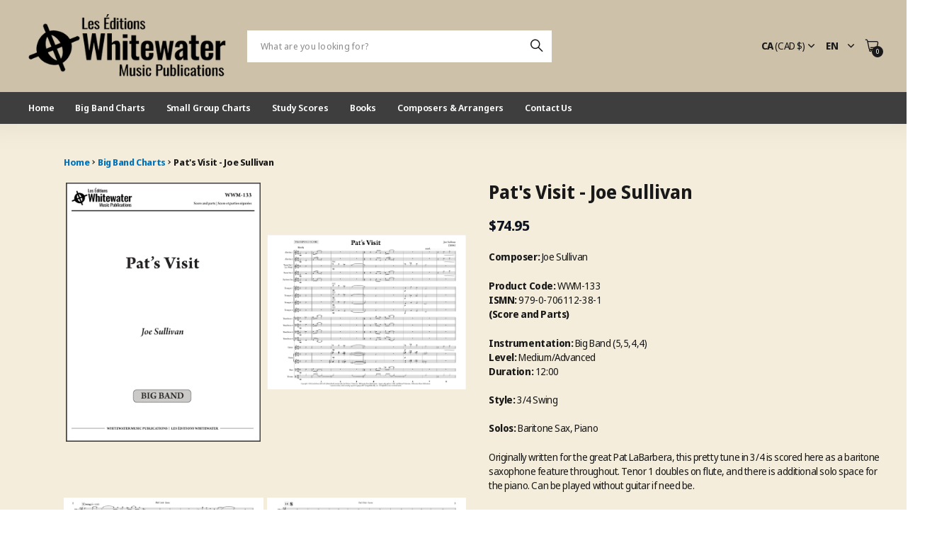

--- FILE ---
content_type: text/html; charset=utf-8
request_url: https://whitewatermusic.ca/collections/joe-sullivan/products/pats-visit-joe-sullivan
body_size: 28702
content:
<!doctype html>
<html
  lang="en"
  data-theme="next"
  dir="ltr"
  class="no-js btn-hover-up "
>
  <head>
    <meta charset="utf-8">
    <meta http-equiv="x-ua-compatible" content="ie=edge">
    <title>
      Pat&#39;s Visit - Joe Sullivan
       &ndash; Whitewater Music Publications
    </title><meta name="description" content="Score and Parts | Composer: Joe Sullivan | WWM-133 - Big Band | Whitewater Music Publications - professional charts for jazz ensembles, educational materials and books"><meta name="theme-color" content="">
    <meta name="MobileOptimized" content="320">
    <meta name="HandheldFriendly" content="true">
    <meta
      name="viewport"
      content="width=device-width, initial-scale=1, minimum-scale=1, maximum-scale=5, viewport-fit=cover, shrink-to-fit=no"
    >
    <meta name="msapplication-config" content="//whitewatermusic.ca/cdn/shop/t/7/assets/browserconfig.xml?v=52024572095365081671757373142">
    <link rel="canonical" href="https://whitewatermusic.ca/products/pats-visit-joe-sullivan">
    <link rel="preconnect" href="https://fonts.shopifycdn.com" crossorigin><link rel="preload" as="style" href="//whitewatermusic.ca/cdn/shop/t/7/assets/screen.css?v=129240401686518110011758545829">
    <link rel="preload" as="style" href="//whitewatermusic.ca/cdn/shop/t/7/assets/screen-settings.css?v=6537191968208043261758383770">
    
<link rel="preload" as="font" href="//whitewatermusic.ca/cdn/fonts/noto_sans_display/notosansdisplay_n7.f0aae6d9f7415649f065ae8a22e3c6baead78f8a.woff2" type="font/woff2" crossorigin>
    <link rel="preload" as="font" href="//whitewatermusic.ca/cdn/fonts/noto_sans_display/notosansdisplay_n4.6e40e262d89cfb66b08511b66a1661d28e47121f.woff2" type="font/woff2" crossorigin>
    <link rel="preload" as="font" href="//whitewatermusic.ca/cdn/shop/t/7/assets/icomoon.woff?v=131928518403279058281757373144" crossorigin>
    <link media="screen" rel="stylesheet" href="//whitewatermusic.ca/cdn/shop/t/7/assets/screen.css?v=129240401686518110011758545829" id="core-css">
    
    <noscript><link rel="stylesheet" href="//whitewatermusic.ca/cdn/shop/t/7/assets/async-menu.css?v=42198473107064888151757373142"></noscript><link media="screen" rel="stylesheet" href="//whitewatermusic.ca/cdn/shop/t/7/assets/page-product.css?v=59513899712872485881757376349" id="product-css"><link media="screen" rel="stylesheet" href="//whitewatermusic.ca/cdn/shop/t/7/assets/screen-settings.css?v=6537191968208043261758383770" id="custom-css"><link rel="icon" href="//whitewatermusic.ca/cdn/shop/files/favicon.png?crop=center&height=32&v=1613664251&width=32" type="image/png">
      <link rel="mask-icon" href="safari-pinned-tab.svg" color="#333333">
      <link rel="apple-touch-icon" href="apple-touch-icon.png"><script>
      document.documentElement.classList.remove('no-js');
    </script>
    <meta name="msapplication-config" content="//whitewatermusic.ca/cdn/shop/t/7/assets/browserconfig.xml?v=52024572095365081671757373142">
<meta property="og:title" content="Pat's Visit - Joe Sullivan">
<meta property="og:type" content="product">
<meta property="og:description" content="Score and Parts | Composer: Joe Sullivan | WWM-133 - Big Band | Whitewater Music Publications - professional charts for jazz ensembles, educational materials and books">
<meta property="og:site_name" content="Whitewater Music Publications">
<meta property="og:url" content="https://whitewatermusic.ca/products/pats-visit-joe-sullivan">

  
  <meta property="product:price:amount" content="74.95">
  <meta property="og:price:amount" content="74.95">
  <meta property="og:price:currency" content="CAD">
  <meta property="og:availability" content="instock" />

<meta property="og:image" content="//whitewatermusic.ca/cdn/shop/products/WWM-133_Sample_Image_1_21c3d922-48e9-48d5-8561-24bca1c9af79.jpg?crop=center&height=500&v=1568300561&width=600">

<meta name="twitter:title" content="Pat's Visit - Joe Sullivan">
<meta name="twitter:description" content="Score and Parts | Composer: Joe Sullivan | WWM-133 - Big Band | Whitewater Music Publications - professional charts for jazz ensembles, educational materials and books">
<meta name="twitter:site" content="Whitewater Music Publications">

  <meta name="twitter:card" content="//whitewatermusic.ca/cdn/shop/files/Whitewater_Logo.png?v=1739799207">

<meta property="twitter:image" content="//whitewatermusic.ca/cdn/shop/products/WWM-133_Sample_Image_1_21c3d922-48e9-48d5-8561-24bca1c9af79.jpg?crop=center&height=500&v=1568300561&width=600">
<script type="application/ld+json">
  [{
        "@context": "https://schema.org",
        "@type": "Product",
        "name": "Pat's Visit - Joe Sullivan",
        "url": "https://whitewatermusic.ca/products/pats-visit-joe-sullivan","brand": { "@type": "Brand", "name": "Whitewater Music Publications" },"description": "Composer: Joe Sullivan\nProduct Code: WWM-133ISMN: 979-0-706112-38-1(Score and Parts)Instrumentation: Big Band (5,5,4,4)Level: Medium\/AdvancedDuration: 12:00Style: 3\/4 SwingSolos: Baritone Sax, Piano\nOriginally written for the great Pat LaBarbera, this pretty tune in 3\/4 is scored here as a baritone saxophone feature throughout. Tenor 1 doubles on flute, and there is additional solo space for the piano. Can be played without guitar if need be.\nListen:\n","image": "//whitewatermusic.ca/cdn/shop/products/WWM-133_Sample_Image_1_21c3d922-48e9-48d5-8561-24bca1c9af79.jpg?crop=center&height=500&v=1568300561&width=600","sku": "WWM-133DL","offers": {
          "@type": "Offer",
          "price": "74.95",
          "url": "https://whitewatermusic.ca/products/pats-visit-joe-sullivan",
          "priceValidUntil": "2027-01-30",
          "priceCurrency": "CAD"}
      },
    {
      "@context": "https://schema.org/",
      "@type": "Organization",
      "url": "https://whitewatermusic.ca/products/pats-visit-joe-sullivan",
      "name": "Whitewater Music Publications",
      "legalName": "Whitewater Music Publications",
      "description": "Score and Parts | Composer: Joe Sullivan | WWM-133 - Big Band | Whitewater Music Publications - professional charts for jazz ensembles, educational materials and books","logo": "//whitewatermusic.ca/cdn/shop/files/Whitewater_Logo.png?v=1739799207",
        "image": "//whitewatermusic.ca/cdn/shop/files/Whitewater_Logo.png?v=1739799207","contactPoint": {
        "@type": "ContactPoint",
        "contactType": "Customer service",
        "telephone": "(514) 886-7915"
      },
      "address": {
        "@type": "PostalAddress",
        "streetAddress": "7856 Av. Henri-Julien",
        "addressLocality": "Montréal",
        "postalCode": "H2R 2B7",
        "addressCountry": "CANADA"
      }
    },
    {
      "@context": "https://schema.org",
      "@type": "WebSite",
      "url": "https://whitewatermusic.ca/products/pats-visit-joe-sullivan",
      "name": "Whitewater Music Publications",
      "description": "Score and Parts | Composer: Joe Sullivan | WWM-133 - Big Band | Whitewater Music Publications - professional charts for jazz ensembles, educational materials and books",
      "author": [
        {
          "@type": "Organization",
          "url": "https://www.someoneyouknow.online",
          "name": "Someoneyouknow",
          "address": {
            "@type": "PostalAddress",
            "streetAddress": "Wilhelminaplein 25",
            "addressLocality": "Eindhoven",
            "addressRegion": "NB",
            "postalCode": "5611 HG",
            "addressCountry": "NL"
          }
        }
      ]
    }
  ]
</script>

    <script>window.performance && window.performance.mark && window.performance.mark('shopify.content_for_header.start');</script><meta id="shopify-digital-wallet" name="shopify-digital-wallet" content="/26734752/digital_wallets/dialog">
<meta name="shopify-checkout-api-token" content="df18e28cf63c0a2f178262f126a02904">
<meta id="in-context-paypal-metadata" data-shop-id="26734752" data-venmo-supported="false" data-environment="production" data-locale="en_US" data-paypal-v4="true" data-currency="CAD">
<link rel="alternate" hreflang="x-default" href="https://editionswhitewater.ca/products/pats-visit-joe-sullivan">
<link rel="alternate" hreflang="fr" href="https://editionswhitewater.ca/products/pats-visit-joe-sullivan">
<link rel="alternate" hreflang="en-CA" href="https://whitewatermusic.ca/products/pats-visit-joe-sullivan">
<link rel="alternate" hreflang="en-AE" href="https://whitewatermusic.ca/products/pats-visit-joe-sullivan">
<link rel="alternate" hreflang="en-AT" href="https://whitewatermusic.ca/products/pats-visit-joe-sullivan">
<link rel="alternate" hreflang="en-AU" href="https://whitewatermusic.ca/products/pats-visit-joe-sullivan">
<link rel="alternate" hreflang="en-BE" href="https://whitewatermusic.ca/products/pats-visit-joe-sullivan">
<link rel="alternate" hreflang="en-CH" href="https://whitewatermusic.ca/products/pats-visit-joe-sullivan">
<link rel="alternate" hreflang="en-CZ" href="https://whitewatermusic.ca/products/pats-visit-joe-sullivan">
<link rel="alternate" hreflang="en-DE" href="https://whitewatermusic.ca/products/pats-visit-joe-sullivan">
<link rel="alternate" hreflang="en-DK" href="https://whitewatermusic.ca/products/pats-visit-joe-sullivan">
<link rel="alternate" hreflang="en-ES" href="https://whitewatermusic.ca/products/pats-visit-joe-sullivan">
<link rel="alternate" hreflang="en-FI" href="https://whitewatermusic.ca/products/pats-visit-joe-sullivan">
<link rel="alternate" hreflang="en-FR" href="https://whitewatermusic.ca/products/pats-visit-joe-sullivan">
<link rel="alternate" hreflang="en-GB" href="https://whitewatermusic.ca/products/pats-visit-joe-sullivan">
<link rel="alternate" hreflang="en-HK" href="https://whitewatermusic.ca/products/pats-visit-joe-sullivan">
<link rel="alternate" hreflang="en-IE" href="https://whitewatermusic.ca/products/pats-visit-joe-sullivan">
<link rel="alternate" hreflang="en-IL" href="https://whitewatermusic.ca/products/pats-visit-joe-sullivan">
<link rel="alternate" hreflang="en-IT" href="https://whitewatermusic.ca/products/pats-visit-joe-sullivan">
<link rel="alternate" hreflang="en-JP" href="https://whitewatermusic.ca/products/pats-visit-joe-sullivan">
<link rel="alternate" hreflang="en-KR" href="https://whitewatermusic.ca/products/pats-visit-joe-sullivan">
<link rel="alternate" hreflang="en-MY" href="https://whitewatermusic.ca/products/pats-visit-joe-sullivan">
<link rel="alternate" hreflang="en-NL" href="https://whitewatermusic.ca/products/pats-visit-joe-sullivan">
<link rel="alternate" hreflang="en-NO" href="https://whitewatermusic.ca/products/pats-visit-joe-sullivan">
<link rel="alternate" hreflang="en-NZ" href="https://whitewatermusic.ca/products/pats-visit-joe-sullivan">
<link rel="alternate" hreflang="en-PL" href="https://whitewatermusic.ca/products/pats-visit-joe-sullivan">
<link rel="alternate" hreflang="en-PT" href="https://whitewatermusic.ca/products/pats-visit-joe-sullivan">
<link rel="alternate" hreflang="en-SE" href="https://whitewatermusic.ca/products/pats-visit-joe-sullivan">
<link rel="alternate" hreflang="en-SG" href="https://whitewatermusic.ca/products/pats-visit-joe-sullivan">
<link rel="alternate" hreflang="en-US" href="https://whitewatermusic.ca/products/pats-visit-joe-sullivan">
<link rel="alternate" type="application/json+oembed" href="https://whitewatermusic.ca/products/pats-visit-joe-sullivan.oembed">
<script async="async" src="/checkouts/internal/preloads.js?locale=en-CA"></script>
<script id="apple-pay-shop-capabilities" type="application/json">{"shopId":26734752,"countryCode":"CA","currencyCode":"CAD","merchantCapabilities":["supports3DS"],"merchantId":"gid:\/\/shopify\/Shop\/26734752","merchantName":"Whitewater Music Publications","requiredBillingContactFields":["postalAddress","email"],"requiredShippingContactFields":["postalAddress","email"],"shippingType":"shipping","supportedNetworks":["visa","masterCard","amex","discover","interac","jcb"],"total":{"type":"pending","label":"Whitewater Music Publications","amount":"1.00"},"shopifyPaymentsEnabled":true,"supportsSubscriptions":true}</script>
<script id="shopify-features" type="application/json">{"accessToken":"df18e28cf63c0a2f178262f126a02904","betas":["rich-media-storefront-analytics"],"domain":"whitewatermusic.ca","predictiveSearch":true,"shopId":26734752,"locale":"en"}</script>
<script>var Shopify = Shopify || {};
Shopify.shop = "whitewater-music-publications.myshopify.com";
Shopify.locale = "en";
Shopify.currency = {"active":"CAD","rate":"1.0"};
Shopify.country = "CA";
Shopify.theme = {"name":"Next v. 3.2.0","id":149467889816,"schema_name":"Next","schema_version":"3.2.0","theme_store_id":2240,"role":"main"};
Shopify.theme.handle = "null";
Shopify.theme.style = {"id":null,"handle":null};
Shopify.cdnHost = "whitewatermusic.ca/cdn";
Shopify.routes = Shopify.routes || {};
Shopify.routes.root = "/";</script>
<script type="module">!function(o){(o.Shopify=o.Shopify||{}).modules=!0}(window);</script>
<script>!function(o){function n(){var o=[];function n(){o.push(Array.prototype.slice.apply(arguments))}return n.q=o,n}var t=o.Shopify=o.Shopify||{};t.loadFeatures=n(),t.autoloadFeatures=n()}(window);</script>
<script id="shop-js-analytics" type="application/json">{"pageType":"product"}</script>
<script defer="defer" async type="module" src="//whitewatermusic.ca/cdn/shopifycloud/shop-js/modules/v2/client.init-shop-cart-sync_BN7fPSNr.en.esm.js"></script>
<script defer="defer" async type="module" src="//whitewatermusic.ca/cdn/shopifycloud/shop-js/modules/v2/chunk.common_Cbph3Kss.esm.js"></script>
<script defer="defer" async type="module" src="//whitewatermusic.ca/cdn/shopifycloud/shop-js/modules/v2/chunk.modal_DKumMAJ1.esm.js"></script>
<script type="module">
  await import("//whitewatermusic.ca/cdn/shopifycloud/shop-js/modules/v2/client.init-shop-cart-sync_BN7fPSNr.en.esm.js");
await import("//whitewatermusic.ca/cdn/shopifycloud/shop-js/modules/v2/chunk.common_Cbph3Kss.esm.js");
await import("//whitewatermusic.ca/cdn/shopifycloud/shop-js/modules/v2/chunk.modal_DKumMAJ1.esm.js");

  window.Shopify.SignInWithShop?.initShopCartSync?.({"fedCMEnabled":true,"windoidEnabled":true});

</script>
<script id="__st">var __st={"a":26734752,"offset":-18000,"reqid":"b30a6d02-99b8-4a10-a2de-5811ffe43637-1769756902","pageurl":"whitewatermusic.ca\/collections\/joe-sullivan\/products\/pats-visit-joe-sullivan","u":"3d4b746078dd","p":"product","rtyp":"product","rid":4042362159148};</script>
<script>window.ShopifyPaypalV4VisibilityTracking = true;</script>
<script id="captcha-bootstrap">!function(){'use strict';const t='contact',e='account',n='new_comment',o=[[t,t],['blogs',n],['comments',n],[t,'customer']],c=[[e,'customer_login'],[e,'guest_login'],[e,'recover_customer_password'],[e,'create_customer']],r=t=>t.map((([t,e])=>`form[action*='/${t}']:not([data-nocaptcha='true']) input[name='form_type'][value='${e}']`)).join(','),a=t=>()=>t?[...document.querySelectorAll(t)].map((t=>t.form)):[];function s(){const t=[...o],e=r(t);return a(e)}const i='password',u='form_key',d=['recaptcha-v3-token','g-recaptcha-response','h-captcha-response',i],f=()=>{try{return window.sessionStorage}catch{return}},m='__shopify_v',_=t=>t.elements[u];function p(t,e,n=!1){try{const o=window.sessionStorage,c=JSON.parse(o.getItem(e)),{data:r}=function(t){const{data:e,action:n}=t;return t[m]||n?{data:e,action:n}:{data:t,action:n}}(c);for(const[e,n]of Object.entries(r))t.elements[e]&&(t.elements[e].value=n);n&&o.removeItem(e)}catch(o){console.error('form repopulation failed',{error:o})}}const l='form_type',E='cptcha';function T(t){t.dataset[E]=!0}const w=window,h=w.document,L='Shopify',v='ce_forms',y='captcha';let A=!1;((t,e)=>{const n=(g='f06e6c50-85a8-45c8-87d0-21a2b65856fe',I='https://cdn.shopify.com/shopifycloud/storefront-forms-hcaptcha/ce_storefront_forms_captcha_hcaptcha.v1.5.2.iife.js',D={infoText:'Protected by hCaptcha',privacyText:'Privacy',termsText:'Terms'},(t,e,n)=>{const o=w[L][v],c=o.bindForm;if(c)return c(t,g,e,D).then(n);var r;o.q.push([[t,g,e,D],n]),r=I,A||(h.body.append(Object.assign(h.createElement('script'),{id:'captcha-provider',async:!0,src:r})),A=!0)});var g,I,D;w[L]=w[L]||{},w[L][v]=w[L][v]||{},w[L][v].q=[],w[L][y]=w[L][y]||{},w[L][y].protect=function(t,e){n(t,void 0,e),T(t)},Object.freeze(w[L][y]),function(t,e,n,w,h,L){const[v,y,A,g]=function(t,e,n){const i=e?o:[],u=t?c:[],d=[...i,...u],f=r(d),m=r(i),_=r(d.filter((([t,e])=>n.includes(e))));return[a(f),a(m),a(_),s()]}(w,h,L),I=t=>{const e=t.target;return e instanceof HTMLFormElement?e:e&&e.form},D=t=>v().includes(t);t.addEventListener('submit',(t=>{const e=I(t);if(!e)return;const n=D(e)&&!e.dataset.hcaptchaBound&&!e.dataset.recaptchaBound,o=_(e),c=g().includes(e)&&(!o||!o.value);(n||c)&&t.preventDefault(),c&&!n&&(function(t){try{if(!f())return;!function(t){const e=f();if(!e)return;const n=_(t);if(!n)return;const o=n.value;o&&e.removeItem(o)}(t);const e=Array.from(Array(32),(()=>Math.random().toString(36)[2])).join('');!function(t,e){_(t)||t.append(Object.assign(document.createElement('input'),{type:'hidden',name:u})),t.elements[u].value=e}(t,e),function(t,e){const n=f();if(!n)return;const o=[...t.querySelectorAll(`input[type='${i}']`)].map((({name:t})=>t)),c=[...d,...o],r={};for(const[a,s]of new FormData(t).entries())c.includes(a)||(r[a]=s);n.setItem(e,JSON.stringify({[m]:1,action:t.action,data:r}))}(t,e)}catch(e){console.error('failed to persist form',e)}}(e),e.submit())}));const S=(t,e)=>{t&&!t.dataset[E]&&(n(t,e.some((e=>e===t))),T(t))};for(const o of['focusin','change'])t.addEventListener(o,(t=>{const e=I(t);D(e)&&S(e,y())}));const B=e.get('form_key'),M=e.get(l),P=B&&M;t.addEventListener('DOMContentLoaded',(()=>{const t=y();if(P)for(const e of t)e.elements[l].value===M&&p(e,B);[...new Set([...A(),...v().filter((t=>'true'===t.dataset.shopifyCaptcha))])].forEach((e=>S(e,t)))}))}(h,new URLSearchParams(w.location.search),n,t,e,['guest_login'])})(!0,!0)}();</script>
<script integrity="sha256-4kQ18oKyAcykRKYeNunJcIwy7WH5gtpwJnB7kiuLZ1E=" data-source-attribution="shopify.loadfeatures" defer="defer" src="//whitewatermusic.ca/cdn/shopifycloud/storefront/assets/storefront/load_feature-a0a9edcb.js" crossorigin="anonymous"></script>
<script data-source-attribution="shopify.dynamic_checkout.dynamic.init">var Shopify=Shopify||{};Shopify.PaymentButton=Shopify.PaymentButton||{isStorefrontPortableWallets:!0,init:function(){window.Shopify.PaymentButton.init=function(){};var t=document.createElement("script");t.src="https://whitewatermusic.ca/cdn/shopifycloud/portable-wallets/latest/portable-wallets.en.js",t.type="module",document.head.appendChild(t)}};
</script>
<script data-source-attribution="shopify.dynamic_checkout.buyer_consent">
  function portableWalletsHideBuyerConsent(e){var t=document.getElementById("shopify-buyer-consent"),n=document.getElementById("shopify-subscription-policy-button");t&&n&&(t.classList.add("hidden"),t.setAttribute("aria-hidden","true"),n.removeEventListener("click",e))}function portableWalletsShowBuyerConsent(e){var t=document.getElementById("shopify-buyer-consent"),n=document.getElementById("shopify-subscription-policy-button");t&&n&&(t.classList.remove("hidden"),t.removeAttribute("aria-hidden"),n.addEventListener("click",e))}window.Shopify?.PaymentButton&&(window.Shopify.PaymentButton.hideBuyerConsent=portableWalletsHideBuyerConsent,window.Shopify.PaymentButton.showBuyerConsent=portableWalletsShowBuyerConsent);
</script>
<script data-source-attribution="shopify.dynamic_checkout.cart.bootstrap">document.addEventListener("DOMContentLoaded",(function(){function t(){return document.querySelector("shopify-accelerated-checkout-cart, shopify-accelerated-checkout")}if(t())Shopify.PaymentButton.init();else{new MutationObserver((function(e,n){t()&&(Shopify.PaymentButton.init(),n.disconnect())})).observe(document.body,{childList:!0,subtree:!0})}}));
</script>
<link id="shopify-accelerated-checkout-styles" rel="stylesheet" media="screen" href="https://whitewatermusic.ca/cdn/shopifycloud/portable-wallets/latest/accelerated-checkout-backwards-compat.css" crossorigin="anonymous">
<style id="shopify-accelerated-checkout-cart">
        #shopify-buyer-consent {
  margin-top: 1em;
  display: inline-block;
  width: 100%;
}

#shopify-buyer-consent.hidden {
  display: none;
}

#shopify-subscription-policy-button {
  background: none;
  border: none;
  padding: 0;
  text-decoration: underline;
  font-size: inherit;
  cursor: pointer;
}

#shopify-subscription-policy-button::before {
  box-shadow: none;
}

      </style>

<script>window.performance && window.performance.mark && window.performance.mark('shopify.content_for_header.end');</script>
    
    <style>
      :root {
          --scheme-1:                      #ffffff;
          --scheme-1_solid:                #ffffff;
          --scheme-1_bg:                   var(--scheme-1);
          --scheme-1_bg_dark:              var(--scheme-1_bg);
          --scheme-1_bg_var:               var(--scheme-1_bg_dark);
          --scheme-1_bg_secondary:         #f2f2f2;
          --scheme-1_fg:                   #191919;
          --scheme-1_fg_sat:               #d8d8d8;
          --scheme-1_title:                #191919;
          --scheme-1_title_solid:          #191919;

          --scheme-1_primary_btn_bg:       #191919;
          --scheme-1_primary_btn_bg_dark:  #070707;
          --scheme-1_primary_btn_fg:       #ffffff;
          --scheme-1_secondary_btn_bg:     #e76c00;
          --scheme-1_secondary_btn_bg_dark:#c35b00;
          --scheme-1_secondary_btn_fg:     #ffffff;
          --scheme-1_tertiary_btn_bg:      #0280ff;
          --scheme-1_tertiary_btn_bg_dark: #006edd;
          --scheme-1_tertiary_btn_fg:      #ffffff;
          --scheme-1_btn_bg:       		var(--scheme-1_primary_btn_bg);
          --scheme-1_btn_bg_dark:  		var(--scheme-1_primary_btn_bg_dark);
          --scheme-1_btn_fg:       		var(--scheme-1_primary_btn_fg);
          --scheme-1_bd:                   #ececec;
          --scheme-1_input_bg:             #ffffff;
          --scheme-1_input_bg_dark:        #f2f2f2;
          --scheme-1_input_fg:             #191919;
          --scheme-1_input_pl:             #232323;
          --scheme-1_accent:               #0280ff;
          --scheme-1_accent_gradient:      linear-gradient(120deg, rgba(49, 132, 73, 0.36), rgba(255, 243, 234, 1) 100%);
          
          --scheme-1_fg_brightness: 0; 
          
          --scheme-1_bg_darkmode:        #191919;
          --scheme-1_fg_darkmode:        #ffffff;
          --scheme-1_primary_btn_bg_darkmode: #e76c00;
          --scheme-1_primary_btn_fg_darkmode: #ffffff;
          --scheme-1_accent_darkmode:    #f9af11;
        }
        [class*="palette-scheme-1"], [data-active-content*="scheme-1"] {
        --primary_bg:             var(--scheme-1_bg);
        --bg_secondary:           var(--scheme-1_bg_secondary);
        --primary_text:           var(--scheme-1_fg);
        --primary_text_h:         var(--scheme-1_title);
        --headings_text:          var(--primary_text_h);
        --headings_text_solid:    var(--scheme-1_title_solid);
        --primary_btn_bg:         var(--scheme-1_primary_btn_bg);
        --primary_btn_bg_dark:    var(--scheme-1_primary_btn_bg_dark);
        --primary_btn_fg:       var(--scheme-1_primary_btn_fg);
        --secondary_btn_bg:       var(--scheme-1_secondary_btn_bg);
        --secondary_btn_bg_dark:  var(--scheme-1_secondary_btn_bg_dark);
        --secondary_btn_fg:     var(--scheme-1_secondary_btn_fg);
        --tertiary_btn_bg:        var(--scheme-1_tertiary_btn_bg);
        --tertiary_btn_bg_dark:   var(--scheme-1_tertiary_btn_bg_dark);
        --tertiary_btn_fg:      var(--scheme-1_tertiary_btn_fg);
        --input_bg:               var(--scheme-1_input_bg);
        --input_bg_dark:          var(--scheme-1_input_bg_dark);
        --input_fg:               var(--scheme-1_input_fg);
        --input_pl:               var(--scheme-1_input_pl);
        --input_bd:               var(--scheme-1_bd);
        --custom_bd:              var(--custom_input_bd);
        --secondary_bg: 		  var(--primary_btn_bg);
        --accent:                 var(--scheme-1_accent);
        --theme_bg:               var(--accent);
        --accent_gradient:        var(--scheme-1_accent_gradient);
        --primary_text_brightness:var(--scheme-1_fg_brightness);
        --primary_default_body_text:     var(--scheme-ecfedaac-8f49-417b-a2ba-c989afbfb3a4_fg);
        --primary_default_heading_text:  var(--scheme-ecfedaac-8f49-417b-a2ba-c989afbfb3a4_title);
        }
        
        .day-switched {
          --scheme-1_bg:     var(--scheme-1_bg_darkmode);
          --scheme-1_fg:     var(--scheme-1_fg_darkmode);
          --scheme-1_btn_bg: var(--scheme-1_primary_btn_bg_darkmode);
          --scheme-1_btn_fg: var(--scheme-1_primary_btn_fg_darkmode);
          --scheme-1_accent: var(--scheme-1_accent_darkmode);
        }
        .day-switched [class*="palette-scheme-1"], .day-switched [data-active-content*="scheme-1"] {
          --primary_bg:             var(--scheme-1_bg);
          --bg_secondary:           var(--primary_bg);
          --primary_text:           var(--scheme-1_fg);
          --primary_text_h:         var(--primary_text);
          --headings_text:          var(--primary_text);
          --headings_text_solid:    var(--primary_text);
          --primary_btn_bg:         var(--scheme-1_btn_bg);
          --primary_btn_bg_dark:    var(--primary_btn_bg);
          --primary_btn_fg:         var(--scheme-1_btn_fg);
          --secondary_btn_bg:       var(--primary_btn_bg);
          --secondary_btn_bg_dark:  var(--primary_btn_bg);
          --secondary_btn_fg:       var(--primary_btn_fg);
          --tertiary_btn_bg:        var(--primary_btn_bg);
          --tertiary_btn_bg_dark:   var(--primary_btn_bg);
          --tertiary_btn_fg:        var(--primary_btn_fg);
          --primary_default_body_text:     var(--primary_text);
          --primary_default_heading_text:  var(--primary_text);
          --accent:                 var(--scheme-1_accent);
          
        }
      :root {
          --scheme-2:                      #191919;
          --scheme-2_solid:                #191919;
          --scheme-2_bg:                   var(--scheme-2);
          --scheme-2_bg_dark:              #141414;
          --scheme-2_bg_var:               var(--scheme-2_bg_dark);
          --scheme-2_bg_secondary:         #3e3737;
          --scheme-2_fg:                   #ffffff;
          --scheme-2_fg_sat:               #ffffff;
          --scheme-2_title:                #ffffff;
          --scheme-2_title_solid:          #ffffff;

          --scheme-2_primary_btn_bg:       #ffffff;
          --scheme-2_primary_btn_bg_dark:  #ededed;
          --scheme-2_primary_btn_fg:       #191919;
          --scheme-2_secondary_btn_bg:     #e76c00;
          --scheme-2_secondary_btn_bg_dark:#c35b00;
          --scheme-2_secondary_btn_fg:     #ffffff;
          --scheme-2_tertiary_btn_bg:      #191919;
          --scheme-2_tertiary_btn_bg_dark: #070707;
          --scheme-2_tertiary_btn_fg:      #ffffff;
          --scheme-2_btn_bg:       		var(--scheme-2_primary_btn_bg);
          --scheme-2_btn_bg_dark:  		var(--scheme-2_primary_btn_bg_dark);
          --scheme-2_btn_fg:       		var(--scheme-2_primary_btn_fg);
          --scheme-2_bd:                   #ececec;
          --scheme-2_input_bg:             #ffffff;
          --scheme-2_input_bg_dark:        #f2f2f2;
          --scheme-2_input_fg:             #191919;
          --scheme-2_input_pl:             #232323;
          --scheme-2_accent:               #0280ff;
          --scheme-2_accent_gradient:      #0280ff;
          
          --scheme-2_fg_brightness: 1; 
          
          --scheme-2_bg_darkmode:        #191919;
          --scheme-2_fg_darkmode:        #ffffff;
          --scheme-2_primary_btn_bg_darkmode: #e76c00;
          --scheme-2_primary_btn_fg_darkmode: #ffffff;
          --scheme-2_accent_darkmode:    #f9af11;
        }
        [class*="palette-scheme-2"], [data-active-content*="scheme-2"] {
        --primary_bg:             var(--scheme-2_bg);
        --bg_secondary:           var(--scheme-2_bg_secondary);
        --primary_text:           var(--scheme-2_fg);
        --primary_text_h:         var(--scheme-2_title);
        --headings_text:          var(--primary_text_h);
        --headings_text_solid:    var(--scheme-2_title_solid);
        --primary_btn_bg:         var(--scheme-2_primary_btn_bg);
        --primary_btn_bg_dark:    var(--scheme-2_primary_btn_bg_dark);
        --primary_btn_fg:       var(--scheme-2_primary_btn_fg);
        --secondary_btn_bg:       var(--scheme-2_secondary_btn_bg);
        --secondary_btn_bg_dark:  var(--scheme-2_secondary_btn_bg_dark);
        --secondary_btn_fg:     var(--scheme-2_secondary_btn_fg);
        --tertiary_btn_bg:        var(--scheme-2_tertiary_btn_bg);
        --tertiary_btn_bg_dark:   var(--scheme-2_tertiary_btn_bg_dark);
        --tertiary_btn_fg:      var(--scheme-2_tertiary_btn_fg);
        --input_bg:               var(--scheme-2_input_bg);
        --input_bg_dark:          var(--scheme-2_input_bg_dark);
        --input_fg:               var(--scheme-2_input_fg);
        --input_pl:               var(--scheme-2_input_pl);
        --input_bd:               var(--scheme-2_bd);
        --custom_bd:              var(--custom_input_bd);
        --secondary_bg: 		  var(--primary_btn_bg);
        --accent:                 var(--scheme-2_accent);
        --theme_bg:               var(--accent);
        --accent_gradient:        var(--scheme-2_accent_gradient);
        --primary_text_brightness:var(--scheme-2_fg_brightness);
        --primary_default_body_text:     var(--scheme-ecfedaac-8f49-417b-a2ba-c989afbfb3a4_fg);
        --primary_default_heading_text:  var(--scheme-ecfedaac-8f49-417b-a2ba-c989afbfb3a4_title);
        }
        
        .day-switched {
          --scheme-2_bg:     var(--scheme-2_bg_darkmode);
          --scheme-2_fg:     var(--scheme-2_fg_darkmode);
          --scheme-2_btn_bg: var(--scheme-2_primary_btn_bg_darkmode);
          --scheme-2_btn_fg: var(--scheme-2_primary_btn_fg_darkmode);
          --scheme-2_accent: var(--scheme-2_accent_darkmode);
        }
        .day-switched [class*="palette-scheme-2"], .day-switched [data-active-content*="scheme-2"] {
          --primary_bg:             var(--scheme-2_bg);
          --bg_secondary:           var(--primary_bg);
          --primary_text:           var(--scheme-2_fg);
          --primary_text_h:         var(--primary_text);
          --headings_text:          var(--primary_text);
          --headings_text_solid:    var(--primary_text);
          --primary_btn_bg:         var(--scheme-2_btn_bg);
          --primary_btn_bg_dark:    var(--primary_btn_bg);
          --primary_btn_fg:         var(--scheme-2_btn_fg);
          --secondary_btn_bg:       var(--primary_btn_bg);
          --secondary_btn_bg_dark:  var(--primary_btn_bg);
          --secondary_btn_fg:       var(--primary_btn_fg);
          --tertiary_btn_bg:        var(--primary_btn_bg);
          --tertiary_btn_bg_dark:   var(--primary_btn_bg);
          --tertiary_btn_fg:        var(--primary_btn_fg);
          --primary_default_body_text:     var(--primary_text);
          --primary_default_heading_text:  var(--primary_text);
          --accent:                 var(--scheme-2_accent);
          
        }
      :root {
          --scheme-3:                      #f7f7f7;
          --scheme-3_solid:                #f7f7f7;
          --scheme-3_bg:                   var(--scheme-3);
          --scheme-3_bg_dark:              #f2f2f2;
          --scheme-3_bg_var:               var(--scheme-3_bg_dark);
          --scheme-3_bg_secondary:         #ffffff;
          --scheme-3_fg:                   #191919;
          --scheme-3_fg_sat:               #d8d8d8;
          --scheme-3_title:                #191919;
          --scheme-3_title_solid:          #191919;

          --scheme-3_primary_btn_bg:       #0280ff;
          --scheme-3_primary_btn_bg_dark:  #006edd;
          --scheme-3_primary_btn_fg:       #ffffff;
          --scheme-3_secondary_btn_bg:     #e76c00;
          --scheme-3_secondary_btn_bg_dark:#c35b00;
          --scheme-3_secondary_btn_fg:     #ffffff;
          --scheme-3_tertiary_btn_bg:      #191919;
          --scheme-3_tertiary_btn_bg_dark: #070707;
          --scheme-3_tertiary_btn_fg:      #ffffff;
          --scheme-3_btn_bg:       		var(--scheme-3_primary_btn_bg);
          --scheme-3_btn_bg_dark:  		var(--scheme-3_primary_btn_bg_dark);
          --scheme-3_btn_fg:       		var(--scheme-3_primary_btn_fg);
          --scheme-3_bd:                   #e5e5e5;
          --scheme-3_input_bg:             #ffffff;
          --scheme-3_input_bg_dark:        #f2f2f2;
          --scheme-3_input_fg:             #191919;
          --scheme-3_input_pl:             #232323;
          --scheme-3_accent:               #e76c00;
          --scheme-3_accent_gradient:      #e76c00;
          
          --scheme-3_fg_brightness: 0; 
          
          --scheme-3_bg_darkmode:        #191919;
          --scheme-3_fg_darkmode:        #ffffff;
          --scheme-3_primary_btn_bg_darkmode: #e76c00;
          --scheme-3_primary_btn_fg_darkmode: #ffffff;
          --scheme-3_accent_darkmode:    #f9af11;
        }
        [class*="palette-scheme-3"], [data-active-content*="scheme-3"] {
        --primary_bg:             var(--scheme-3_bg);
        --bg_secondary:           var(--scheme-3_bg_secondary);
        --primary_text:           var(--scheme-3_fg);
        --primary_text_h:         var(--scheme-3_title);
        --headings_text:          var(--primary_text_h);
        --headings_text_solid:    var(--scheme-3_title_solid);
        --primary_btn_bg:         var(--scheme-3_primary_btn_bg);
        --primary_btn_bg_dark:    var(--scheme-3_primary_btn_bg_dark);
        --primary_btn_fg:       var(--scheme-3_primary_btn_fg);
        --secondary_btn_bg:       var(--scheme-3_secondary_btn_bg);
        --secondary_btn_bg_dark:  var(--scheme-3_secondary_btn_bg_dark);
        --secondary_btn_fg:     var(--scheme-3_secondary_btn_fg);
        --tertiary_btn_bg:        var(--scheme-3_tertiary_btn_bg);
        --tertiary_btn_bg_dark:   var(--scheme-3_tertiary_btn_bg_dark);
        --tertiary_btn_fg:      var(--scheme-3_tertiary_btn_fg);
        --input_bg:               var(--scheme-3_input_bg);
        --input_bg_dark:          var(--scheme-3_input_bg_dark);
        --input_fg:               var(--scheme-3_input_fg);
        --input_pl:               var(--scheme-3_input_pl);
        --input_bd:               var(--scheme-3_bd);
        --custom_bd:              var(--custom_input_bd);
        --secondary_bg: 		  var(--primary_btn_bg);
        --accent:                 var(--scheme-3_accent);
        --theme_bg:               var(--accent);
        --accent_gradient:        var(--scheme-3_accent_gradient);
        --primary_text_brightness:var(--scheme-3_fg_brightness);
        --primary_default_body_text:     var(--scheme-ecfedaac-8f49-417b-a2ba-c989afbfb3a4_fg);
        --primary_default_heading_text:  var(--scheme-ecfedaac-8f49-417b-a2ba-c989afbfb3a4_title);
        }
        
        .day-switched {
          --scheme-3_bg:     var(--scheme-3_bg_darkmode);
          --scheme-3_fg:     var(--scheme-3_fg_darkmode);
          --scheme-3_btn_bg: var(--scheme-3_primary_btn_bg_darkmode);
          --scheme-3_btn_fg: var(--scheme-3_primary_btn_fg_darkmode);
          --scheme-3_accent: var(--scheme-3_accent_darkmode);
        }
        .day-switched [class*="palette-scheme-3"], .day-switched [data-active-content*="scheme-3"] {
          --primary_bg:             var(--scheme-3_bg);
          --bg_secondary:           var(--primary_bg);
          --primary_text:           var(--scheme-3_fg);
          --primary_text_h:         var(--primary_text);
          --headings_text:          var(--primary_text);
          --headings_text_solid:    var(--primary_text);
          --primary_btn_bg:         var(--scheme-3_btn_bg);
          --primary_btn_bg_dark:    var(--primary_btn_bg);
          --primary_btn_fg:         var(--scheme-3_btn_fg);
          --secondary_btn_bg:       var(--primary_btn_bg);
          --secondary_btn_bg_dark:  var(--primary_btn_bg);
          --secondary_btn_fg:       var(--primary_btn_fg);
          --tertiary_btn_bg:        var(--primary_btn_bg);
          --tertiary_btn_bg_dark:   var(--primary_btn_bg);
          --tertiary_btn_fg:        var(--primary_btn_fg);
          --primary_default_body_text:     var(--primary_text);
          --primary_default_heading_text:  var(--primary_text);
          --accent:                 var(--scheme-3_accent);
          
        }
      :root {
          --scheme-4:                      #e76c00;
          --scheme-4_solid:                #e76c00;
          --scheme-4_bg:                   var(--scheme-4);
          --scheme-4_bg_dark:              #dd6700;
          --scheme-4_bg_var:               var(--scheme-4_bg_dark);
          --scheme-4_bg_secondary:         #020101;
          --scheme-4_fg:                   #ffffff;
          --scheme-4_fg_sat:               #ffffff;
          --scheme-4_title:                #ffffff;
          --scheme-4_title_solid:          #ffffff;

          --scheme-4_primary_btn_bg:       #ffffff;
          --scheme-4_primary_btn_bg_dark:  #ededed;
          --scheme-4_primary_btn_fg:       #191919;
          --scheme-4_secondary_btn_bg:     #0280ff;
          --scheme-4_secondary_btn_bg_dark:#006edd;
          --scheme-4_secondary_btn_fg:     #ffffff;
          --scheme-4_tertiary_btn_bg:      #f2f1ec;
          --scheme-4_tertiary_btn_bg_dark: #e3e1d7;
          --scheme-4_tertiary_btn_fg:      #191919;
          --scheme-4_btn_bg:       		var(--scheme-4_primary_btn_bg);
          --scheme-4_btn_bg_dark:  		var(--scheme-4_primary_btn_bg_dark);
          --scheme-4_btn_fg:       		var(--scheme-4_primary_btn_fg);
          --scheme-4_bd:                   #e5e5e5;
          --scheme-4_input_bg:             #ffffff;
          --scheme-4_input_bg_dark:        #f2f2f2;
          --scheme-4_input_fg:             #191919;
          --scheme-4_input_pl:             #232323;
          --scheme-4_accent:               #0280ff;
          --scheme-4_accent_gradient:      #0280ff;
          
          --scheme-4_fg_brightness: 1; 
          
          --scheme-4_bg_darkmode:        #191919;
          --scheme-4_fg_darkmode:        #ffffff;
          --scheme-4_primary_btn_bg_darkmode: #e76c00;
          --scheme-4_primary_btn_fg_darkmode: #ffffff;
          --scheme-4_accent_darkmode:    #f9af11;
        }
        [class*="palette-scheme-4"], [data-active-content*="scheme-4"] {
        --primary_bg:             var(--scheme-4_bg);
        --bg_secondary:           var(--scheme-4_bg_secondary);
        --primary_text:           var(--scheme-4_fg);
        --primary_text_h:         var(--scheme-4_title);
        --headings_text:          var(--primary_text_h);
        --headings_text_solid:    var(--scheme-4_title_solid);
        --primary_btn_bg:         var(--scheme-4_primary_btn_bg);
        --primary_btn_bg_dark:    var(--scheme-4_primary_btn_bg_dark);
        --primary_btn_fg:       var(--scheme-4_primary_btn_fg);
        --secondary_btn_bg:       var(--scheme-4_secondary_btn_bg);
        --secondary_btn_bg_dark:  var(--scheme-4_secondary_btn_bg_dark);
        --secondary_btn_fg:     var(--scheme-4_secondary_btn_fg);
        --tertiary_btn_bg:        var(--scheme-4_tertiary_btn_bg);
        --tertiary_btn_bg_dark:   var(--scheme-4_tertiary_btn_bg_dark);
        --tertiary_btn_fg:      var(--scheme-4_tertiary_btn_fg);
        --input_bg:               var(--scheme-4_input_bg);
        --input_bg_dark:          var(--scheme-4_input_bg_dark);
        --input_fg:               var(--scheme-4_input_fg);
        --input_pl:               var(--scheme-4_input_pl);
        --input_bd:               var(--scheme-4_bd);
        --custom_bd:              var(--custom_input_bd);
        --secondary_bg: 		  var(--primary_btn_bg);
        --accent:                 var(--scheme-4_accent);
        --theme_bg:               var(--accent);
        --accent_gradient:        var(--scheme-4_accent_gradient);
        --primary_text_brightness:var(--scheme-4_fg_brightness);
        --primary_default_body_text:     var(--scheme-ecfedaac-8f49-417b-a2ba-c989afbfb3a4_fg);
        --primary_default_heading_text:  var(--scheme-ecfedaac-8f49-417b-a2ba-c989afbfb3a4_title);
        }
        
        .day-switched {
          --scheme-4_bg:     var(--scheme-4_bg_darkmode);
          --scheme-4_fg:     var(--scheme-4_fg_darkmode);
          --scheme-4_btn_bg: var(--scheme-4_primary_btn_bg_darkmode);
          --scheme-4_btn_fg: var(--scheme-4_primary_btn_fg_darkmode);
          --scheme-4_accent: var(--scheme-4_accent_darkmode);
        }
        .day-switched [class*="palette-scheme-4"], .day-switched [data-active-content*="scheme-4"] {
          --primary_bg:             var(--scheme-4_bg);
          --bg_secondary:           var(--primary_bg);
          --primary_text:           var(--scheme-4_fg);
          --primary_text_h:         var(--primary_text);
          --headings_text:          var(--primary_text);
          --headings_text_solid:    var(--primary_text);
          --primary_btn_bg:         var(--scheme-4_btn_bg);
          --primary_btn_bg_dark:    var(--primary_btn_bg);
          --primary_btn_fg:         var(--scheme-4_btn_fg);
          --secondary_btn_bg:       var(--primary_btn_bg);
          --secondary_btn_bg_dark:  var(--primary_btn_bg);
          --secondary_btn_fg:       var(--primary_btn_fg);
          --tertiary_btn_bg:        var(--primary_btn_bg);
          --tertiary_btn_bg_dark:   var(--primary_btn_bg);
          --tertiary_btn_fg:        var(--primary_btn_fg);
          --primary_default_body_text:     var(--primary_text);
          --primary_default_heading_text:  var(--primary_text);
          --accent:                 var(--scheme-4_accent);
          
        }
      :root {
          --scheme-5:                      #0280ff;
          --scheme-5_solid:                #0280ff;
          --scheme-5_bg:                   var(--scheme-5);
          --scheme-5_bg_dark:              #007bf7;
          --scheme-5_bg_var:               var(--scheme-5_bg_dark);
          --scheme-5_bg_secondary:         #ffffff;
          --scheme-5_fg:                   #ffffff;
          --scheme-5_fg_sat:               #ffffff;
          --scheme-5_title:                #ffffff;
          --scheme-5_title_solid:          #ffffff;

          --scheme-5_primary_btn_bg:       #ffffff;
          --scheme-5_primary_btn_bg_dark:  #ededed;
          --scheme-5_primary_btn_fg:       #191919;
          --scheme-5_secondary_btn_bg:     #e76c00;
          --scheme-5_secondary_btn_bg_dark:#c35b00;
          --scheme-5_secondary_btn_fg:     #ffffff;
          --scheme-5_tertiary_btn_bg:      #191919;
          --scheme-5_tertiary_btn_bg_dark: #070707;
          --scheme-5_tertiary_btn_fg:      #ffffff;
          --scheme-5_btn_bg:       		var(--scheme-5_primary_btn_bg);
          --scheme-5_btn_bg_dark:  		var(--scheme-5_primary_btn_bg_dark);
          --scheme-5_btn_fg:       		var(--scheme-5_primary_btn_fg);
          --scheme-5_bd:                   #e5e5e5;
          --scheme-5_input_bg:             #ffffff;
          --scheme-5_input_bg_dark:        #f2f2f2;
          --scheme-5_input_fg:             #191919;
          --scheme-5_input_pl:             #232323;
          --scheme-5_accent:               #0280ff;
          --scheme-5_accent_gradient:      #0280ff;
          
          --scheme-5_fg_brightness: 1; 
          
          --scheme-5_bg_darkmode:        #191919;
          --scheme-5_fg_darkmode:        #ffffff;
          --scheme-5_primary_btn_bg_darkmode: #e76c00;
          --scheme-5_primary_btn_fg_darkmode: #ffffff;
          --scheme-5_accent_darkmode:    #f9af11;
        }
        [class*="palette-scheme-5"], [data-active-content*="scheme-5"] {
        --primary_bg:             var(--scheme-5_bg);
        --bg_secondary:           var(--scheme-5_bg_secondary);
        --primary_text:           var(--scheme-5_fg);
        --primary_text_h:         var(--scheme-5_title);
        --headings_text:          var(--primary_text_h);
        --headings_text_solid:    var(--scheme-5_title_solid);
        --primary_btn_bg:         var(--scheme-5_primary_btn_bg);
        --primary_btn_bg_dark:    var(--scheme-5_primary_btn_bg_dark);
        --primary_btn_fg:       var(--scheme-5_primary_btn_fg);
        --secondary_btn_bg:       var(--scheme-5_secondary_btn_bg);
        --secondary_btn_bg_dark:  var(--scheme-5_secondary_btn_bg_dark);
        --secondary_btn_fg:     var(--scheme-5_secondary_btn_fg);
        --tertiary_btn_bg:        var(--scheme-5_tertiary_btn_bg);
        --tertiary_btn_bg_dark:   var(--scheme-5_tertiary_btn_bg_dark);
        --tertiary_btn_fg:      var(--scheme-5_tertiary_btn_fg);
        --input_bg:               var(--scheme-5_input_bg);
        --input_bg_dark:          var(--scheme-5_input_bg_dark);
        --input_fg:               var(--scheme-5_input_fg);
        --input_pl:               var(--scheme-5_input_pl);
        --input_bd:               var(--scheme-5_bd);
        --custom_bd:              var(--custom_input_bd);
        --secondary_bg: 		  var(--primary_btn_bg);
        --accent:                 var(--scheme-5_accent);
        --theme_bg:               var(--accent);
        --accent_gradient:        var(--scheme-5_accent_gradient);
        --primary_text_brightness:var(--scheme-5_fg_brightness);
        --primary_default_body_text:     var(--scheme-ecfedaac-8f49-417b-a2ba-c989afbfb3a4_fg);
        --primary_default_heading_text:  var(--scheme-ecfedaac-8f49-417b-a2ba-c989afbfb3a4_title);
        }
        
        .day-switched {
          --scheme-5_bg:     var(--scheme-5_bg_darkmode);
          --scheme-5_fg:     var(--scheme-5_fg_darkmode);
          --scheme-5_btn_bg: var(--scheme-5_primary_btn_bg_darkmode);
          --scheme-5_btn_fg: var(--scheme-5_primary_btn_fg_darkmode);
          --scheme-5_accent: var(--scheme-5_accent_darkmode);
        }
        .day-switched [class*="palette-scheme-5"], .day-switched [data-active-content*="scheme-5"] {
          --primary_bg:             var(--scheme-5_bg);
          --bg_secondary:           var(--primary_bg);
          --primary_text:           var(--scheme-5_fg);
          --primary_text_h:         var(--primary_text);
          --headings_text:          var(--primary_text);
          --headings_text_solid:    var(--primary_text);
          --primary_btn_bg:         var(--scheme-5_btn_bg);
          --primary_btn_bg_dark:    var(--primary_btn_bg);
          --primary_btn_fg:         var(--scheme-5_btn_fg);
          --secondary_btn_bg:       var(--primary_btn_bg);
          --secondary_btn_bg_dark:  var(--primary_btn_bg);
          --secondary_btn_fg:       var(--primary_btn_fg);
          --tertiary_btn_bg:        var(--primary_btn_bg);
          --tertiary_btn_bg_dark:   var(--primary_btn_bg);
          --tertiary_btn_fg:        var(--primary_btn_fg);
          --primary_default_body_text:     var(--primary_text);
          --primary_default_heading_text:  var(--primary_text);
          --accent:                 var(--scheme-5_accent);
          
        }
      :root {
          --scheme-6:                      #edebe6;
          --scheme-6_solid:                #edebe6;
          --scheme-6_bg:                   var(--scheme-6);
          --scheme-6_bg_dark:              #e9e6e0;
          --scheme-6_bg_var:               var(--scheme-6_bg_dark);
          --scheme-6_bg_secondary:         #fcf9f1;
          --scheme-6_fg:                   #191919;
          --scheme-6_fg_sat:               #d8d8d8;
          --scheme-6_title:                #191919;
          --scheme-6_title_solid:          #191919;

          --scheme-6_primary_btn_bg:       #e76c00;
          --scheme-6_primary_btn_bg_dark:  #c35b00;
          --scheme-6_primary_btn_fg:       #ffffff;
          --scheme-6_secondary_btn_bg:     #0280ff;
          --scheme-6_secondary_btn_bg_dark:#006edd;
          --scheme-6_secondary_btn_fg:     #ffffff;
          --scheme-6_tertiary_btn_bg:      #191919;
          --scheme-6_tertiary_btn_bg_dark: #070707;
          --scheme-6_tertiary_btn_fg:      #ffffff;
          --scheme-6_btn_bg:       		var(--scheme-6_primary_btn_bg);
          --scheme-6_btn_bg_dark:  		var(--scheme-6_primary_btn_bg_dark);
          --scheme-6_btn_fg:       		var(--scheme-6_primary_btn_fg);
          --scheme-6_bd:                   #e5e5e5;
          --scheme-6_input_bg:             #ffffff;
          --scheme-6_input_bg_dark:        #f2f2f2;
          --scheme-6_input_fg:             #191919;
          --scheme-6_input_pl:             #232323;
          --scheme-6_accent:               #0280ff;
          --scheme-6_accent_gradient:      #0280ff;
          
          --scheme-6_fg_brightness: 0; 
          
          --scheme-6_bg_darkmode:        #191919;
          --scheme-6_fg_darkmode:        #ffffff;
          --scheme-6_primary_btn_bg_darkmode: #e76c00;
          --scheme-6_primary_btn_fg_darkmode: #ffffff;
          --scheme-6_accent_darkmode:    #f9af11;
        }
        [class*="palette-scheme-6"], [data-active-content*="scheme-6"] {
        --primary_bg:             var(--scheme-6_bg);
        --bg_secondary:           var(--scheme-6_bg_secondary);
        --primary_text:           var(--scheme-6_fg);
        --primary_text_h:         var(--scheme-6_title);
        --headings_text:          var(--primary_text_h);
        --headings_text_solid:    var(--scheme-6_title_solid);
        --primary_btn_bg:         var(--scheme-6_primary_btn_bg);
        --primary_btn_bg_dark:    var(--scheme-6_primary_btn_bg_dark);
        --primary_btn_fg:       var(--scheme-6_primary_btn_fg);
        --secondary_btn_bg:       var(--scheme-6_secondary_btn_bg);
        --secondary_btn_bg_dark:  var(--scheme-6_secondary_btn_bg_dark);
        --secondary_btn_fg:     var(--scheme-6_secondary_btn_fg);
        --tertiary_btn_bg:        var(--scheme-6_tertiary_btn_bg);
        --tertiary_btn_bg_dark:   var(--scheme-6_tertiary_btn_bg_dark);
        --tertiary_btn_fg:      var(--scheme-6_tertiary_btn_fg);
        --input_bg:               var(--scheme-6_input_bg);
        --input_bg_dark:          var(--scheme-6_input_bg_dark);
        --input_fg:               var(--scheme-6_input_fg);
        --input_pl:               var(--scheme-6_input_pl);
        --input_bd:               var(--scheme-6_bd);
        --custom_bd:              var(--custom_input_bd);
        --secondary_bg: 		  var(--primary_btn_bg);
        --accent:                 var(--scheme-6_accent);
        --theme_bg:               var(--accent);
        --accent_gradient:        var(--scheme-6_accent_gradient);
        --primary_text_brightness:var(--scheme-6_fg_brightness);
        --primary_default_body_text:     var(--scheme-ecfedaac-8f49-417b-a2ba-c989afbfb3a4_fg);
        --primary_default_heading_text:  var(--scheme-ecfedaac-8f49-417b-a2ba-c989afbfb3a4_title);
        }
        
        .day-switched {
          --scheme-6_bg:     var(--scheme-6_bg_darkmode);
          --scheme-6_fg:     var(--scheme-6_fg_darkmode);
          --scheme-6_btn_bg: var(--scheme-6_primary_btn_bg_darkmode);
          --scheme-6_btn_fg: var(--scheme-6_primary_btn_fg_darkmode);
          --scheme-6_accent: var(--scheme-6_accent_darkmode);
        }
        .day-switched [class*="palette-scheme-6"], .day-switched [data-active-content*="scheme-6"] {
          --primary_bg:             var(--scheme-6_bg);
          --bg_secondary:           var(--primary_bg);
          --primary_text:           var(--scheme-6_fg);
          --primary_text_h:         var(--primary_text);
          --headings_text:          var(--primary_text);
          --headings_text_solid:    var(--primary_text);
          --primary_btn_bg:         var(--scheme-6_btn_bg);
          --primary_btn_bg_dark:    var(--primary_btn_bg);
          --primary_btn_fg:         var(--scheme-6_btn_fg);
          --secondary_btn_bg:       var(--primary_btn_bg);
          --secondary_btn_bg_dark:  var(--primary_btn_bg);
          --secondary_btn_fg:       var(--primary_btn_fg);
          --tertiary_btn_bg:        var(--primary_btn_bg);
          --tertiary_btn_bg_dark:   var(--primary_btn_bg);
          --tertiary_btn_fg:        var(--primary_btn_fg);
          --primary_default_body_text:     var(--primary_text);
          --primary_default_heading_text:  var(--primary_text);
          --accent:                 var(--scheme-6_accent);
          
        }
      :root {
          --scheme-7:                      linear-gradient(120deg, rgba(2, 128, 255, 1), rgba(255, 243, 234, 1) 100%);
          --scheme-7_solid:                #f7f7f7;
          --scheme-7_bg:                   var(--scheme-7);
          --scheme-7_bg_dark:              #f2f2f2;
          --scheme-7_bg_var:               var(--scheme-7_bg_dark);
          --scheme-7_bg_secondary:         #ffffff;
          --scheme-7_fg:                   #191919;
          --scheme-7_fg_sat:               #d8d8d8;
          --scheme-7_title:                #191919;
          --scheme-7_title_solid:          #191919;

          --scheme-7_primary_btn_bg:       #e76c00;
          --scheme-7_primary_btn_bg_dark:  #c35b00;
          --scheme-7_primary_btn_fg:       #ffffff;
          --scheme-7_secondary_btn_bg:     #0280ff;
          --scheme-7_secondary_btn_bg_dark:#006edd;
          --scheme-7_secondary_btn_fg:     #ffffff;
          --scheme-7_tertiary_btn_bg:      #191919;
          --scheme-7_tertiary_btn_bg_dark: #070707;
          --scheme-7_tertiary_btn_fg:      #ffffff;
          --scheme-7_btn_bg:       		var(--scheme-7_primary_btn_bg);
          --scheme-7_btn_bg_dark:  		var(--scheme-7_primary_btn_bg_dark);
          --scheme-7_btn_fg:       		var(--scheme-7_primary_btn_fg);
          --scheme-7_bd:                   #e5e5e5;
          --scheme-7_input_bg:             #ffffff;
          --scheme-7_input_bg_dark:        #f2f2f2;
          --scheme-7_input_fg:             #e76c00;
          --scheme-7_input_pl:             #fb7600;
          --scheme-7_accent:               #0280ff;
          --scheme-7_accent_gradient:      #0280ff;
          
          --scheme-7_fg_brightness: 0; 
          
          --scheme-7_bg_darkmode:        #191919;
          --scheme-7_fg_darkmode:        #ffffff;
          --scheme-7_primary_btn_bg_darkmode: #e76c00;
          --scheme-7_primary_btn_fg_darkmode: #ffffff;
          --scheme-7_accent_darkmode:    #f9af11;
        }
        [class*="palette-scheme-7"], [data-active-content*="scheme-7"] {
        --primary_bg:             var(--scheme-7_bg);
        --bg_secondary:           var(--scheme-7_bg_secondary);
        --primary_text:           var(--scheme-7_fg);
        --primary_text_h:         var(--scheme-7_title);
        --headings_text:          var(--primary_text_h);
        --headings_text_solid:    var(--scheme-7_title_solid);
        --primary_btn_bg:         var(--scheme-7_primary_btn_bg);
        --primary_btn_bg_dark:    var(--scheme-7_primary_btn_bg_dark);
        --primary_btn_fg:       var(--scheme-7_primary_btn_fg);
        --secondary_btn_bg:       var(--scheme-7_secondary_btn_bg);
        --secondary_btn_bg_dark:  var(--scheme-7_secondary_btn_bg_dark);
        --secondary_btn_fg:     var(--scheme-7_secondary_btn_fg);
        --tertiary_btn_bg:        var(--scheme-7_tertiary_btn_bg);
        --tertiary_btn_bg_dark:   var(--scheme-7_tertiary_btn_bg_dark);
        --tertiary_btn_fg:      var(--scheme-7_tertiary_btn_fg);
        --input_bg:               var(--scheme-7_input_bg);
        --input_bg_dark:          var(--scheme-7_input_bg_dark);
        --input_fg:               var(--scheme-7_input_fg);
        --input_pl:               var(--scheme-7_input_pl);
        --input_bd:               var(--scheme-7_bd);
        --custom_bd:              var(--custom_input_bd);
        --secondary_bg: 		  var(--primary_btn_bg);
        --accent:                 var(--scheme-7_accent);
        --theme_bg:               var(--accent);
        --accent_gradient:        var(--scheme-7_accent_gradient);
        --primary_text_brightness:var(--scheme-7_fg_brightness);
        --primary_default_body_text:     var(--scheme-ecfedaac-8f49-417b-a2ba-c989afbfb3a4_fg);
        --primary_default_heading_text:  var(--scheme-ecfedaac-8f49-417b-a2ba-c989afbfb3a4_title);
        }
        
        .day-switched {
          --scheme-7_bg:     var(--scheme-7_bg_darkmode);
          --scheme-7_fg:     var(--scheme-7_fg_darkmode);
          --scheme-7_btn_bg: var(--scheme-7_primary_btn_bg_darkmode);
          --scheme-7_btn_fg: var(--scheme-7_primary_btn_fg_darkmode);
          --scheme-7_accent: var(--scheme-7_accent_darkmode);
        }
        .day-switched [class*="palette-scheme-7"], .day-switched [data-active-content*="scheme-7"] {
          --primary_bg:             var(--scheme-7_bg);
          --bg_secondary:           var(--primary_bg);
          --primary_text:           var(--scheme-7_fg);
          --primary_text_h:         var(--primary_text);
          --headings_text:          var(--primary_text);
          --headings_text_solid:    var(--primary_text);
          --primary_btn_bg:         var(--scheme-7_btn_bg);
          --primary_btn_bg_dark:    var(--primary_btn_bg);
          --primary_btn_fg:         var(--scheme-7_btn_fg);
          --secondary_btn_bg:       var(--primary_btn_bg);
          --secondary_btn_bg_dark:  var(--primary_btn_bg);
          --secondary_btn_fg:       var(--primary_btn_fg);
          --tertiary_btn_bg:        var(--primary_btn_bg);
          --tertiary_btn_bg_dark:   var(--primary_btn_bg);
          --tertiary_btn_fg:        var(--primary_btn_fg);
          --primary_default_body_text:     var(--primary_text);
          --primary_default_heading_text:  var(--primary_text);
          --accent:                 var(--scheme-7_accent);
          
        }
      :root {
          --scheme-8:                      #3e3e3e;
          --scheme-8_solid:                #3e3e3e;
          --scheme-8_bg:                   var(--scheme-8);
          --scheme-8_bg_dark:              #393939;
          --scheme-8_bg_var:               var(--scheme-8_bg_dark);
          --scheme-8_bg_secondary:         #ffffff;
          --scheme-8_fg:                   #ffffff;
          --scheme-8_fg_sat:               #ffffff;
          --scheme-8_title:                #ffffff;
          --scheme-8_title_solid:          #ffffff;

          --scheme-8_primary_btn_bg:       #ffffff;
          --scheme-8_primary_btn_bg_dark:  #ededed;
          --scheme-8_primary_btn_fg:       #191919;
          --scheme-8_secondary_btn_bg:     #cdc1aa;
          --scheme-8_secondary_btn_bg_dark:#c0b194;
          --scheme-8_secondary_btn_fg:     #ffffff;
          --scheme-8_tertiary_btn_bg:      #e76c00;
          --scheme-8_tertiary_btn_bg_dark: #c35b00;
          --scheme-8_tertiary_btn_fg:      #ffffff;
          --scheme-8_btn_bg:       		var(--scheme-8_primary_btn_bg);
          --scheme-8_btn_bg_dark:  		var(--scheme-8_primary_btn_bg_dark);
          --scheme-8_btn_fg:       		var(--scheme-8_primary_btn_fg);
          --scheme-8_bd:                   #e5e5e5;
          --scheme-8_input_bg:             #ffffff;
          --scheme-8_input_bg_dark:        #f2f2f2;
          --scheme-8_input_fg:             #191919;
          --scheme-8_input_pl:             #232323;
          --scheme-8_accent:               #cdc1aa;
          --scheme-8_accent_gradient:      #cdc1aa;
          
          --scheme-8_fg_brightness: 1; 
          
          --scheme-8_bg_darkmode:        #191919;
          --scheme-8_fg_darkmode:        #ffffff;
          --scheme-8_primary_btn_bg_darkmode: #e76c00;
          --scheme-8_primary_btn_fg_darkmode: #ffffff;
          --scheme-8_accent_darkmode:    #f9af11;
        }
        [class*="palette-scheme-8"], [data-active-content*="scheme-8"] {
        --primary_bg:             var(--scheme-8_bg);
        --bg_secondary:           var(--scheme-8_bg_secondary);
        --primary_text:           var(--scheme-8_fg);
        --primary_text_h:         var(--scheme-8_title);
        --headings_text:          var(--primary_text_h);
        --headings_text_solid:    var(--scheme-8_title_solid);
        --primary_btn_bg:         var(--scheme-8_primary_btn_bg);
        --primary_btn_bg_dark:    var(--scheme-8_primary_btn_bg_dark);
        --primary_btn_fg:       var(--scheme-8_primary_btn_fg);
        --secondary_btn_bg:       var(--scheme-8_secondary_btn_bg);
        --secondary_btn_bg_dark:  var(--scheme-8_secondary_btn_bg_dark);
        --secondary_btn_fg:     var(--scheme-8_secondary_btn_fg);
        --tertiary_btn_bg:        var(--scheme-8_tertiary_btn_bg);
        --tertiary_btn_bg_dark:   var(--scheme-8_tertiary_btn_bg_dark);
        --tertiary_btn_fg:      var(--scheme-8_tertiary_btn_fg);
        --input_bg:               var(--scheme-8_input_bg);
        --input_bg_dark:          var(--scheme-8_input_bg_dark);
        --input_fg:               var(--scheme-8_input_fg);
        --input_pl:               var(--scheme-8_input_pl);
        --input_bd:               var(--scheme-8_bd);
        --custom_bd:              var(--custom_input_bd);
        --secondary_bg: 		  var(--primary_btn_bg);
        --accent:                 var(--scheme-8_accent);
        --theme_bg:               var(--accent);
        --accent_gradient:        var(--scheme-8_accent_gradient);
        --primary_text_brightness:var(--scheme-8_fg_brightness);
        --primary_default_body_text:     var(--scheme-ecfedaac-8f49-417b-a2ba-c989afbfb3a4_fg);
        --primary_default_heading_text:  var(--scheme-ecfedaac-8f49-417b-a2ba-c989afbfb3a4_title);
        }
        
        .day-switched {
          --scheme-8_bg:     var(--scheme-8_bg_darkmode);
          --scheme-8_fg:     var(--scheme-8_fg_darkmode);
          --scheme-8_btn_bg: var(--scheme-8_primary_btn_bg_darkmode);
          --scheme-8_btn_fg: var(--scheme-8_primary_btn_fg_darkmode);
          --scheme-8_accent: var(--scheme-8_accent_darkmode);
        }
        .day-switched [class*="palette-scheme-8"], .day-switched [data-active-content*="scheme-8"] {
          --primary_bg:             var(--scheme-8_bg);
          --bg_secondary:           var(--primary_bg);
          --primary_text:           var(--scheme-8_fg);
          --primary_text_h:         var(--primary_text);
          --headings_text:          var(--primary_text);
          --headings_text_solid:    var(--primary_text);
          --primary_btn_bg:         var(--scheme-8_btn_bg);
          --primary_btn_bg_dark:    var(--primary_btn_bg);
          --primary_btn_fg:         var(--scheme-8_btn_fg);
          --secondary_btn_bg:       var(--primary_btn_bg);
          --secondary_btn_bg_dark:  var(--primary_btn_bg);
          --secondary_btn_fg:       var(--primary_btn_fg);
          --tertiary_btn_bg:        var(--primary_btn_bg);
          --tertiary_btn_bg_dark:   var(--primary_btn_bg);
          --tertiary_btn_fg:        var(--primary_btn_fg);
          --primary_default_body_text:     var(--primary_text);
          --primary_default_heading_text:  var(--primary_text);
          --accent:                 var(--scheme-8_accent);
          
        }
      :root {
          --scheme-ecfedaac-8f49-417b-a2ba-c989afbfb3a4:                      #f4eddb;
          --scheme-ecfedaac-8f49-417b-a2ba-c989afbfb3a4_solid:                #f4eddb;
          --scheme-ecfedaac-8f49-417b-a2ba-c989afbfb3a4_bg:                   var(--scheme-ecfedaac-8f49-417b-a2ba-c989afbfb3a4);
          --scheme-ecfedaac-8f49-417b-a2ba-c989afbfb3a4_bg_dark:              #f2e9d3;
          --scheme-ecfedaac-8f49-417b-a2ba-c989afbfb3a4_bg_var:               var(--scheme-ecfedaac-8f49-417b-a2ba-c989afbfb3a4_bg_dark);
          --scheme-ecfedaac-8f49-417b-a2ba-c989afbfb3a4_bg_secondary:         #f4eddb;
          --scheme-ecfedaac-8f49-417b-a2ba-c989afbfb3a4_fg:                   #191919;
          --scheme-ecfedaac-8f49-417b-a2ba-c989afbfb3a4_fg_sat:               #d8d8d8;
          --scheme-ecfedaac-8f49-417b-a2ba-c989afbfb3a4_title:                #191919;
          --scheme-ecfedaac-8f49-417b-a2ba-c989afbfb3a4_title_solid:          #191919;

          --scheme-ecfedaac-8f49-417b-a2ba-c989afbfb3a4_primary_btn_bg:       #191919;
          --scheme-ecfedaac-8f49-417b-a2ba-c989afbfb3a4_primary_btn_bg_dark:  #070707;
          --scheme-ecfedaac-8f49-417b-a2ba-c989afbfb3a4_primary_btn_fg:       #ffffff;
          --scheme-ecfedaac-8f49-417b-a2ba-c989afbfb3a4_secondary_btn_bg:     #e76c00;
          --scheme-ecfedaac-8f49-417b-a2ba-c989afbfb3a4_secondary_btn_bg_dark:#c35b00;
          --scheme-ecfedaac-8f49-417b-a2ba-c989afbfb3a4_secondary_btn_fg:     #ffffff;
          --scheme-ecfedaac-8f49-417b-a2ba-c989afbfb3a4_tertiary_btn_bg:      #545454;
          --scheme-ecfedaac-8f49-417b-a2ba-c989afbfb3a4_tertiary_btn_bg_dark: #424242;
          --scheme-ecfedaac-8f49-417b-a2ba-c989afbfb3a4_tertiary_btn_fg:      #ffffff;
          --scheme-ecfedaac-8f49-417b-a2ba-c989afbfb3a4_btn_bg:       		var(--scheme-ecfedaac-8f49-417b-a2ba-c989afbfb3a4_primary_btn_bg);
          --scheme-ecfedaac-8f49-417b-a2ba-c989afbfb3a4_btn_bg_dark:  		var(--scheme-ecfedaac-8f49-417b-a2ba-c989afbfb3a4_primary_btn_bg_dark);
          --scheme-ecfedaac-8f49-417b-a2ba-c989afbfb3a4_btn_fg:       		var(--scheme-ecfedaac-8f49-417b-a2ba-c989afbfb3a4_primary_btn_fg);
          --scheme-ecfedaac-8f49-417b-a2ba-c989afbfb3a4_bd:                   #ececec;
          --scheme-ecfedaac-8f49-417b-a2ba-c989afbfb3a4_input_bg:             #f4eddb;
          --scheme-ecfedaac-8f49-417b-a2ba-c989afbfb3a4_input_bg_dark:        #eee3c7;
          --scheme-ecfedaac-8f49-417b-a2ba-c989afbfb3a4_input_fg:             #191919;
          --scheme-ecfedaac-8f49-417b-a2ba-c989afbfb3a4_input_pl:             #232323;
          --scheme-ecfedaac-8f49-417b-a2ba-c989afbfb3a4_accent:               #0072bb;
          --scheme-ecfedaac-8f49-417b-a2ba-c989afbfb3a4_accent_gradient:      linear-gradient(120deg, rgba(49, 132, 73, 0.36), rgba(255, 243, 234, 1) 100%);
          
          --scheme-ecfedaac-8f49-417b-a2ba-c989afbfb3a4_fg_brightness: 0; 
          
            --body_bg:            				var(--scheme-ecfedaac-8f49-417b-a2ba-c989afbfb3a4_bg);
          
          --scheme-ecfedaac-8f49-417b-a2ba-c989afbfb3a4_bg_darkmode:        #191919;
          --scheme-ecfedaac-8f49-417b-a2ba-c989afbfb3a4_fg_darkmode:        #ffffff;
          --scheme-ecfedaac-8f49-417b-a2ba-c989afbfb3a4_primary_btn_bg_darkmode: #e76c00;
          --scheme-ecfedaac-8f49-417b-a2ba-c989afbfb3a4_primary_btn_fg_darkmode: #ffffff;
          --scheme-ecfedaac-8f49-417b-a2ba-c989afbfb3a4_accent_darkmode:    #f9af11;
        }
        :root, [class*="palette-scheme-ecfedaac-8f49-417b-a2ba-c989afbfb3a4"], [data-active-content*="scheme-ecfedaac-8f49-417b-a2ba-c989afbfb3a4"] {
        --primary_bg:             var(--scheme-ecfedaac-8f49-417b-a2ba-c989afbfb3a4_bg);
        --bg_secondary:           var(--scheme-ecfedaac-8f49-417b-a2ba-c989afbfb3a4_bg_secondary);
        --primary_text:           var(--scheme-ecfedaac-8f49-417b-a2ba-c989afbfb3a4_fg);
        --primary_text_h:         var(--scheme-ecfedaac-8f49-417b-a2ba-c989afbfb3a4_title);
        --headings_text:          var(--primary_text_h);
        --headings_text_solid:    var(--scheme-ecfedaac-8f49-417b-a2ba-c989afbfb3a4_title_solid);
        --primary_btn_bg:         var(--scheme-ecfedaac-8f49-417b-a2ba-c989afbfb3a4_primary_btn_bg);
        --primary_btn_bg_dark:    var(--scheme-ecfedaac-8f49-417b-a2ba-c989afbfb3a4_primary_btn_bg_dark);
        --primary_btn_fg:       var(--scheme-ecfedaac-8f49-417b-a2ba-c989afbfb3a4_primary_btn_fg);
        --secondary_btn_bg:       var(--scheme-ecfedaac-8f49-417b-a2ba-c989afbfb3a4_secondary_btn_bg);
        --secondary_btn_bg_dark:  var(--scheme-ecfedaac-8f49-417b-a2ba-c989afbfb3a4_secondary_btn_bg_dark);
        --secondary_btn_fg:     var(--scheme-ecfedaac-8f49-417b-a2ba-c989afbfb3a4_secondary_btn_fg);
        --tertiary_btn_bg:        var(--scheme-ecfedaac-8f49-417b-a2ba-c989afbfb3a4_tertiary_btn_bg);
        --tertiary_btn_bg_dark:   var(--scheme-ecfedaac-8f49-417b-a2ba-c989afbfb3a4_tertiary_btn_bg_dark);
        --tertiary_btn_fg:      var(--scheme-ecfedaac-8f49-417b-a2ba-c989afbfb3a4_tertiary_btn_fg);
        --input_bg:               var(--scheme-ecfedaac-8f49-417b-a2ba-c989afbfb3a4_input_bg);
        --input_bg_dark:          var(--scheme-ecfedaac-8f49-417b-a2ba-c989afbfb3a4_input_bg_dark);
        --input_fg:               var(--scheme-ecfedaac-8f49-417b-a2ba-c989afbfb3a4_input_fg);
        --input_pl:               var(--scheme-ecfedaac-8f49-417b-a2ba-c989afbfb3a4_input_pl);
        --input_bd:               var(--scheme-ecfedaac-8f49-417b-a2ba-c989afbfb3a4_bd);
        --custom_bd:              var(--custom_input_bd);
        --secondary_bg: 		  var(--primary_btn_bg);
        --accent:                 var(--scheme-ecfedaac-8f49-417b-a2ba-c989afbfb3a4_accent);
        --theme_bg:               var(--accent);
        --accent_gradient:        var(--scheme-ecfedaac-8f49-417b-a2ba-c989afbfb3a4_accent_gradient);
        --primary_text_brightness:var(--scheme-ecfedaac-8f49-417b-a2ba-c989afbfb3a4_fg_brightness);
        --primary_default_body_text:     var(--scheme-ecfedaac-8f49-417b-a2ba-c989afbfb3a4_fg);
        --primary_default_heading_text:  var(--scheme-ecfedaac-8f49-417b-a2ba-c989afbfb3a4_title);
        }
        
        .day-switched {
          --scheme-ecfedaac-8f49-417b-a2ba-c989afbfb3a4_bg:     var(--scheme-ecfedaac-8f49-417b-a2ba-c989afbfb3a4_bg_darkmode);
          --scheme-ecfedaac-8f49-417b-a2ba-c989afbfb3a4_fg:     var(--scheme-ecfedaac-8f49-417b-a2ba-c989afbfb3a4_fg_darkmode);
          --scheme-ecfedaac-8f49-417b-a2ba-c989afbfb3a4_btn_bg: var(--scheme-ecfedaac-8f49-417b-a2ba-c989afbfb3a4_primary_btn_bg_darkmode);
          --scheme-ecfedaac-8f49-417b-a2ba-c989afbfb3a4_btn_fg: var(--scheme-ecfedaac-8f49-417b-a2ba-c989afbfb3a4_primary_btn_fg_darkmode);
          --scheme-ecfedaac-8f49-417b-a2ba-c989afbfb3a4_accent: var(--scheme-ecfedaac-8f49-417b-a2ba-c989afbfb3a4_accent_darkmode);
        }
        .day-switched, .day-switched [class*="palette-scheme-ecfedaac-8f49-417b-a2ba-c989afbfb3a4"], .day-switched [data-active-content*="scheme-ecfedaac-8f49-417b-a2ba-c989afbfb3a4"] {
          --primary_bg:             var(--scheme-ecfedaac-8f49-417b-a2ba-c989afbfb3a4_bg);
          --bg_secondary:           var(--primary_bg);
          --primary_text:           var(--scheme-ecfedaac-8f49-417b-a2ba-c989afbfb3a4_fg);
          --primary_text_h:         var(--primary_text);
          --headings_text:          var(--primary_text);
          --headings_text_solid:    var(--primary_text);
          --primary_btn_bg:         var(--scheme-ecfedaac-8f49-417b-a2ba-c989afbfb3a4_btn_bg);
          --primary_btn_bg_dark:    var(--primary_btn_bg);
          --primary_btn_fg:         var(--scheme-ecfedaac-8f49-417b-a2ba-c989afbfb3a4_btn_fg);
          --secondary_btn_bg:       var(--primary_btn_bg);
          --secondary_btn_bg_dark:  var(--primary_btn_bg);
          --secondary_btn_fg:       var(--primary_btn_fg);
          --tertiary_btn_bg:        var(--primary_btn_bg);
          --tertiary_btn_bg_dark:   var(--primary_btn_bg);
          --tertiary_btn_fg:        var(--primary_btn_fg);
          --primary_default_body_text:     var(--primary_text);
          --primary_default_heading_text:  var(--primary_text);
          --accent:                 var(--scheme-ecfedaac-8f49-417b-a2ba-c989afbfb3a4_accent);
          
            --body_bg:            	var(--primary_bg);
          
        }
      :root {
          --scheme-62aa61df-f39d-41b9-99ab-7a6c586f1712:                      #cdc1aa;
          --scheme-62aa61df-f39d-41b9-99ab-7a6c586f1712_solid:                #cdc1aa;
          --scheme-62aa61df-f39d-41b9-99ab-7a6c586f1712_bg:                   var(--scheme-62aa61df-f39d-41b9-99ab-7a6c586f1712);
          --scheme-62aa61df-f39d-41b9-99ab-7a6c586f1712_bg_dark:              #c9bca4;
          --scheme-62aa61df-f39d-41b9-99ab-7a6c586f1712_bg_var:               var(--scheme-62aa61df-f39d-41b9-99ab-7a6c586f1712_bg_dark);
          --scheme-62aa61df-f39d-41b9-99ab-7a6c586f1712_bg_secondary:         #f2f2f2;
          --scheme-62aa61df-f39d-41b9-99ab-7a6c586f1712_fg:                   #191919;
          --scheme-62aa61df-f39d-41b9-99ab-7a6c586f1712_fg_sat:               #d8d8d8;
          --scheme-62aa61df-f39d-41b9-99ab-7a6c586f1712_title:                #191919;
          --scheme-62aa61df-f39d-41b9-99ab-7a6c586f1712_title_solid:          #191919;

          --scheme-62aa61df-f39d-41b9-99ab-7a6c586f1712_primary_btn_bg:       #191919;
          --scheme-62aa61df-f39d-41b9-99ab-7a6c586f1712_primary_btn_bg_dark:  #070707;
          --scheme-62aa61df-f39d-41b9-99ab-7a6c586f1712_primary_btn_fg:       #ffffff;
          --scheme-62aa61df-f39d-41b9-99ab-7a6c586f1712_secondary_btn_bg:     #e76c00;
          --scheme-62aa61df-f39d-41b9-99ab-7a6c586f1712_secondary_btn_bg_dark:#c35b00;
          --scheme-62aa61df-f39d-41b9-99ab-7a6c586f1712_secondary_btn_fg:     #ffffff;
          --scheme-62aa61df-f39d-41b9-99ab-7a6c586f1712_tertiary_btn_bg:      #0280ff;
          --scheme-62aa61df-f39d-41b9-99ab-7a6c586f1712_tertiary_btn_bg_dark: #006edd;
          --scheme-62aa61df-f39d-41b9-99ab-7a6c586f1712_tertiary_btn_fg:      #ffffff;
          --scheme-62aa61df-f39d-41b9-99ab-7a6c586f1712_btn_bg:       		var(--scheme-62aa61df-f39d-41b9-99ab-7a6c586f1712_primary_btn_bg);
          --scheme-62aa61df-f39d-41b9-99ab-7a6c586f1712_btn_bg_dark:  		var(--scheme-62aa61df-f39d-41b9-99ab-7a6c586f1712_primary_btn_bg_dark);
          --scheme-62aa61df-f39d-41b9-99ab-7a6c586f1712_btn_fg:       		var(--scheme-62aa61df-f39d-41b9-99ab-7a6c586f1712_primary_btn_fg);
          --scheme-62aa61df-f39d-41b9-99ab-7a6c586f1712_bd:                   #ececec;
          --scheme-62aa61df-f39d-41b9-99ab-7a6c586f1712_input_bg:             #ffffff;
          --scheme-62aa61df-f39d-41b9-99ab-7a6c586f1712_input_bg_dark:        #f2f2f2;
          --scheme-62aa61df-f39d-41b9-99ab-7a6c586f1712_input_fg:             #191919;
          --scheme-62aa61df-f39d-41b9-99ab-7a6c586f1712_input_pl:             #232323;
          --scheme-62aa61df-f39d-41b9-99ab-7a6c586f1712_accent:               #0280ff;
          --scheme-62aa61df-f39d-41b9-99ab-7a6c586f1712_accent_gradient:      linear-gradient(120deg, rgba(49, 132, 73, 0.36), rgba(255, 243, 234, 1) 100%);
          
          --scheme-62aa61df-f39d-41b9-99ab-7a6c586f1712_fg_brightness: 0; 
          
          --scheme-62aa61df-f39d-41b9-99ab-7a6c586f1712_bg_darkmode:        #191919;
          --scheme-62aa61df-f39d-41b9-99ab-7a6c586f1712_fg_darkmode:        #ffffff;
          --scheme-62aa61df-f39d-41b9-99ab-7a6c586f1712_primary_btn_bg_darkmode: #e76c00;
          --scheme-62aa61df-f39d-41b9-99ab-7a6c586f1712_primary_btn_fg_darkmode: #ffffff;
          --scheme-62aa61df-f39d-41b9-99ab-7a6c586f1712_accent_darkmode:    #f9af11;
        }
        [class*="palette-scheme-62aa61df-f39d-41b9-99ab-7a6c586f1712"], [data-active-content*="scheme-62aa61df-f39d-41b9-99ab-7a6c586f1712"] {
        --primary_bg:             var(--scheme-62aa61df-f39d-41b9-99ab-7a6c586f1712_bg);
        --bg_secondary:           var(--scheme-62aa61df-f39d-41b9-99ab-7a6c586f1712_bg_secondary);
        --primary_text:           var(--scheme-62aa61df-f39d-41b9-99ab-7a6c586f1712_fg);
        --primary_text_h:         var(--scheme-62aa61df-f39d-41b9-99ab-7a6c586f1712_title);
        --headings_text:          var(--primary_text_h);
        --headings_text_solid:    var(--scheme-62aa61df-f39d-41b9-99ab-7a6c586f1712_title_solid);
        --primary_btn_bg:         var(--scheme-62aa61df-f39d-41b9-99ab-7a6c586f1712_primary_btn_bg);
        --primary_btn_bg_dark:    var(--scheme-62aa61df-f39d-41b9-99ab-7a6c586f1712_primary_btn_bg_dark);
        --primary_btn_fg:       var(--scheme-62aa61df-f39d-41b9-99ab-7a6c586f1712_primary_btn_fg);
        --secondary_btn_bg:       var(--scheme-62aa61df-f39d-41b9-99ab-7a6c586f1712_secondary_btn_bg);
        --secondary_btn_bg_dark:  var(--scheme-62aa61df-f39d-41b9-99ab-7a6c586f1712_secondary_btn_bg_dark);
        --secondary_btn_fg:     var(--scheme-62aa61df-f39d-41b9-99ab-7a6c586f1712_secondary_btn_fg);
        --tertiary_btn_bg:        var(--scheme-62aa61df-f39d-41b9-99ab-7a6c586f1712_tertiary_btn_bg);
        --tertiary_btn_bg_dark:   var(--scheme-62aa61df-f39d-41b9-99ab-7a6c586f1712_tertiary_btn_bg_dark);
        --tertiary_btn_fg:      var(--scheme-62aa61df-f39d-41b9-99ab-7a6c586f1712_tertiary_btn_fg);
        --input_bg:               var(--scheme-62aa61df-f39d-41b9-99ab-7a6c586f1712_input_bg);
        --input_bg_dark:          var(--scheme-62aa61df-f39d-41b9-99ab-7a6c586f1712_input_bg_dark);
        --input_fg:               var(--scheme-62aa61df-f39d-41b9-99ab-7a6c586f1712_input_fg);
        --input_pl:               var(--scheme-62aa61df-f39d-41b9-99ab-7a6c586f1712_input_pl);
        --input_bd:               var(--scheme-62aa61df-f39d-41b9-99ab-7a6c586f1712_bd);
        --custom_bd:              var(--custom_input_bd);
        --secondary_bg: 		  var(--primary_btn_bg);
        --accent:                 var(--scheme-62aa61df-f39d-41b9-99ab-7a6c586f1712_accent);
        --theme_bg:               var(--accent);
        --accent_gradient:        var(--scheme-62aa61df-f39d-41b9-99ab-7a6c586f1712_accent_gradient);
        --primary_text_brightness:var(--scheme-62aa61df-f39d-41b9-99ab-7a6c586f1712_fg_brightness);
        --primary_default_body_text:     var(--scheme-ecfedaac-8f49-417b-a2ba-c989afbfb3a4_fg);
        --primary_default_heading_text:  var(--scheme-ecfedaac-8f49-417b-a2ba-c989afbfb3a4_title);
        }
        
        .day-switched {
          --scheme-62aa61df-f39d-41b9-99ab-7a6c586f1712_bg:     var(--scheme-62aa61df-f39d-41b9-99ab-7a6c586f1712_bg_darkmode);
          --scheme-62aa61df-f39d-41b9-99ab-7a6c586f1712_fg:     var(--scheme-62aa61df-f39d-41b9-99ab-7a6c586f1712_fg_darkmode);
          --scheme-62aa61df-f39d-41b9-99ab-7a6c586f1712_btn_bg: var(--scheme-62aa61df-f39d-41b9-99ab-7a6c586f1712_primary_btn_bg_darkmode);
          --scheme-62aa61df-f39d-41b9-99ab-7a6c586f1712_btn_fg: var(--scheme-62aa61df-f39d-41b9-99ab-7a6c586f1712_primary_btn_fg_darkmode);
          --scheme-62aa61df-f39d-41b9-99ab-7a6c586f1712_accent: var(--scheme-62aa61df-f39d-41b9-99ab-7a6c586f1712_accent_darkmode);
        }
        .day-switched [class*="palette-scheme-62aa61df-f39d-41b9-99ab-7a6c586f1712"], .day-switched [data-active-content*="scheme-62aa61df-f39d-41b9-99ab-7a6c586f1712"] {
          --primary_bg:             var(--scheme-62aa61df-f39d-41b9-99ab-7a6c586f1712_bg);
          --bg_secondary:           var(--primary_bg);
          --primary_text:           var(--scheme-62aa61df-f39d-41b9-99ab-7a6c586f1712_fg);
          --primary_text_h:         var(--primary_text);
          --headings_text:          var(--primary_text);
          --headings_text_solid:    var(--primary_text);
          --primary_btn_bg:         var(--scheme-62aa61df-f39d-41b9-99ab-7a6c586f1712_btn_bg);
          --primary_btn_bg_dark:    var(--primary_btn_bg);
          --primary_btn_fg:         var(--scheme-62aa61df-f39d-41b9-99ab-7a6c586f1712_btn_fg);
          --secondary_btn_bg:       var(--primary_btn_bg);
          --secondary_btn_bg_dark:  var(--primary_btn_bg);
          --secondary_btn_fg:       var(--primary_btn_fg);
          --tertiary_btn_bg:        var(--primary_btn_bg);
          --tertiary_btn_bg_dark:   var(--primary_btn_bg);
          --tertiary_btn_fg:        var(--primary_btn_fg);
          --primary_default_body_text:     var(--primary_text);
          --primary_default_heading_text:  var(--primary_text);
          --accent:                 var(--scheme-62aa61df-f39d-41b9-99ab-7a6c586f1712_accent);
          
        }
      
      @media only screen and (max-width: 47.5em) {
        .text-palette-default-mobile, [class*="palette-"].text-palette-default-mobile { --primary_text: var(--scheme-ecfedaac-8f49-417b-a2ba-c989afbfb3a4_fg); --headings_text: var(--scheme-ecfedaac-8f49-417b-a2ba-c989afbfb3a4_title);}
      }

      
    </style>
  <link href="https://monorail-edge.shopifysvc.com" rel="dns-prefetch">
<script>(function(){if ("sendBeacon" in navigator && "performance" in window) {try {var session_token_from_headers = performance.getEntriesByType('navigation')[0].serverTiming.find(x => x.name == '_s').description;} catch {var session_token_from_headers = undefined;}var session_cookie_matches = document.cookie.match(/_shopify_s=([^;]*)/);var session_token_from_cookie = session_cookie_matches && session_cookie_matches.length === 2 ? session_cookie_matches[1] : "";var session_token = session_token_from_headers || session_token_from_cookie || "";function handle_abandonment_event(e) {var entries = performance.getEntries().filter(function(entry) {return /monorail-edge.shopifysvc.com/.test(entry.name);});if (!window.abandonment_tracked && entries.length === 0) {window.abandonment_tracked = true;var currentMs = Date.now();var navigation_start = performance.timing.navigationStart;var payload = {shop_id: 26734752,url: window.location.href,navigation_start,duration: currentMs - navigation_start,session_token,page_type: "product"};window.navigator.sendBeacon("https://monorail-edge.shopifysvc.com/v1/produce", JSON.stringify({schema_id: "online_store_buyer_site_abandonment/1.1",payload: payload,metadata: {event_created_at_ms: currentMs,event_sent_at_ms: currentMs}}));}}window.addEventListener('pagehide', handle_abandonment_event);}}());</script>
<script id="web-pixels-manager-setup">(function e(e,d,r,n,o){if(void 0===o&&(o={}),!Boolean(null===(a=null===(i=window.Shopify)||void 0===i?void 0:i.analytics)||void 0===a?void 0:a.replayQueue)){var i,a;window.Shopify=window.Shopify||{};var t=window.Shopify;t.analytics=t.analytics||{};var s=t.analytics;s.replayQueue=[],s.publish=function(e,d,r){return s.replayQueue.push([e,d,r]),!0};try{self.performance.mark("wpm:start")}catch(e){}var l=function(){var e={modern:/Edge?\/(1{2}[4-9]|1[2-9]\d|[2-9]\d{2}|\d{4,})\.\d+(\.\d+|)|Firefox\/(1{2}[4-9]|1[2-9]\d|[2-9]\d{2}|\d{4,})\.\d+(\.\d+|)|Chrom(ium|e)\/(9{2}|\d{3,})\.\d+(\.\d+|)|(Maci|X1{2}).+ Version\/(15\.\d+|(1[6-9]|[2-9]\d|\d{3,})\.\d+)([,.]\d+|)( \(\w+\)|)( Mobile\/\w+|) Safari\/|Chrome.+OPR\/(9{2}|\d{3,})\.\d+\.\d+|(CPU[ +]OS|iPhone[ +]OS|CPU[ +]iPhone|CPU IPhone OS|CPU iPad OS)[ +]+(15[._]\d+|(1[6-9]|[2-9]\d|\d{3,})[._]\d+)([._]\d+|)|Android:?[ /-](13[3-9]|1[4-9]\d|[2-9]\d{2}|\d{4,})(\.\d+|)(\.\d+|)|Android.+Firefox\/(13[5-9]|1[4-9]\d|[2-9]\d{2}|\d{4,})\.\d+(\.\d+|)|Android.+Chrom(ium|e)\/(13[3-9]|1[4-9]\d|[2-9]\d{2}|\d{4,})\.\d+(\.\d+|)|SamsungBrowser\/([2-9]\d|\d{3,})\.\d+/,legacy:/Edge?\/(1[6-9]|[2-9]\d|\d{3,})\.\d+(\.\d+|)|Firefox\/(5[4-9]|[6-9]\d|\d{3,})\.\d+(\.\d+|)|Chrom(ium|e)\/(5[1-9]|[6-9]\d|\d{3,})\.\d+(\.\d+|)([\d.]+$|.*Safari\/(?![\d.]+ Edge\/[\d.]+$))|(Maci|X1{2}).+ Version\/(10\.\d+|(1[1-9]|[2-9]\d|\d{3,})\.\d+)([,.]\d+|)( \(\w+\)|)( Mobile\/\w+|) Safari\/|Chrome.+OPR\/(3[89]|[4-9]\d|\d{3,})\.\d+\.\d+|(CPU[ +]OS|iPhone[ +]OS|CPU[ +]iPhone|CPU IPhone OS|CPU iPad OS)[ +]+(10[._]\d+|(1[1-9]|[2-9]\d|\d{3,})[._]\d+)([._]\d+|)|Android:?[ /-](13[3-9]|1[4-9]\d|[2-9]\d{2}|\d{4,})(\.\d+|)(\.\d+|)|Mobile Safari.+OPR\/([89]\d|\d{3,})\.\d+\.\d+|Android.+Firefox\/(13[5-9]|1[4-9]\d|[2-9]\d{2}|\d{4,})\.\d+(\.\d+|)|Android.+Chrom(ium|e)\/(13[3-9]|1[4-9]\d|[2-9]\d{2}|\d{4,})\.\d+(\.\d+|)|Android.+(UC? ?Browser|UCWEB|U3)[ /]?(15\.([5-9]|\d{2,})|(1[6-9]|[2-9]\d|\d{3,})\.\d+)\.\d+|SamsungBrowser\/(5\.\d+|([6-9]|\d{2,})\.\d+)|Android.+MQ{2}Browser\/(14(\.(9|\d{2,})|)|(1[5-9]|[2-9]\d|\d{3,})(\.\d+|))(\.\d+|)|K[Aa][Ii]OS\/(3\.\d+|([4-9]|\d{2,})\.\d+)(\.\d+|)/},d=e.modern,r=e.legacy,n=navigator.userAgent;return n.match(d)?"modern":n.match(r)?"legacy":"unknown"}(),u="modern"===l?"modern":"legacy",c=(null!=n?n:{modern:"",legacy:""})[u],f=function(e){return[e.baseUrl,"/wpm","/b",e.hashVersion,"modern"===e.buildTarget?"m":"l",".js"].join("")}({baseUrl:d,hashVersion:r,buildTarget:u}),m=function(e){var d=e.version,r=e.bundleTarget,n=e.surface,o=e.pageUrl,i=e.monorailEndpoint;return{emit:function(e){var a=e.status,t=e.errorMsg,s=(new Date).getTime(),l=JSON.stringify({metadata:{event_sent_at_ms:s},events:[{schema_id:"web_pixels_manager_load/3.1",payload:{version:d,bundle_target:r,page_url:o,status:a,surface:n,error_msg:t},metadata:{event_created_at_ms:s}}]});if(!i)return console&&console.warn&&console.warn("[Web Pixels Manager] No Monorail endpoint provided, skipping logging."),!1;try{return self.navigator.sendBeacon.bind(self.navigator)(i,l)}catch(e){}var u=new XMLHttpRequest;try{return u.open("POST",i,!0),u.setRequestHeader("Content-Type","text/plain"),u.send(l),!0}catch(e){return console&&console.warn&&console.warn("[Web Pixels Manager] Got an unhandled error while logging to Monorail."),!1}}}}({version:r,bundleTarget:l,surface:e.surface,pageUrl:self.location.href,monorailEndpoint:e.monorailEndpoint});try{o.browserTarget=l,function(e){var d=e.src,r=e.async,n=void 0===r||r,o=e.onload,i=e.onerror,a=e.sri,t=e.scriptDataAttributes,s=void 0===t?{}:t,l=document.createElement("script"),u=document.querySelector("head"),c=document.querySelector("body");if(l.async=n,l.src=d,a&&(l.integrity=a,l.crossOrigin="anonymous"),s)for(var f in s)if(Object.prototype.hasOwnProperty.call(s,f))try{l.dataset[f]=s[f]}catch(e){}if(o&&l.addEventListener("load",o),i&&l.addEventListener("error",i),u)u.appendChild(l);else{if(!c)throw new Error("Did not find a head or body element to append the script");c.appendChild(l)}}({src:f,async:!0,onload:function(){if(!function(){var e,d;return Boolean(null===(d=null===(e=window.Shopify)||void 0===e?void 0:e.analytics)||void 0===d?void 0:d.initialized)}()){var d=window.webPixelsManager.init(e)||void 0;if(d){var r=window.Shopify.analytics;r.replayQueue.forEach((function(e){var r=e[0],n=e[1],o=e[2];d.publishCustomEvent(r,n,o)})),r.replayQueue=[],r.publish=d.publishCustomEvent,r.visitor=d.visitor,r.initialized=!0}}},onerror:function(){return m.emit({status:"failed",errorMsg:"".concat(f," has failed to load")})},sri:function(e){var d=/^sha384-[A-Za-z0-9+/=]+$/;return"string"==typeof e&&d.test(e)}(c)?c:"",scriptDataAttributes:o}),m.emit({status:"loading"})}catch(e){m.emit({status:"failed",errorMsg:(null==e?void 0:e.message)||"Unknown error"})}}})({shopId: 26734752,storefrontBaseUrl: "https://whitewatermusic.ca",extensionsBaseUrl: "https://extensions.shopifycdn.com/cdn/shopifycloud/web-pixels-manager",monorailEndpoint: "https://monorail-edge.shopifysvc.com/unstable/produce_batch",surface: "storefront-renderer",enabledBetaFlags: ["2dca8a86"],webPixelsConfigList: [{"id":"shopify-app-pixel","configuration":"{}","eventPayloadVersion":"v1","runtimeContext":"STRICT","scriptVersion":"0450","apiClientId":"shopify-pixel","type":"APP","privacyPurposes":["ANALYTICS","MARKETING"]},{"id":"shopify-custom-pixel","eventPayloadVersion":"v1","runtimeContext":"LAX","scriptVersion":"0450","apiClientId":"shopify-pixel","type":"CUSTOM","privacyPurposes":["ANALYTICS","MARKETING"]}],isMerchantRequest: false,initData: {"shop":{"name":"Whitewater Music Publications","paymentSettings":{"currencyCode":"CAD"},"myshopifyDomain":"whitewater-music-publications.myshopify.com","countryCode":"CA","storefrontUrl":"https:\/\/whitewatermusic.ca"},"customer":null,"cart":null,"checkout":null,"productVariants":[{"price":{"amount":74.95,"currencyCode":"CAD"},"product":{"title":"Pat's Visit - Joe Sullivan","vendor":"Whitewater Music Publications","id":"4042362159148","untranslatedTitle":"Pat's Visit - Joe Sullivan","url":"\/products\/pats-visit-joe-sullivan","type":"Big Band Arrangements"},"id":"29847425843244","image":{"src":"\/\/whitewatermusic.ca\/cdn\/shop\/products\/WWM-133_Sample_Image_1_21c3d922-48e9-48d5-8561-24bca1c9af79.jpg?v=1568300561"},"sku":"WWM-133DL","title":"Digital Download (PDF)","untranslatedTitle":"Digital Download (PDF)"}],"purchasingCompany":null},},"https://whitewatermusic.ca/cdn","1d2a099fw23dfb22ep557258f5m7a2edbae",{"modern":"","legacy":""},{"shopId":"26734752","storefrontBaseUrl":"https:\/\/whitewatermusic.ca","extensionBaseUrl":"https:\/\/extensions.shopifycdn.com\/cdn\/shopifycloud\/web-pixels-manager","surface":"storefront-renderer","enabledBetaFlags":"[\"2dca8a86\"]","isMerchantRequest":"false","hashVersion":"1d2a099fw23dfb22ep557258f5m7a2edbae","publish":"custom","events":"[[\"page_viewed\",{}],[\"product_viewed\",{\"productVariant\":{\"price\":{\"amount\":74.95,\"currencyCode\":\"CAD\"},\"product\":{\"title\":\"Pat's Visit - Joe Sullivan\",\"vendor\":\"Whitewater Music Publications\",\"id\":\"4042362159148\",\"untranslatedTitle\":\"Pat's Visit - Joe Sullivan\",\"url\":\"\/products\/pats-visit-joe-sullivan\",\"type\":\"Big Band Arrangements\"},\"id\":\"29847425843244\",\"image\":{\"src\":\"\/\/whitewatermusic.ca\/cdn\/shop\/products\/WWM-133_Sample_Image_1_21c3d922-48e9-48d5-8561-24bca1c9af79.jpg?v=1568300561\"},\"sku\":\"WWM-133DL\",\"title\":\"Digital Download (PDF)\",\"untranslatedTitle\":\"Digital Download (PDF)\"}}]]"});</script><script>
  window.ShopifyAnalytics = window.ShopifyAnalytics || {};
  window.ShopifyAnalytics.meta = window.ShopifyAnalytics.meta || {};
  window.ShopifyAnalytics.meta.currency = 'CAD';
  var meta = {"product":{"id":4042362159148,"gid":"gid:\/\/shopify\/Product\/4042362159148","vendor":"Whitewater Music Publications","type":"Big Band Arrangements","handle":"pats-visit-joe-sullivan","variants":[{"id":29847425843244,"price":7495,"name":"Pat's Visit - Joe Sullivan - Digital Download (PDF)","public_title":"Digital Download (PDF)","sku":"WWM-133DL"}],"remote":false},"page":{"pageType":"product","resourceType":"product","resourceId":4042362159148,"requestId":"b30a6d02-99b8-4a10-a2de-5811ffe43637-1769756902"}};
  for (var attr in meta) {
    window.ShopifyAnalytics.meta[attr] = meta[attr];
  }
</script>
<script class="analytics">
  (function () {
    var customDocumentWrite = function(content) {
      var jquery = null;

      if (window.jQuery) {
        jquery = window.jQuery;
      } else if (window.Checkout && window.Checkout.$) {
        jquery = window.Checkout.$;
      }

      if (jquery) {
        jquery('body').append(content);
      }
    };

    var hasLoggedConversion = function(token) {
      if (token) {
        return document.cookie.indexOf('loggedConversion=' + token) !== -1;
      }
      return false;
    }

    var setCookieIfConversion = function(token) {
      if (token) {
        var twoMonthsFromNow = new Date(Date.now());
        twoMonthsFromNow.setMonth(twoMonthsFromNow.getMonth() + 2);

        document.cookie = 'loggedConversion=' + token + '; expires=' + twoMonthsFromNow;
      }
    }

    var trekkie = window.ShopifyAnalytics.lib = window.trekkie = window.trekkie || [];
    if (trekkie.integrations) {
      return;
    }
    trekkie.methods = [
      'identify',
      'page',
      'ready',
      'track',
      'trackForm',
      'trackLink'
    ];
    trekkie.factory = function(method) {
      return function() {
        var args = Array.prototype.slice.call(arguments);
        args.unshift(method);
        trekkie.push(args);
        return trekkie;
      };
    };
    for (var i = 0; i < trekkie.methods.length; i++) {
      var key = trekkie.methods[i];
      trekkie[key] = trekkie.factory(key);
    }
    trekkie.load = function(config) {
      trekkie.config = config || {};
      trekkie.config.initialDocumentCookie = document.cookie;
      var first = document.getElementsByTagName('script')[0];
      var script = document.createElement('script');
      script.type = 'text/javascript';
      script.onerror = function(e) {
        var scriptFallback = document.createElement('script');
        scriptFallback.type = 'text/javascript';
        scriptFallback.onerror = function(error) {
                var Monorail = {
      produce: function produce(monorailDomain, schemaId, payload) {
        var currentMs = new Date().getTime();
        var event = {
          schema_id: schemaId,
          payload: payload,
          metadata: {
            event_created_at_ms: currentMs,
            event_sent_at_ms: currentMs
          }
        };
        return Monorail.sendRequest("https://" + monorailDomain + "/v1/produce", JSON.stringify(event));
      },
      sendRequest: function sendRequest(endpointUrl, payload) {
        // Try the sendBeacon API
        if (window && window.navigator && typeof window.navigator.sendBeacon === 'function' && typeof window.Blob === 'function' && !Monorail.isIos12()) {
          var blobData = new window.Blob([payload], {
            type: 'text/plain'
          });

          if (window.navigator.sendBeacon(endpointUrl, blobData)) {
            return true;
          } // sendBeacon was not successful

        } // XHR beacon

        var xhr = new XMLHttpRequest();

        try {
          xhr.open('POST', endpointUrl);
          xhr.setRequestHeader('Content-Type', 'text/plain');
          xhr.send(payload);
        } catch (e) {
          console.log(e);
        }

        return false;
      },
      isIos12: function isIos12() {
        return window.navigator.userAgent.lastIndexOf('iPhone; CPU iPhone OS 12_') !== -1 || window.navigator.userAgent.lastIndexOf('iPad; CPU OS 12_') !== -1;
      }
    };
    Monorail.produce('monorail-edge.shopifysvc.com',
      'trekkie_storefront_load_errors/1.1',
      {shop_id: 26734752,
      theme_id: 149467889816,
      app_name: "storefront",
      context_url: window.location.href,
      source_url: "//whitewatermusic.ca/cdn/s/trekkie.storefront.c59ea00e0474b293ae6629561379568a2d7c4bba.min.js"});

        };
        scriptFallback.async = true;
        scriptFallback.src = '//whitewatermusic.ca/cdn/s/trekkie.storefront.c59ea00e0474b293ae6629561379568a2d7c4bba.min.js';
        first.parentNode.insertBefore(scriptFallback, first);
      };
      script.async = true;
      script.src = '//whitewatermusic.ca/cdn/s/trekkie.storefront.c59ea00e0474b293ae6629561379568a2d7c4bba.min.js';
      first.parentNode.insertBefore(script, first);
    };
    trekkie.load(
      {"Trekkie":{"appName":"storefront","development":false,"defaultAttributes":{"shopId":26734752,"isMerchantRequest":null,"themeId":149467889816,"themeCityHash":"9108380800876781079","contentLanguage":"en","currency":"CAD","eventMetadataId":"58543f66-34b9-47d3-ad69-97d384da0188"},"isServerSideCookieWritingEnabled":true,"monorailRegion":"shop_domain","enabledBetaFlags":["65f19447","b5387b81"]},"Session Attribution":{},"S2S":{"facebookCapiEnabled":false,"source":"trekkie-storefront-renderer","apiClientId":580111}}
    );

    var loaded = false;
    trekkie.ready(function() {
      if (loaded) return;
      loaded = true;

      window.ShopifyAnalytics.lib = window.trekkie;

      var originalDocumentWrite = document.write;
      document.write = customDocumentWrite;
      try { window.ShopifyAnalytics.merchantGoogleAnalytics.call(this); } catch(error) {};
      document.write = originalDocumentWrite;

      window.ShopifyAnalytics.lib.page(null,{"pageType":"product","resourceType":"product","resourceId":4042362159148,"requestId":"b30a6d02-99b8-4a10-a2de-5811ffe43637-1769756902","shopifyEmitted":true});

      var match = window.location.pathname.match(/checkouts\/(.+)\/(thank_you|post_purchase)/)
      var token = match? match[1]: undefined;
      if (!hasLoggedConversion(token)) {
        setCookieIfConversion(token);
        window.ShopifyAnalytics.lib.track("Viewed Product",{"currency":"CAD","variantId":29847425843244,"productId":4042362159148,"productGid":"gid:\/\/shopify\/Product\/4042362159148","name":"Pat's Visit - Joe Sullivan - Digital Download (PDF)","price":"74.95","sku":"WWM-133DL","brand":"Whitewater Music Publications","variant":"Digital Download (PDF)","category":"Big Band Arrangements","nonInteraction":true,"remote":false},undefined,undefined,{"shopifyEmitted":true});
      window.ShopifyAnalytics.lib.track("monorail:\/\/trekkie_storefront_viewed_product\/1.1",{"currency":"CAD","variantId":29847425843244,"productId":4042362159148,"productGid":"gid:\/\/shopify\/Product\/4042362159148","name":"Pat's Visit - Joe Sullivan - Digital Download (PDF)","price":"74.95","sku":"WWM-133DL","brand":"Whitewater Music Publications","variant":"Digital Download (PDF)","category":"Big Band Arrangements","nonInteraction":true,"remote":false,"referer":"https:\/\/whitewatermusic.ca\/collections\/joe-sullivan\/products\/pats-visit-joe-sullivan"});
      }
    });


        var eventsListenerScript = document.createElement('script');
        eventsListenerScript.async = true;
        eventsListenerScript.src = "//whitewatermusic.ca/cdn/shopifycloud/storefront/assets/shop_events_listener-3da45d37.js";
        document.getElementsByTagName('head')[0].appendChild(eventsListenerScript);

})();</script>
<script
  defer
  src="https://whitewatermusic.ca/cdn/shopifycloud/perf-kit/shopify-perf-kit-3.1.0.min.js"
  data-application="storefront-renderer"
  data-shop-id="26734752"
  data-render-region="gcp-us-central1"
  data-page-type="product"
  data-theme-instance-id="149467889816"
  data-theme-name="Next"
  data-theme-version="3.2.0"
  data-monorail-region="shop_domain"
  data-resource-timing-sampling-rate="10"
  data-shs="true"
  data-shs-beacon="true"
  data-shs-export-with-fetch="true"
  data-shs-logs-sample-rate="1"
  data-shs-beacon-endpoint="https://whitewatermusic.ca/api/collect"
></script>
</head>
  <body class="template-product">
    <div id="root"><nav id="skip">
    <ul>
        <li><a href="/" accesskey="h">Go to homepage (h)</a></li>
        <li><a href="#nav" accesskey="n">Go to navigation (n)</a></li>
        <li><a href="/search" aria-controls="search" accesskey="s">Go to search (s)</a></li>
        <li><a href="#content" accesskey="c">Go to content (c)</a></li>
        <li><a href="#shopify-section-footer" accesskey="f">Go to footer (f)</a></li>
    </ul>
</nav>
<!-- BEGIN sections: header-group -->
<div id="shopify-section-sections--19527852425368__announcement" class="shopify-section shopify-section-group-header-group shopify-section-announcement-bar-container">
</div><header id="shopify-section-sections--19527852425368__header" class="shopify-section shopify-section-group-header-group shopify-section-header"><script>
  // Check if function already exists to prevent redeclaration
  if (typeof window.headerGetCookieValue === 'undefined') {
    window.headerGetCookieValue = function(name) {
      return document.cookie.match('(^|;)\\s*' + name + '\\s*=\\s*([^;]+)')?.pop() || '';
    };
  }if (window.headerGetCookieValue('darkmode') == 'on') {
      document.documentElement.classList.add('day-switched');
    }document.addEventListener('DOMContentLoaded', function () {
        if (document.getElementById('cart') !== null) {
            document.getElementById('cart').classList.add('initial-colors');
        }
    });</script><div
  id="header-outer"
  class="no-border-when-sticky no-sticky has-shadow"
  
>
  <div id="header">
    <div
      id="header-inner"
      
    >
      <p class="link-btn text-start">
        <a
          href="./"
          aria-controls="nav"
          role="button"
          
        >
          
          Navigation
        </a>
      </p><p id="logo" class="
    text-center-mobile
    
    ">
    <a href="/">

<span class="mobile-only"><img
              
              srcset=",//whitewatermusic.ca/cdn/shop/files/Whitewater_Logo.png?pad_color=fff&v=1739799207&width=165 165w,//whitewatermusic.ca/cdn/shop/files/Whitewater_Logo.png?pad_color=fff&v=1739799207&width=240 240w,//whitewatermusic.ca/cdn/shop/files/Whitewater_Logo.png?pad_color=fff&v=1739799207&width=350 350w"
              src="//whitewatermusic.ca/cdn/shop/files/Whitewater_Logo.png?height=90&v=1739799207"
              sizes="
                (min-width: 760px) 300
                300
              "
              width="300"
              height="90"
              alt="Whitewater Music Publications"
            >
</span>
        <span class="mobile-hide"><img
              
              srcset=",//whitewatermusic.ca/cdn/shop/files/Whitewater_Logo.png?pad_color=fff&v=1739799207&width=165 165w,//whitewatermusic.ca/cdn/shop/files/Whitewater_Logo.png?pad_color=fff&v=1739799207&width=240 240w,//whitewatermusic.ca/cdn/shop/files/Whitewater_Logo.png?pad_color=fff&v=1739799207&width=350 350w"
              src="//whitewatermusic.ca/cdn/shop/files/Whitewater_Logo.png?height=90&v=1739799207"
              sizes="
                (min-width: 760px) 300
                300
              "
              width="300"
              height="90"
              alt="Whitewater Music Publications"
            >
        </span>
    </a>
    <style>
        #logo img {
            height: 90px!important;
        }
        @media only screen and (max-width: 47.5em) {
            #logo img {
                height: 50px!important;
            }
        }
    </style>
  </p>
<form action="/search" method="get" role="search" id="search" class="
        
        
        wide
        
        initial-colors

        "
        style="--main_fz:13px;--price_fz:13px;font-size:13px;"
      >
        <fieldset>
          <legend>Search</legend>
          <p>
            <label for="search_main">Search</label>
            <input type="search" id="search_main" name="q" placeholder="What are you looking for?" autocomplete="off" required class="ff-secondary">
            <button type="submit" class="override ">
              
              Zoeken
            </button>
          </p>
          <div id="livesearch"></div>
        </fieldset>
      </form>
<nav id="nav-user">
        <ul data-type="user-nav">


  <li class="sub currency mobile-nav-only"
      data-title="Country/region"><a class="toggle" href="./">
        <span><span
                  class="strong">CA</span>&nbsp;(CAD&nbsp;$)</span>
      </a><form method="post" action="/localization" id="localization_form" accept-charset="UTF-8" class="localization-form" enctype="multipart/form-data"><input type="hidden" name="form_type" value="localization" /><input type="hidden" name="utf8" value="✓" /><input type="hidden" name="_method" value="put" /><input type="hidden" name="return_to" value="/collections/joe-sullivan/products/pats-visit-joe-sullivan" /><ul><li>
            <a href="#" data-value="AU">
              Australia&nbsp;<span>(AUD&nbsp;$)</span>
            </a>
          </li><li>
            <a href="#" data-value="AT">
              Austria&nbsp;<span>(EUR&nbsp;€)</span>
            </a>
          </li><li>
            <a href="#" data-value="BE">
              Belgium&nbsp;<span>(EUR&nbsp;€)</span>
            </a>
          </li><li aria-current="true" class="active">
            <a href="#" data-value="CA">
              Canada&nbsp;<span>(CAD&nbsp;$)</span>
            </a>
          </li><li>
            <a href="#" data-value="CZ">
              Czechia&nbsp;<span>(CZK&nbsp;Kč)</span>
            </a>
          </li><li>
            <a href="#" data-value="DK">
              Denmark&nbsp;<span>(DKK&nbsp;kr.)</span>
            </a>
          </li><li>
            <a href="#" data-value="FI">
              Finland&nbsp;<span>(EUR&nbsp;€)</span>
            </a>
          </li><li>
            <a href="#" data-value="FR">
              France&nbsp;<span>(EUR&nbsp;€)</span>
            </a>
          </li><li>
            <a href="#" data-value="DE">
              Germany&nbsp;<span>(EUR&nbsp;€)</span>
            </a>
          </li><li>
            <a href="#" data-value="HK">
              Hong Kong SAR&nbsp;<span>(HKD&nbsp;$)</span>
            </a>
          </li><li>
            <a href="#" data-value="IE">
              Ireland&nbsp;<span>(EUR&nbsp;€)</span>
            </a>
          </li><li>
            <a href="#" data-value="IL">
              Israel&nbsp;<span>(ILS&nbsp;₪)</span>
            </a>
          </li><li>
            <a href="#" data-value="IT">
              Italy&nbsp;<span>(EUR&nbsp;€)</span>
            </a>
          </li><li>
            <a href="#" data-value="JP">
              Japan&nbsp;<span>(JPY&nbsp;¥)</span>
            </a>
          </li><li>
            <a href="#" data-value="MY">
              Malaysia&nbsp;<span>(MYR&nbsp;RM)</span>
            </a>
          </li><li>
            <a href="#" data-value="NL">
              Netherlands&nbsp;<span>(EUR&nbsp;€)</span>
            </a>
          </li><li>
            <a href="#" data-value="NZ">
              New Zealand&nbsp;<span>(NZD&nbsp;$)</span>
            </a>
          </li><li>
            <a href="#" data-value="NO">
              Norway&nbsp;<span>(CAD&nbsp;$)</span>
            </a>
          </li><li>
            <a href="#" data-value="PL">
              Poland&nbsp;<span>(PLN&nbsp;zł)</span>
            </a>
          </li><li>
            <a href="#" data-value="PT">
              Portugal&nbsp;<span>(EUR&nbsp;€)</span>
            </a>
          </li><li>
            <a href="#" data-value="SG">
              Singapore&nbsp;<span>(SGD&nbsp;$)</span>
            </a>
          </li><li>
            <a href="#" data-value="KR">
              South Korea&nbsp;<span>(KRW&nbsp;₩)</span>
            </a>
          </li><li>
            <a href="#" data-value="ES">
              Spain&nbsp;<span>(EUR&nbsp;€)</span>
            </a>
          </li><li>
            <a href="#" data-value="SE">
              Sweden&nbsp;<span>(SEK&nbsp;kr)</span>
            </a>
          </li><li>
            <a href="#" data-value="CH">
              Switzerland&nbsp;<span>(CHF&nbsp;CHF)</span>
            </a>
          </li><li>
            <a href="#" data-value="AE">
              United Arab Emirates&nbsp;<span>(AED&nbsp;د.إ)</span>
            </a>
          </li><li>
            <a href="#" data-value="GB">
              United Kingdom&nbsp;<span>(GBP&nbsp;£)</span>
            </a>
          </li><li>
            <a href="#" data-value="US">
              United States&nbsp;<span>(USD&nbsp;$)</span>
            </a>
          </li></ul>
      <input type="hidden" name="country_code" value="CA">
      <input type="hidden" name="locale_code" value="en"></form></li>


  <li class="sub lang mobile-nav-only" data-title="Language"><a class="toggle" href="./">
          <b><span>EN</span></b></a><form method="post" action="/localization" id="localization_form" accept-charset="UTF-8" class="localization-form" enctype="multipart/form-data"><input type="hidden" name="form_type" value="localization" /><input type="hidden" name="utf8" value="✓" /><input type="hidden" name="_method" value="put" /><input type="hidden" name="return_to" value="/collections/joe-sullivan/products/pats-visit-joe-sullivan" /><ul><li><b><a href="/" hreflang="fr" data-value="fr"
               lang="fr">FRANÇAIS</a></b>
          </li><li><b><a href="/" hreflang="en" data-value="en"
               lang="en" aria-current="true" class="active">ENGLISH</a></b>
          </li></ul>
      <input type="hidden" name="locale_code" value="en">
      <input type="hidden" name="country_code" value="CA"></form></li>

<li class="search">
              <a href="#search" aria-label="Search" aria-controls="search">
                
                  <i aria-hidden="true" class="icon-zoom"></i> <span class="hidden">Search</span>
                
              </a>
            </li>
            <li class="cart">
              <a
                href="/cart"
                data-panel="cart"
                aria-label="Winkelwagen"
              >
                
                  <i aria-hidden="true" class="icon-cart">
                    <span class="cart-count hidden">0</span>
                  </i>
                
                <span class="hidden">Cart</span>
              </a>
            </li>
          
        </ul>
      </nav>
    </div>
  </div><div id="nav-outer" class="
        
        
      ">
      <nav id="nav" aria-label="Menu" class="
        
         no-bd
        ff-primary
      ">
        <ul data-type="horizontal-nav" class="category-img"><li class="" >
            <a accesskey="1" href="/">Home
</a></li><li class="" >
            <a accesskey="2" href="/collections/big-band-arrangements"><span class="img">
                    <img
                      class=" rounded img-cover"
                      src="//whitewatermusic.ca/cdn/shop/products/WWM-111_Sample_Image_1.jpg?height=60&v=1521116852"
                      srcset="//whitewatermusic.ca/cdn/shop/products/WWM-111_Sample_Image_1.jpg?height=30&v=1521116852 1x,//whitewatermusic.ca/cdn/shop/products/WWM-111_Sample_Image_1.jpg?height=60&v=1521116852 2x"
                      alt="Big Band Charts"
                      width="30"
                      height="30"
                      loading="lazy"
                    >
                  </span>Big Band Charts
</a></li><li class="" >
            <a accesskey="3" href="/collections/combo-small-ensemble-arrangements"><span class="img">
                    <img
                      class=" rounded img-cover"
                      src="//whitewatermusic.ca/cdn/shop/products/WWM-922SampleImage1_f90f9c6e-3726-4e51-a2e0-afba81201c6a.jpg?height=60&v=1678624360"
                      srcset="//whitewatermusic.ca/cdn/shop/products/WWM-922SampleImage1_f90f9c6e-3726-4e51-a2e0-afba81201c6a.jpg?height=30&v=1678624360 1x,//whitewatermusic.ca/cdn/shop/products/WWM-922SampleImage1_f90f9c6e-3726-4e51-a2e0-afba81201c6a.jpg?height=60&v=1678624360 2x"
                      alt="Small Group Charts"
                      width="30"
                      height="30"
                      loading="lazy"
                    >
                  </span>Small Group Charts
</a></li><li class="" >
            <a accesskey="4" href="/collections/study-scores"><span class="img">
                    <img
                      class=" rounded img-cover"
                      src="//whitewatermusic.ca/cdn/shop/products/WWM-107a_Sample_Image_1.jpg?height=60&v=1536424390"
                      srcset="//whitewatermusic.ca/cdn/shop/products/WWM-107a_Sample_Image_1.jpg?height=30&v=1536424390 1x,//whitewatermusic.ca/cdn/shop/products/WWM-107a_Sample_Image_1.jpg?height=60&v=1536424390 2x"
                      alt="Study Scores"
                      width="30"
                      height="30"
                      loading="lazy"
                    >
                  </span>Study Scores
</a></li><li class="" >
            <a accesskey="5" href="/collections/books"><span class="img">
                    <img
                      class=" rounded img-cover"
                      src="//whitewatermusic.ca/cdn/shop/files/WWM-051SampleImage1_5e137547-d711-4802-ac44-b9f26cccadde.jpg?height=60&v=1761825813"
                      srcset="//whitewatermusic.ca/cdn/shop/files/WWM-051SampleImage1_5e137547-d711-4802-ac44-b9f26cccadde.jpg?height=30&v=1761825813 1x,//whitewatermusic.ca/cdn/shop/files/WWM-051SampleImage1_5e137547-d711-4802-ac44-b9f26cccadde.jpg?height=60&v=1761825813 2x"
                      alt="Books"
                      width="30"
                      height="30"
                      loading="lazy"
                    >
                  </span>Books
</a></li><li class="" >
            <a accesskey="6" href="/pages/composers">Composers & Arrangers
</a></li><li class="" >
            <a accesskey="7" href="/pages/contact-us">Contact Us
</a></li><li class="show-all sub-static ff-primary">
        <a href="/" aria-controls="nav" aria-label="View more menu items">View more menu items</a>
    </li></ul>
      </nav>
    </div>
</div>

<style>
  :root {
  
  --ghw:  1200px;
  --top_main_bg_op: 0.7;
  
    
  
  
  --top_up_bg:           var(--scheme-8_bg);
  --top_up_fg:           var(--scheme-8_fg);
  --top_up_fg_hover:     var(--scheme-8_fg);
  --top_up_height: 	 	 35px;
  --top_up_bd:           transparent;
  
--header_mih:          99px;
  --top_main_bg:         var(--scheme-62aa61df-f39d-41b9-99ab-7a6c586f1712_bg);
  --top_main_fg:         var(--scheme-62aa61df-f39d-41b9-99ab-7a6c586f1712_fg);
  --top_main_fg_hover:   var(--scheme-62aa61df-f39d-41b9-99ab-7a6c586f1712_btn_bg);
  --top_main_link_bg:    var(--top_main_fg_hover);
  
  --top_nav_fz:          13px;
  --top_nav_ls:          -0.01em;
  --top_nav_fw:          600;
  
  
    --top_nav_bd:        transparent;
  
  
    --top_nav_bg:          var(--scheme-8_bg);
    --top_nav_fg:          var(--scheme-8_fg);
    --top_nav_fg_hover:   var(--top_nav_fg);
    --top_nav_btn_bg:     var(--scheme-8_btn_bg);
    --top_nav_btn_fg:     var(--scheme-8_btn_fg);--top_main_bd:        var(--top_nav_bd);
  
  --drop_nav_bg:         var(--scheme-ecfedaac-8f49-417b-a2ba-c989afbfb3a4_bg);
  --drop_nav_fg:         var(--scheme-ecfedaac-8f49-417b-a2ba-c989afbfb3a4_fg);
  --drop_nav_fg_text:    var(--scheme-ecfedaac-8f49-417b-a2ba-c989afbfb3a4_fg);
  --drop_nav_fg_hover:   var(--scheme-ecfedaac-8f49-417b-a2ba-c989afbfb3a4_btn_bg);
  --drop_nav_head_bg:    var(--scheme-ecfedaac-8f49-417b-a2ba-c989afbfb3a4_bg);
  --drop_nav_head_fg:    var(--scheme-ecfedaac-8f49-417b-a2ba-c989afbfb3a4_fg);
--top_search_bd:     transparent;--top_search_bg:       var(--scheme-1_bg);
    --top_search_fg:       var(--scheme-1_fg);
    --top_search_pl:       var(--scheme-1_pl);
    --top_search_height:    45px;
    --header_height_static: 175px;
  }
  html #header-inner #nav-outer.fixed { /* the sticky menubar should get the menubar colors */
      --top_nav_fg:     var(--scheme-8_fg);
      --top_nav_bg:     var(--scheme-8_bg);
      --top_nav_btn_bg: var(--scheme-8_btn_bg);
      --top_nav_btn_fg: var(--scheme-8_btn_fg);
  }
    .dm-ready.has-first-m6fr-wide .shopify-section-header #header-outer:not(.fixed) {
    --top_main_fg: var(--scheme-62aa61df-f39d-41b9-99ab-7a6c586f1712_fg);
  }
  @media only screen and (max-width: 62.5em ) {
    #root #header .f8vl *, #root .m6pn.f8vl * {
      --theme_btn_text:             var(--scheme-ecfedaac-8f49-417b-a2ba-c989afbfb3a4_btn_fg);
      --theme_bg_btn:               var(--scheme-ecfedaac-8f49-417b-a2ba-c989afbfb3a4_btn_bg);
      --theme_bg_btn_dark:          var(--scheme-ecfedaac-8f49-417b-a2ba-c989afbfb3a4_btn_bg_dark);
      --theme_bg_btn_fade:          var(--scheme-ecfedaac-8f49-417b-a2ba-c989afbfb3a4_btn_bg_dark);
      --white:                      var(--scheme-ecfedaac-8f49-417b-a2ba-c989afbfb3a4_btn_fg);
    }
    :root {
      --header_mih:                 70px;
      --top_up_height:              35px;
      --top_up_height_mobile:       var(--top_up_height);
      --top_nav_bd:                 transparent;
    }
    #nav-outer {
      --drop_nav_bg:         var(--scheme-1_bg);
      --drop_nav_fg:         var(--scheme-1_fg);
      --drop_nav_fg_text:    var(--scheme-1_fg);
      --drop_nav_fg_hover:   var(--scheme-1_btn_bg);
      --drop_nav_head_bg:    var(--scheme-1_bg);
      --drop_nav_head_fg:    var(--scheme-1_fg);
      --top_nav_bd:          var(--scheme-1_bd);
    }
  }
  #root #header .f8vl .submit, #root .m6pn.f8vl .submit {
    --theme_btn_text:             var(--scheme-ecfedaac-8f49-417b-a2ba-c989afbfb3a4_btn_fg);
    --theme_bg_btn:               var(--scheme-ecfedaac-8f49-417b-a2ba-c989afbfb3a4_btn_bg);
    --theme_bg_btn_dark:          var(--scheme-ecfedaac-8f49-417b-a2ba-c989afbfb3a4_btn_bg_dark);
    --theme_bg_btn_fade:          var(--scheme-ecfedaac-8f49-417b-a2ba-c989afbfb3a4_btn_bg_dark);
    --theme_bg_fade:          var(--theme_bg_btn_fade);
  }
  
  #root .icon-cart:before { content: "\e903"; }
  html .cart-count {
    --top_main_link_bg:    var(--scheme-2_bg);
    --top_main_link_dark:  var(--scheme-2_bg_dark);
    --top_main_link_text:  var(--scheme-2_fg);
    --product_label_bg:     var(--top_main_link_bg);
    --product_label_text:   var(--top_main_link_text);
  }
  html #shopify-section-sections--19527852425368__header #nav {
    --drop_nav_head_bg:    var(--scheme-ecfedaac-8f49-417b-a2ba-c989afbfb3a4_bg_var);
  }
  
  
    .shopify-section-header {
      --nav_height:         45px;
    }
  
  
</style>


</header>
<!-- END sections: header-group --><!-- BEGIN sections: overlay-group -->
<div id="shopify-section-sections--19527852458136__side-cart" class="shopify-section shopify-section-group-overlay-group"><aside class="m6pn" id="cart" aria-hidden="true" data-section-id="sections--19527852458136__side-cart" data-checkout="true"><div class="side-cart-wrapper">
    <header data-totalqty="0">
      <h4>Cart
        <span class="s1bx rounded cart-count hidden">0</span></h4
      >
    </header><p class="margin-0">
        <span class="empty">Your cart is empty...</span>
      </p>
    
<ul
      class="l4ca compact"
      
    ></ul></div>
</aside>

</div>
<!-- END sections: overlay-group --><main
        id="content"
        class=""
        style=""
      >
        <section id="shopify-section-template--19527852097688__fancybreadcrumbs_A8bCra" class="shopify-section section">
    
    
    
    
    
    
    
    
    
    
    
    
      
      
      
        
      
    
      
      
        
          
            
              
              
                
                
                
                
                
        
      
      
        
      
    
      
      
        
          
            
          
            
          
        
      
      
        
      
    
      
      
        
          
            
          
            
          
        
      
      
        
      
    
      
      
        
          
            
          
            
          
        
      
      
        
      
    
      
      
        
          
            
          
            
          
        
      
      
        
      
    
      
      
        
          
            
          
            
          
        
      
      
        
      
    
    <div class="page-width gradient color-scheme-1">
      <nav aria-label="Breadcrumb" class="breadcrumbs ">
        <ol class="breadcrumbs__list">
          <li class="breadcrumbs__item"><a class="breadcrumbs__link" href="/">Home</a></li>
          
            <li class="breadcrumbs__item"><a class="breadcrumbs__link" href="/collections/big-band-arrangements">Big Band Charts</a></li>
          
          
          
          
            <li class="breadcrumbs__item" aria-current="page">Pat's Visit - Joe Sullivan</li>
          
        </ol>
      </nav>
      
    </div>
  

<style>
  .breadcrumbs {
    padding-top: 0px;
    padding-bottom: 20px;
  }
  .breadcrumbs__list {
    list-style-type: none;
    margin: 0;
    padding: 0;
    font-size: 13px;
    font-weight: bold;
  }
  .breadcrumbs__item {
    display: inline-block;
  }
  .breadcrumbs__item:not(:last-child):after {
    content: '';
    display: inline-block;
    margin: 0 .20em;
    position: relative;
    vertical-align: middle;
    
      border-style: solid;
      border-width: .10em .10em 0 0;
      height: .30em;
      width: .30em;
      transform: rotate(45deg);
      top: -0.1em;
    
  }
  .breadcrumbs__link {
    cursor: pointer;
    display: inline-block;
    border: none;
    box-shadow: none;
    text-decoration: none;
    text-underline-offset: 0.3rem;
    /*font-size: 1.4rem;*/
    font-family: inherit;
  }
  .breadcrumbs__link:hover {
    text-decoration: underline;
    text-underline-offset: 0.3rem;
    color: rgb(var(--color-foreground));
  }
  #breadcrumbs-divider {
    display: block;
    height: 1px;
    background-color: #cccccc;
  }
</style></section><div id="shopify-section-template--19527852097688__main-product" class="shopify-section">
<article class="m6pr sticky-cols margin-content m6pr-template--19527852097688__main-product" data-template="template--19527852097688__main-product" style="--img_padding:0%;--img_vertical_position:0%;"
         data-template="template--19527852097688__main-product" data-form-id="main-product-form-4042362159148" data-product-url="/products/pats-visit-joe-sullivan"><div class="l4pr-container">
        <ul id="main-product-slider" class="l4pr slider offset"
            style="--spacing: 5px; --ratio:1.3;"
            data-media-size="8"
            data-spacing="5"
            
            data-featured_media_position=0>
<li class="" >
                        
                        <figure><span class="label">
</span><a data-fancybox="product-gallery-4042362159148" data-zoom="true"
                                
                                    href="//whitewatermusic.ca/cdn/shop/products/WWM-133_Sample_Image_1_21c3d922-48e9-48d5-8561-24bca1c9af79.jpg?v=1568300561"
                                
                            data-caption="Pat's Visit - Joe Sullivan"
                            >
                                <picture class="orientation">
                                    
                                        
<img src="//whitewatermusic.ca/cdn/shop/products/WWM-133_Sample_Image_1_21c3d922-48e9-48d5-8561-24bca1c9af79.jpg?crop=center&amp;height=559&amp;v=1568300561&amp;width=430" alt="Pat&#39;s Visit - Joe Sullivan" width="430" height="559" loading="eager" srcset="
,//whitewatermusic.ca/cdn/shop/products/WWM-133_Sample_Image_1_21c3d922-48e9-48d5-8561-24bca1c9af79.jpg?height=215&amp;v=1568300561 165w,//whitewatermusic.ca/cdn/shop/products/WWM-133_Sample_Image_1_21c3d922-48e9-48d5-8561-24bca1c9af79.jpg?height=312&amp;v=1568300561 240w,//whitewatermusic.ca/cdn/shop/products/WWM-133_Sample_Image_1_21c3d922-48e9-48d5-8561-24bca1c9af79.jpg?height=455&amp;v=1568300561 350w,//whitewatermusic.ca/cdn/shop/products/WWM-133_Sample_Image_1_21c3d922-48e9-48d5-8561-24bca1c9af79.jpg?height=693&amp;v=1568300561 533w,//whitewatermusic.ca/cdn/shop/products/WWM-133_Sample_Image_1_21c3d922-48e9-48d5-8561-24bca1c9af79.jpg?height=936&amp;v=1568300561 720w,//whitewatermusic.ca/cdn/shop/products/WWM-133_Sample_Image_1_21c3d922-48e9-48d5-8561-24bca1c9af79.jpg?height=1222&amp;v=1568300561 940w,//whitewatermusic.ca/cdn/shop/products/WWM-133_Sample_Image_1_21c3d922-48e9-48d5-8561-24bca1c9af79.jpg?height=1386&amp;v=1568300561 1066w,//whitewatermusic.ca/cdn/shop/products/WWM-133_Sample_Image_1_21c3d922-48e9-48d5-8561-24bca1c9af79.jpg?height=1664&amp;v=1568300561 1280w" sizes="(min-width: 1000px) 624px, 100vw">
</picture>
                            </a>
                        </figure></li>
                

<li class="" >
                        
                        <figure><a data-fancybox="product-gallery-4042362159148" data-zoom="true"
                                
                                    href="//whitewatermusic.ca/cdn/shop/products/WWM-133_Sample_Image_2.jpg?v=1568300561"
                                
                            data-caption="Pat's Visit - Joe Sullivan"
                            >
                                <picture class="orientation">
                                    
                                        
<img src="//whitewatermusic.ca/cdn/shop/products/WWM-133_Sample_Image_2.jpg?crop=center&amp;height=559&amp;v=1568300561&amp;width=430" alt="Pat&#39;s Visit - Joe Sullivan" width="430" height="559" loading="lazy" srcset="
,//whitewatermusic.ca/cdn/shop/products/WWM-133_Sample_Image_2.jpg?height=215&amp;v=1568300561 165w,//whitewatermusic.ca/cdn/shop/products/WWM-133_Sample_Image_2.jpg?height=312&amp;v=1568300561 240w,//whitewatermusic.ca/cdn/shop/products/WWM-133_Sample_Image_2.jpg?height=455&amp;v=1568300561 350w,//whitewatermusic.ca/cdn/shop/products/WWM-133_Sample_Image_2.jpg?height=693&amp;v=1568300561 533w,//whitewatermusic.ca/cdn/shop/products/WWM-133_Sample_Image_2.jpg?height=936&amp;v=1568300561 720w,//whitewatermusic.ca/cdn/shop/products/WWM-133_Sample_Image_2.jpg?height=1222&amp;v=1568300561 940w,//whitewatermusic.ca/cdn/shop/products/WWM-133_Sample_Image_2.jpg?height=1386&amp;v=1568300561 1066w,//whitewatermusic.ca/cdn/shop/products/WWM-133_Sample_Image_2.jpg?height=1664&amp;v=1568300561 1280w" sizes="(min-width: 1000px) 624px, 100vw">
</picture>
                            </a>
                        </figure></li>
                

<li class="" >
                        
                        <figure><a data-fancybox="product-gallery-4042362159148" data-zoom="true"
                                
                                    href="//whitewatermusic.ca/cdn/shop/products/WWM-133_Sample_Image_3.jpg?v=1568300561"
                                
                            data-caption="Pat's Visit - Joe Sullivan"
                            >
                                <picture class="orientation">
                                    
                                        
<img src="//whitewatermusic.ca/cdn/shop/products/WWM-133_Sample_Image_3.jpg?crop=center&amp;height=559&amp;v=1568300561&amp;width=430" alt="Pat&#39;s Visit - Joe Sullivan" width="430" height="559" loading="lazy" srcset="
,//whitewatermusic.ca/cdn/shop/products/WWM-133_Sample_Image_3.jpg?height=215&amp;v=1568300561 165w,//whitewatermusic.ca/cdn/shop/products/WWM-133_Sample_Image_3.jpg?height=312&amp;v=1568300561 240w,//whitewatermusic.ca/cdn/shop/products/WWM-133_Sample_Image_3.jpg?height=455&amp;v=1568300561 350w,//whitewatermusic.ca/cdn/shop/products/WWM-133_Sample_Image_3.jpg?height=693&amp;v=1568300561 533w,//whitewatermusic.ca/cdn/shop/products/WWM-133_Sample_Image_3.jpg?height=936&amp;v=1568300561 720w,//whitewatermusic.ca/cdn/shop/products/WWM-133_Sample_Image_3.jpg?height=1222&amp;v=1568300561 940w,//whitewatermusic.ca/cdn/shop/products/WWM-133_Sample_Image_3.jpg?height=1386&amp;v=1568300561 1066w,//whitewatermusic.ca/cdn/shop/products/WWM-133_Sample_Image_3.jpg?height=1664&amp;v=1568300561 1280w" sizes="(min-width: 1000px) 624px, 100vw">
</picture>
                            </a>
                        </figure></li>
                

<li class="" >
                        
                        <figure><a data-fancybox="product-gallery-4042362159148" data-zoom="true"
                                
                                    href="//whitewatermusic.ca/cdn/shop/products/WWM-133_Sample_Image_4.jpg?v=1568300561"
                                
                            data-caption="Pat's Visit - Joe Sullivan"
                            >
                                <picture class="orientation">
                                    
                                        
<img src="//whitewatermusic.ca/cdn/shop/products/WWM-133_Sample_Image_4.jpg?crop=center&amp;height=559&amp;v=1568300561&amp;width=430" alt="Pat&#39;s Visit - Joe Sullivan" width="430" height="559" loading="lazy" srcset="
,//whitewatermusic.ca/cdn/shop/products/WWM-133_Sample_Image_4.jpg?height=215&amp;v=1568300561 165w,//whitewatermusic.ca/cdn/shop/products/WWM-133_Sample_Image_4.jpg?height=312&amp;v=1568300561 240w,//whitewatermusic.ca/cdn/shop/products/WWM-133_Sample_Image_4.jpg?height=455&amp;v=1568300561 350w,//whitewatermusic.ca/cdn/shop/products/WWM-133_Sample_Image_4.jpg?height=693&amp;v=1568300561 533w,//whitewatermusic.ca/cdn/shop/products/WWM-133_Sample_Image_4.jpg?height=936&amp;v=1568300561 720w,//whitewatermusic.ca/cdn/shop/products/WWM-133_Sample_Image_4.jpg?height=1222&amp;v=1568300561 940w,//whitewatermusic.ca/cdn/shop/products/WWM-133_Sample_Image_4.jpg?height=1386&amp;v=1568300561 1066w,//whitewatermusic.ca/cdn/shop/products/WWM-133_Sample_Image_4.jpg?height=1664&amp;v=1568300561 1280w" sizes="(min-width: 1000px) 624px, 100vw">
</picture>
                            </a>
                        </figure></li>
                

<li class="" >
                        
                        <figure><a data-fancybox="product-gallery-4042362159148" data-zoom="true"
                                
                                    href="//whitewatermusic.ca/cdn/shop/products/WWM-133_Sample_Image_5.jpg?v=1568300561"
                                
                            data-caption="Pat's Visit - Joe Sullivan"
                            >
                                <picture class="orientation">
                                    
                                        
<img src="//whitewatermusic.ca/cdn/shop/products/WWM-133_Sample_Image_5.jpg?crop=center&amp;height=559&amp;v=1568300561&amp;width=430" alt="Pat&#39;s Visit - Joe Sullivan" width="430" height="559" loading="lazy" srcset="
,//whitewatermusic.ca/cdn/shop/products/WWM-133_Sample_Image_5.jpg?height=215&amp;v=1568300561 165w,//whitewatermusic.ca/cdn/shop/products/WWM-133_Sample_Image_5.jpg?height=312&amp;v=1568300561 240w,//whitewatermusic.ca/cdn/shop/products/WWM-133_Sample_Image_5.jpg?height=455&amp;v=1568300561 350w,//whitewatermusic.ca/cdn/shop/products/WWM-133_Sample_Image_5.jpg?height=693&amp;v=1568300561 533w,//whitewatermusic.ca/cdn/shop/products/WWM-133_Sample_Image_5.jpg?height=936&amp;v=1568300561 720w,//whitewatermusic.ca/cdn/shop/products/WWM-133_Sample_Image_5.jpg?height=1222&amp;v=1568300561 940w,//whitewatermusic.ca/cdn/shop/products/WWM-133_Sample_Image_5.jpg?height=1386&amp;v=1568300561 1066w,//whitewatermusic.ca/cdn/shop/products/WWM-133_Sample_Image_5.jpg?height=1664&amp;v=1568300561 1280w" sizes="(min-width: 1000px) 624px, 100vw">
</picture>
                            </a>
                        </figure></li>
                

<li class="" >
                        
                        <figure><a data-fancybox="product-gallery-4042362159148" data-zoom="true"
                                
                                    href="//whitewatermusic.ca/cdn/shop/products/WWM-133_Sample_Image_6.jpg?v=1568300561"
                                
                            data-caption="Pat's Visit - Joe Sullivan"
                            >
                                <picture class="orientation">
                                    
                                        
<img src="//whitewatermusic.ca/cdn/shop/products/WWM-133_Sample_Image_6.jpg?crop=center&amp;height=559&amp;v=1568300561&amp;width=430" alt="Pat&#39;s Visit - Joe Sullivan" width="430" height="559" loading="lazy" srcset="
,//whitewatermusic.ca/cdn/shop/products/WWM-133_Sample_Image_6.jpg?height=215&amp;v=1568300561 165w,//whitewatermusic.ca/cdn/shop/products/WWM-133_Sample_Image_6.jpg?height=312&amp;v=1568300561 240w,//whitewatermusic.ca/cdn/shop/products/WWM-133_Sample_Image_6.jpg?height=455&amp;v=1568300561 350w,//whitewatermusic.ca/cdn/shop/products/WWM-133_Sample_Image_6.jpg?height=693&amp;v=1568300561 533w,//whitewatermusic.ca/cdn/shop/products/WWM-133_Sample_Image_6.jpg?height=936&amp;v=1568300561 720w,//whitewatermusic.ca/cdn/shop/products/WWM-133_Sample_Image_6.jpg?height=1222&amp;v=1568300561 940w,//whitewatermusic.ca/cdn/shop/products/WWM-133_Sample_Image_6.jpg?height=1386&amp;v=1568300561 1066w,//whitewatermusic.ca/cdn/shop/products/WWM-133_Sample_Image_6.jpg?height=1664&amp;v=1568300561 1280w" sizes="(min-width: 1000px) 624px, 100vw">
</picture>
                            </a>
                        </figure></li>
                

<li class="" >
                        
                        <figure><a data-fancybox="product-gallery-4042362159148" data-zoom="true"
                                
                                    href="//whitewatermusic.ca/cdn/shop/products/WWM-133_Sample_Image_7.jpg?v=1568300561"
                                
                            data-caption="Pat's Visit - Joe Sullivan"
                            >
                                <picture class="orientation">
                                    
                                        
<img src="//whitewatermusic.ca/cdn/shop/products/WWM-133_Sample_Image_7.jpg?crop=center&amp;height=559&amp;v=1568300561&amp;width=430" alt="Pat&#39;s Visit - Joe Sullivan" width="430" height="559" loading="lazy" srcset="
,//whitewatermusic.ca/cdn/shop/products/WWM-133_Sample_Image_7.jpg?height=215&amp;v=1568300561 165w,//whitewatermusic.ca/cdn/shop/products/WWM-133_Sample_Image_7.jpg?height=312&amp;v=1568300561 240w,//whitewatermusic.ca/cdn/shop/products/WWM-133_Sample_Image_7.jpg?height=455&amp;v=1568300561 350w,//whitewatermusic.ca/cdn/shop/products/WWM-133_Sample_Image_7.jpg?height=693&amp;v=1568300561 533w,//whitewatermusic.ca/cdn/shop/products/WWM-133_Sample_Image_7.jpg?height=936&amp;v=1568300561 720w,//whitewatermusic.ca/cdn/shop/products/WWM-133_Sample_Image_7.jpg?height=1222&amp;v=1568300561 940w,//whitewatermusic.ca/cdn/shop/products/WWM-133_Sample_Image_7.jpg?height=1386&amp;v=1568300561 1066w,//whitewatermusic.ca/cdn/shop/products/WWM-133_Sample_Image_7.jpg?height=1664&amp;v=1568300561 1280w" sizes="(min-width: 1000px) 624px, 100vw">
</picture>
                            </a>
                        </figure></li>
                

<li class="" >
                        
                        <figure><a data-fancybox="product-gallery-4042362159148" data-zoom="true"
                                
                                    href="//whitewatermusic.ca/cdn/shop/products/WWM-133_Sample_Image_8.jpg?v=1568300561"
                                
                            data-caption="Pat's Visit - Joe Sullivan"
                            >
                                <picture class="orientation">
                                    
                                        
<img src="//whitewatermusic.ca/cdn/shop/products/WWM-133_Sample_Image_8.jpg?crop=center&amp;height=559&amp;v=1568300561&amp;width=430" alt="Pat&#39;s Visit - Joe Sullivan" width="430" height="559" loading="lazy" srcset="
,//whitewatermusic.ca/cdn/shop/products/WWM-133_Sample_Image_8.jpg?height=215&amp;v=1568300561 165w,//whitewatermusic.ca/cdn/shop/products/WWM-133_Sample_Image_8.jpg?height=312&amp;v=1568300561 240w,//whitewatermusic.ca/cdn/shop/products/WWM-133_Sample_Image_8.jpg?height=455&amp;v=1568300561 350w,//whitewatermusic.ca/cdn/shop/products/WWM-133_Sample_Image_8.jpg?height=693&amp;v=1568300561 533w,//whitewatermusic.ca/cdn/shop/products/WWM-133_Sample_Image_8.jpg?height=936&amp;v=1568300561 720w,//whitewatermusic.ca/cdn/shop/products/WWM-133_Sample_Image_8.jpg?height=1222&amp;v=1568300561 940w,//whitewatermusic.ca/cdn/shop/products/WWM-133_Sample_Image_8.jpg?height=1386&amp;v=1568300561 1066w,//whitewatermusic.ca/cdn/shop/products/WWM-133_Sample_Image_8.jpg?height=1664&amp;v=1568300561 1280w" sizes="(min-width: 1000px) 624px, 100vw">
</picture>
                            </a>
                        </figure></li>
                
</ul>
        
    </div><div id="main-product-content"><div class="f8pr-container">
            <legend>Product form</legend><header  class=" margin-content">
        <h3 class="h3-mobile">
          Pat's Visit - Joe Sullivan            
        </h3>
    </header>
<div class="module-spacer desktop-only" style="margin-bottom:15px;" ></div>
                    <div class="module-spacer desktop-hide quickshop-hide-mobile" style="margin-bottom:20px;"></div><p class="s1pr f8pr-price" style="--main_fz: 20px; --main_fz_small: 20px; font-size: 20px;" >
                        <span class="">$74.95</span>
                    </p><form method="post" action="/cart/add" id="product-form-installment-template--19527852097688__main-product" accept-charset="UTF-8" class="f8pr-product-form-installment" enctype="multipart/form-data"><input type="hidden" name="form_type" value="product" /><input type="hidden" name="utf8" value="✓" /><input type="hidden" name="id" value="29847425843244">
                        <div class="shopify-installments-container"></div><input type="hidden" name="product-id" value="4042362159148" /><input type="hidden" name="section-id" value="template--19527852097688__main-product" /></form><div class="quickshop-hide-mobile" 
                             >
                                
                                
<div class="metafield-rich_text_field"><p><strong>Composer:</strong> Joe Sullivan</p></div>
                            </div><div class="quickshop-hide-mobile" 
                             >
                                
                                

                            </div><div class="quickshop-hide-mobile" 
                             >
                                
                                
<div class="metafield-rich_text_field"><p><strong>Product Code:</strong> WWM-133<strong><br />
ISMN: </strong>979-0-706112-38-1<strong><br />
(Score and Parts)</strong></p></div>
                            </div><div class="quickshop-hide-mobile" 
                             >
                                
                                
<div class="metafield-rich_text_field"><p><strong>Instrumentation: </strong>Big Band (5,5,4,4)<strong><br />
Level:</strong> Medium/Advanced<br />
<strong>Duration:</strong> 12:00<br />
<br />
<strong>Style:</strong> 3/4 Swing<br />
<br />
<strong>Solos: </strong>Baritone Sax, Piano</p><p>Originally written for the great Pat LaBarbera, this pretty tune in 3/4 is scored here as a baritone saxophone feature throughout. Tenor 1 doubles on flute, and there is additional solo space for the piano. Can be played without guitar if need be.</p></div>
                            </div><div class="f8pr-variant-selection no-zindex" data-current-variant="29847425843244" ><input name="id" id="id-template--19527852097688__main-product" value="29847425843244" type="hidden" form="main-product-form-4042362159148">
                                <input name="id" id="id-template--19527852097688__main-product" value="29847425843244" type="hidden" form="main-product-form-4042362159148">
                                        
                                            <label for="f8pr-ul-check-2">Format</label>
                                        
                                        <ul id="f8pr-ul-check-2" class="check box" class="no-js-hidden">
                                                <li>
                                                    <input type="radio"
                                                           data-product-url=""
                                                           data-option-value-id="1001196978328"
                                                           id="option-template--19527852097688__main-product-0-0"
                                                           value="Digital Download (PDF)"
                                                           name="options[template--19527852097688__main-product-Format]"
                                                           title="Digital Download (PDF)"
                                                           checked
                                                           data-template="template--19527852097688__main-product"
                                                        
                                                           form="main-product-form-4042362159148"
                                                            
                                                    >
                                                    <label for="option-template--19527852097688__main-product-0-0">
                                                        
                                                            <span>Digital Download (PDF)</span>
                                                        
                                                    </label>
                                                </li></ul>
                                    
                                
                            

                    </div><div class="module-spacer desktop-only" style="margin-bottom:20px;" ></div>
                    <div class="module-spacer desktop-hide quickshop-hide-mobile" style="margin-bottom:20px;"></div><div class="quickshop-hide-mobile" 
                             >
                                
                                
<div class="metafield-rich_text_field"><p><strong>Listen:</strong></p></div>
                            </div><iframe width="560" height="315" src="https://www.youtube-nocookie.com/embed/ZGM-jBqopgo?controls=0"></iframe>
<style>
.responsive-video {
aspect-ratio: 16 / 9;
width: 100%;
height: auto;
}
</style>
<div class="module-spacer desktop-only" style="margin-bottom:20px;" ></div>
                    <div class="module-spacer desktop-hide quickshop-hide-mobile" style="margin-bottom:20px;"></div><form method="post" action="/cart/add" id="main-product-form-4042362159148" accept-charset="UTF-8" class="f8pr margin-0 f8pr-buy-button" enctype="multipart/form-data" autocomplete="off"><input type="hidden" name="form_type" value="product" /><input type="hidden" name="utf8" value="✓" /><p class="link-btn compact margin-0 wide" ><button type="submit" class="overlay-buy_button solid">Add to cart</button></p><input type="hidden" name="product-id" value="4042362159148" /><input type="hidden" name="section-id" value="template--19527852097688__main-product" /></form><div class="m6tm mobile-only quickshop-hide" id="section-info-mobile">
                    <h4>Description</h4>
                    <article><p><strong>Composer:</strong> Joe Sullivan</p>
<p><strong>Product Code:</strong><span> </span>WWM-133<strong><br>ISMN: </strong>979-0-706112-38-1<strong><br>(Score and Parts)<br><br>Instrumentation:<span> </span></strong>Big Band (5,5,4,4)<strong><br>Level:</strong><span> Medium/</span>Advanced<br><strong>Duration:</strong><span> 12:00</span><br><br><strong>Style:</strong><span> 3/4 Swing</span><br><strong>Solos: </strong>Baritone Sax, Piano</p>
<p><span>Originally written for the great Pat LaBarbera, this pretty tune in 3/4 is scored here as a baritone saxophone feature throughout. Tenor 1 doubles on flute, and there is additional solo space for the piano. Can be played without guitar if need be.</span></p>
<p><strong>Listen:</strong></p>
<p><iframe width="560" height="315" src="https://www.youtube-nocookie.com/embed/ZGM-jBqopgo?controls=0"></iframe></p></article>
                </div>
        </div>
    </div>
</article>

<style>
    
    #shopify-section-template--19527852097688__main-product, #quickshop { font-size: 14px; --main_fz: 14px; --main_h_small: 14px; }
    
    @media only screen and (max-width: 47.5em) {
        #shopify-section-template--19527852097688__main-product .m6bx header,
        #shopify-section-template--19527852097688__main-product .accordion-a.description summary,
        .m6tm h4,
        #quickshop .m6bx header,
        #quickshop .accordion-a.description summary {
            font-size: var(--mob_h2);
        }#root .shopify-section:has([class*="main-product"] .m6tm  > h4:not(.toggle)) + div:has(.product-recommendations) {
                margin-top: calc(var(--main_mr) * -1);
            }
            #root .shopify-section:has([class*="main-product"] .m6tm > h4:not(.toggle)) + div:has(.product-recommendations) h4::before {
                border-top: none;
            }#quickshop .quickshop-hide-mobile, #quickshop .shopify-block { display: none !important; }
        #quickshop .quickshop-show-mobile { display: block !important; }
    }
</style>


</div>
<!-- BEGIN sections: footer-group -->
<footer id="shopify-section-sections--19527852392600__footer" class="shopify-section shopify-section-group-footer-group shopify-section-footer">



<nav
  id="shopify-section-footer"
  class="cols align-center"
  
><div
          class="palette-scheme-8 module-color-palette width-25 m6cn"
          style="--main_h_small:var(--main_);"
          
        ><div
              class="
                
              "
            >
              <h5 class="ff-primary">
                Have a question?
              </h5>
            </div><div class="cols"><div><p>Please contact us at:</p>

              
                <ul class="l4cn">
                  
                  
                    <li>
                      <a href="mailto:info@whitewatermusic.ca" class="email"
                        ><i aria-hidden="true" class="icon-envelope" style="--sz: 14px;"></i> info@whitewatermusic.ca</a>
                    </li>
                  
                  
                </ul>
              
</div>
          </div>
          
        </div><div class="width-25" >
              <h5 class="ff-primary"
                ><a href="/collections/all">View All Products</a></h5
              ><ul><li>
                      <a href="/collections/big-band-arrangements" title="Big Band Charts">Big Band Charts</a>
                    </li><li>
                      <a href="/collections/combo-small-ensemble-arrangements" title="Small Group Charts">Small Group Charts</a>
                    </li><li>
                      <a href="/collections/study-scores" title="Study Scores">Study Scores</a>
                    </li></ul></div><div
          class="palette-scheme-8 module-color-palette has-form width-33"
          style="--main_h_small:var(--main_);"
          
        ><div
              class="
                ff-primary
                
              "
            >
              <h5
                class="ff-primary"
                style="font-size: var(--main_h5);"
              >
                Join our mailing list
              </h5>
            </div><p>Our selection of big band and combo charts, educational materials, and books is growing each month! </p><form method="post" action="/contact#newsletter-footer" id="newsletter-footer" accept-charset="UTF-8" class="f8vl" style="max-width:425px;"><input type="hidden" name="form_type" value="customer" /><input type="hidden" name="utf8" value="✓" /><input type="hidden" name="contact[tags]" value="newsletter">
            <div class="cols cols-mobile">
              <p class="flex-grow">
                <label for="email-sections--19527852392600__footer">Subscribe to our emails<span class="overlay-theme">*</span></label
                >
                <input
                  type="email"
                  name="contact[email]"
                  id="email-sections--19527852392600__footer"
                  aria-label="Email"
                  placeholder="Email"
                  required
                >
              </p>
              <div><p class="link-btn">
                  <button
                    type="submit"
                    class="overlay-primary plain"
                  >
                    <i aria-hidden="true" class="icon-arrow-right"></i
                    ><span class="hidden">Subscribe</span>
                  </button>
                </p>
              </div>
            </div></form>
          
        </div></nav><div class="cols align-middle align-center">
  <div>
    <div class="cols cols-mobile align-middle text-center" style="--cols_spacing: 16px;"><p>
        &copy; <span class="date">2026</span> Whitewater Music Publications, <a target="_blank" rel="nofollow" href="https://www.shopify.com?utm_campaign=poweredby&amp;utm_medium=shopify&amp;utm_source=onlinestore">Powered by Shopify</a>
      </p>
    </div>
  </div></div><ul class="l4pm"><li><svg xmlns="http://www.w3.org/2000/svg" role="img" aria-labelledby="pi-american_express" viewBox="0 0 38 24" width="38" height="24"><title id="pi-american_express">American Express</title><path fill="#000" d="M35 0H3C1.3 0 0 1.3 0 3v18c0 1.7 1.4 3 3 3h32c1.7 0 3-1.3 3-3V3c0-1.7-1.4-3-3-3Z" opacity=".07"/><path fill="#006FCF" d="M35 1c1.1 0 2 .9 2 2v18c0 1.1-.9 2-2 2H3c-1.1 0-2-.9-2-2V3c0-1.1.9-2 2-2h32Z"/><path fill="#FFF" d="M22.012 19.936v-8.421L37 11.528v2.326l-1.732 1.852L37 17.573v2.375h-2.766l-1.47-1.622-1.46 1.628-9.292-.02Z"/><path fill="#006FCF" d="M23.013 19.012v-6.57h5.572v1.513h-3.768v1.028h3.678v1.488h-3.678v1.01h3.768v1.531h-5.572Z"/><path fill="#006FCF" d="m28.557 19.012 3.083-3.289-3.083-3.282h2.386l1.884 2.083 1.89-2.082H37v.051l-3.017 3.23L37 18.92v.093h-2.307l-1.917-2.103-1.898 2.104h-2.321Z"/><path fill="#FFF" d="M22.71 4.04h3.614l1.269 2.881V4.04h4.46l.77 2.159.771-2.159H37v8.421H19l3.71-8.421Z"/><path fill="#006FCF" d="m23.395 4.955-2.916 6.566h2l.55-1.315h2.98l.55 1.315h2.05l-2.904-6.566h-2.31Zm.25 3.777.875-2.09.873 2.09h-1.748Z"/><path fill="#006FCF" d="M28.581 11.52V4.953l2.811.01L32.84 9l1.456-4.046H37v6.565l-1.74.016v-4.51l-1.644 4.494h-1.59L30.35 7.01v4.51h-1.768Z"/></svg>
</li><li><svg version="1.1" xmlns="http://www.w3.org/2000/svg" role="img" x="0" y="0" width="38" height="24" viewBox="0 0 165.521 105.965" xml:space="preserve" aria-labelledby="pi-apple_pay"><title id="pi-apple_pay">Apple Pay</title><path fill="#000" d="M150.698 0H14.823c-.566 0-1.133 0-1.698.003-.477.004-.953.009-1.43.022-1.039.028-2.087.09-3.113.274a10.51 10.51 0 0 0-2.958.975 9.932 9.932 0 0 0-4.35 4.35 10.463 10.463 0 0 0-.975 2.96C.113 9.611.052 10.658.024 11.696a70.22 70.22 0 0 0-.022 1.43C0 13.69 0 14.256 0 14.823v76.318c0 .567 0 1.132.002 1.699.003.476.009.953.022 1.43.028 1.036.09 2.084.275 3.11a10.46 10.46 0 0 0 .974 2.96 9.897 9.897 0 0 0 1.83 2.52 9.874 9.874 0 0 0 2.52 1.83c.947.483 1.917.79 2.96.977 1.025.183 2.073.245 3.112.273.477.011.953.017 1.43.02.565.004 1.132.004 1.698.004h135.875c.565 0 1.132 0 1.697-.004.476-.002.952-.009 1.431-.02 1.037-.028 2.085-.09 3.113-.273a10.478 10.478 0 0 0 2.958-.977 9.955 9.955 0 0 0 4.35-4.35c.483-.947.789-1.917.974-2.96.186-1.026.246-2.074.274-3.11.013-.477.02-.954.022-1.43.004-.567.004-1.132.004-1.699V14.824c0-.567 0-1.133-.004-1.699a63.067 63.067 0 0 0-.022-1.429c-.028-1.038-.088-2.085-.274-3.112a10.4 10.4 0 0 0-.974-2.96 9.94 9.94 0 0 0-4.35-4.35A10.52 10.52 0 0 0 156.939.3c-1.028-.185-2.076-.246-3.113-.274a71.417 71.417 0 0 0-1.431-.022C151.83 0 151.263 0 150.698 0z" /><path fill="#FFF" d="M150.698 3.532l1.672.003c.452.003.905.008 1.36.02.793.022 1.719.065 2.583.22.75.135 1.38.34 1.984.648a6.392 6.392 0 0 1 2.804 2.807c.306.6.51 1.226.645 1.983.154.854.197 1.783.218 2.58.013.45.019.9.02 1.36.005.557.005 1.113.005 1.671v76.318c0 .558 0 1.114-.004 1.682-.002.45-.008.9-.02 1.35-.022.796-.065 1.725-.221 2.589a6.855 6.855 0 0 1-.645 1.975 6.397 6.397 0 0 1-2.808 2.807c-.6.306-1.228.511-1.971.645-.881.157-1.847.2-2.574.22-.457.01-.912.017-1.379.019-.555.004-1.113.004-1.669.004H14.801c-.55 0-1.1 0-1.66-.004a74.993 74.993 0 0 1-1.35-.018c-.744-.02-1.71-.064-2.584-.22a6.938 6.938 0 0 1-1.986-.65 6.337 6.337 0 0 1-1.622-1.18 6.355 6.355 0 0 1-1.178-1.623 6.935 6.935 0 0 1-.646-1.985c-.156-.863-.2-1.788-.22-2.578a66.088 66.088 0 0 1-.02-1.355l-.003-1.327V14.474l.002-1.325a66.7 66.7 0 0 1 .02-1.357c.022-.792.065-1.717.222-2.587a6.924 6.924 0 0 1 .646-1.981c.304-.598.7-1.144 1.18-1.623a6.386 6.386 0 0 1 1.624-1.18 6.96 6.96 0 0 1 1.98-.646c.865-.155 1.792-.198 2.586-.22.452-.012.905-.017 1.354-.02l1.677-.003h135.875" /><g><g><path fill="#000" d="M43.508 35.77c1.404-1.755 2.356-4.112 2.105-6.52-2.054.102-4.56 1.355-6.012 3.112-1.303 1.504-2.456 3.959-2.156 6.266 2.306.2 4.61-1.152 6.063-2.858" /><path fill="#000" d="M45.587 39.079c-3.35-.2-6.196 1.9-7.795 1.9-1.6 0-4.049-1.8-6.698-1.751-3.447.05-6.645 2-8.395 5.1-3.598 6.2-.95 15.4 2.55 20.45 1.699 2.5 3.747 5.25 6.445 5.151 2.55-.1 3.549-1.65 6.647-1.65 3.097 0 3.997 1.65 6.696 1.6 2.798-.05 4.548-2.5 6.247-5 1.95-2.85 2.747-5.6 2.797-5.75-.05-.05-5.396-2.101-5.446-8.251-.05-5.15 4.198-7.6 4.398-7.751-2.399-3.548-6.147-3.948-7.447-4.048" /></g><g><path fill="#000" d="M78.973 32.11c7.278 0 12.347 5.017 12.347 12.321 0 7.33-5.173 12.373-12.529 12.373h-8.058V69.62h-5.822V32.11h14.062zm-8.24 19.807h6.68c5.07 0 7.954-2.729 7.954-7.46 0-4.73-2.885-7.434-7.928-7.434h-6.706v14.894z" /><path fill="#000" d="M92.764 61.847c0-4.809 3.665-7.564 10.423-7.98l7.252-.442v-2.08c0-3.04-2.001-4.704-5.562-4.704-2.938 0-5.07 1.507-5.51 3.82h-5.252c.157-4.86 4.731-8.395 10.918-8.395 6.654 0 10.995 3.483 10.995 8.89v18.663h-5.38v-4.497h-.13c-1.534 2.937-4.914 4.782-8.579 4.782-5.406 0-9.175-3.222-9.175-8.057zm17.675-2.417v-2.106l-6.472.416c-3.64.234-5.536 1.585-5.536 3.95 0 2.288 1.975 3.77 5.068 3.77 3.95 0 6.94-2.522 6.94-6.03z" /><path fill="#000" d="M120.975 79.652v-4.496c.364.051 1.247.103 1.715.103 2.573 0 4.029-1.09 4.913-3.899l.52-1.663-9.852-27.293h6.082l6.863 22.146h.13l6.862-22.146h5.927l-10.216 28.67c-2.34 6.577-5.017 8.735-10.683 8.735-.442 0-1.872-.052-2.261-.157z" /></g></g></svg>
</li><li><svg xmlns="http://www.w3.org/2000/svg" aria-labelledby="pi-bancontact" role="img" viewBox="0 0 38 24" width="38" height="24"><title id="pi-bancontact">Bancontact</title><path fill="#000" opacity=".07" d="M35 0H3C1.3 0 0 1.3 0 3v18c0 1.7 1.4 3 3 3h32c1.7 0 3-1.3 3-3V3c0-1.7-1.4-3-3-3z"/><path fill="#fff" d="M35 1c1.1 0 2 .9 2 2v18c0 1.1-.9 2-2 2H3c-1.1 0-2-.9-2-2V3c0-1.1.9-2 2-2h32"/><path d="M4.703 3.077h28.594c.139 0 .276.023.405.068.128.045.244.11.343.194a.9.9 0 0 1 .229.29c.053.107.08.223.08.34V20.03a.829.829 0 0 1-.31.631 1.164 1.164 0 0 1-.747.262H4.703a1.23 1.23 0 0 1-.405-.068 1.09 1.09 0 0 1-.343-.194.9.9 0 0 1-.229-.29.773.773 0 0 1-.08-.34V3.97c0-.118.027-.234.08-.342a.899.899 0 0 1 .23-.29c.098-.082.214-.148.342-.193a1.23 1.23 0 0 1 .405-.068Z" fill="#fff"/><path d="M6.38 18.562v-3.077h1.125c.818 0 1.344.259 1.344.795 0 .304-.167.515-.401.638.338.132.536.387.536.734 0 .62-.536.91-1.37.91H6.38Zm.724-1.798h.537c.328 0 .468-.136.468-.387 0-.268-.255-.356-.599-.356h-.406v.743Zm0 1.262h.448c.438 0 .693-.093.693-.383 0-.286-.219-.404-.63-.404h-.51v.787Zm3.284.589c-.713 0-1.073-.295-1.073-.69 0-.436.422-.69 1.047-.695.156.002.31.014.464.035v-.105c0-.269-.183-.396-.531-.396a2.128 2.128 0 0 0-.688.105l-.13-.474a3.01 3.01 0 0 1 .9-.132c.767 0 1.147.343 1.147.936v1.222c-.214.093-.615.194-1.136.194Zm.438-.497v-.47a2.06 2.06 0 0 0-.37-.036c-.24 0-.427.08-.427.286 0 .185.156.281.432.281a.947.947 0 0 0 .365-.061Zm1.204.444v-2.106a3.699 3.699 0 0 1 1.177-.193c.76 0 1.198.316 1.198.9v1.399h-.719v-1.354c0-.303-.167-.444-.484-.444a1.267 1.267 0 0 0-.459.079v1.719h-.713Zm4.886-2.167-.135.479a1.834 1.834 0 0 0-.588-.11c-.422 0-.652.25-.652.664 0 .453.24.685.688.685.2-.004.397-.043.578-.114l.115.488a2.035 2.035 0 0 1-.75.128c-.865 0-1.365-.453-1.365-1.17 0-.712.495-1.182 1.323-1.182.27-.001.538.043.787.132Zm1.553 2.22c-.802 0-1.302-.47-1.302-1.178 0-.704.5-1.174 1.302-1.174.807 0 1.297.47 1.297 1.173 0 .708-.49 1.179-1.297 1.179Zm0-.502c.37 0 .563-.259.563-.677 0-.413-.193-.672-.563-.672-.364 0-.568.26-.568.672 0 .418.204.677.568.677Zm1.713.449v-2.106a3.699 3.699 0 0 1 1.177-.193c.76 0 1.198.316 1.198.9v1.399h-.719v-1.354c0-.303-.166-.444-.484-.444a1.268 1.268 0 0 0-.459.079v1.719h-.713Zm3.996.053c-.62 0-.938-.286-.938-.866v-.95h-.354v-.484h.355v-.488l.718-.03v.518h.578v.484h-.578v.94c0 .256.125.374.36.374.093 0 .185-.008.276-.026l.036.488c-.149.028-.3.041-.453.04Zm1.814 0c-.713 0-1.073-.295-1.073-.69 0-.436.422-.69 1.047-.695.155.002.31.014.464.035v-.105c0-.269-.183-.396-.532-.396a2.128 2.128 0 0 0-.687.105l-.13-.474a3.01 3.01 0 0 1 .9-.132c.766 0 1.146.343 1.146.936v1.222c-.213.093-.614.194-1.135.194Zm.438-.497v-.47a2.06 2.06 0 0 0-.37-.036c-.24 0-.427.08-.427.286 0 .185.156.281.432.281a.946.946 0 0 0 .365-.061Zm3.157-1.723-.136.479a1.834 1.834 0 0 0-.588-.11c-.422 0-.651.25-.651.664 0 .453.24.685.687.685.2-.004.397-.043.578-.114l.115.488a2.035 2.035 0 0 1-.75.128c-.865 0-1.365-.453-1.365-1.17 0-.712.495-1.182 1.323-1.182.27-.001.538.043.787.132Zm1.58 2.22c-.62 0-.938-.286-.938-.866v-.95h-.354v-.484h.354v-.488l.72-.03v.518h.577v.484h-.578v.94c0 .256.125.374.36.374.092 0 .185-.008.276-.026l.036.488c-.149.028-.3.041-.453.04Z" fill="#1E3764"/><path d="M11.394 13.946c3.803 0 5.705-2.14 7.606-4.28H6.38v4.28h5.014Z" fill="url(#pi-bancontact-a)"/><path d="M26.607 5.385c-3.804 0-5.705 2.14-7.607 4.28h12.62v-4.28h-5.013Z" fill="url(#pi-bancontact-b)"/><defs><linearGradient id="pi-bancontact-a" x1="8.933" y1="12.003" x2="17.734" y2="8.13" gradientUnits="userSpaceOnUse"><stop stop-color="#005AB9"/><stop offset="1" stop-color="#1E3764"/></linearGradient><linearGradient id="pi-bancontact-b" x1="19.764" y1="10.037" x2="29.171" y2="6.235" gradientUnits="userSpaceOnUse"><stop stop-color="#FBA900"/><stop offset="1" stop-color="#FFD800"/></linearGradient></defs></svg></li><li><svg viewBox="0 0 38 24" xmlns="http://www.w3.org/2000/svg" role="img" width="38" height="24" aria-labelledby="pi-diners_club"><title id="pi-diners_club">Diners Club</title><path opacity=".07" d="M35 0H3C1.3 0 0 1.3 0 3v18c0 1.7 1.4 3 3 3h32c1.7 0 3-1.3 3-3V3c0-1.7-1.4-3-3-3z"/><path fill="#fff" d="M35 1c1.1 0 2 .9 2 2v18c0 1.1-.9 2-2 2H3c-1.1 0-2-.9-2-2V3c0-1.1.9-2 2-2h32"/><path d="M12 12v3.7c0 .3-.2.3-.5.2-1.9-.8-3-3.3-2.3-5.4.4-1.1 1.2-2 2.3-2.4.4-.2.5-.1.5.2V12zm2 0V8.3c0-.3 0-.3.3-.2 2.1.8 3.2 3.3 2.4 5.4-.4 1.1-1.2 2-2.3 2.4-.4.2-.4.1-.4-.2V12zm7.2-7H13c3.8 0 6.8 3.1 6.8 7s-3 7-6.8 7h8.2c3.8 0 6.8-3.1 6.8-7s-3-7-6.8-7z" fill="#3086C8"/></svg></li><li><svg viewBox="0 0 38 24" width="38" height="24" role="img" aria-labelledby="pi-discover" fill="none" xmlns="http://www.w3.org/2000/svg"><title id="pi-discover">Discover</title><path fill="#000" opacity=".07" d="M35 0H3C1.3 0 0 1.3 0 3v18c0 1.7 1.4 3 3 3h32c1.7 0 3-1.3 3-3V3c0-1.7-1.4-3-3-3z"/><path d="M35 1c1.1 0 2 .9 2 2v18c0 1.1-.9 2-2 2H3c-1.1 0-2-.9-2-2V3c0-1.1.9-2 2-2h32z" fill="#fff"/><path d="M3.57 7.16H2v5.5h1.57c.83 0 1.43-.2 1.96-.63.63-.52 1-1.3 1-2.11-.01-1.63-1.22-2.76-2.96-2.76zm1.26 4.14c-.34.3-.77.44-1.47.44h-.29V8.1h.29c.69 0 1.11.12 1.47.44.37.33.59.84.59 1.37 0 .53-.22 1.06-.59 1.39zm2.19-4.14h1.07v5.5H7.02v-5.5zm3.69 2.11c-.64-.24-.83-.4-.83-.69 0-.35.34-.61.8-.61.32 0 .59.13.86.45l.56-.73c-.46-.4-1.01-.61-1.62-.61-.97 0-1.72.68-1.72 1.58 0 .76.35 1.15 1.35 1.51.42.15.63.25.74.31.21.14.32.34.32.57 0 .45-.35.78-.83.78-.51 0-.92-.26-1.17-.73l-.69.67c.49.73 1.09 1.05 1.9 1.05 1.11 0 1.9-.74 1.9-1.81.02-.89-.35-1.29-1.57-1.74zm1.92.65c0 1.62 1.27 2.87 2.9 2.87.46 0 .86-.09 1.34-.32v-1.26c-.43.43-.81.6-1.29.6-1.08 0-1.85-.78-1.85-1.9 0-1.06.79-1.89 1.8-1.89.51 0 .9.18 1.34.62V7.38c-.47-.24-.86-.34-1.32-.34-1.61 0-2.92 1.28-2.92 2.88zm12.76.94l-1.47-3.7h-1.17l2.33 5.64h.58l2.37-5.64h-1.16l-1.48 3.7zm3.13 1.8h3.04v-.93h-1.97v-1.48h1.9v-.93h-1.9V8.1h1.97v-.94h-3.04v5.5zm7.29-3.87c0-1.03-.71-1.62-1.95-1.62h-1.59v5.5h1.07v-2.21h.14l1.48 2.21h1.32l-1.73-2.32c.81-.17 1.26-.72 1.26-1.56zm-2.16.91h-.31V8.03h.33c.67 0 1.03.28 1.03.82 0 .55-.36.85-1.05.85z" fill="#231F20"/><path d="M20.16 12.86a2.931 2.931 0 100-5.862 2.931 2.931 0 000 5.862z" fill="url(#pi-paint0_linear)"/><path opacity=".65" d="M20.16 12.86a2.931 2.931 0 100-5.862 2.931 2.931 0 000 5.862z" fill="url(#pi-paint1_linear)"/><path d="M36.57 7.506c0-.1-.07-.15-.18-.15h-.16v.48h.12v-.19l.14.19h.14l-.16-.2c.06-.01.1-.06.1-.13zm-.2.07h-.02v-.13h.02c.06 0 .09.02.09.06 0 .05-.03.07-.09.07z" fill="#231F20"/><path d="M36.41 7.176c-.23 0-.42.19-.42.42 0 .23.19.42.42.42.23 0 .42-.19.42-.42 0-.23-.19-.42-.42-.42zm0 .77c-.18 0-.34-.15-.34-.35 0-.19.15-.35.34-.35.18 0 .33.16.33.35 0 .19-.15.35-.33.35z" fill="#231F20"/><path d="M37 12.984S27.09 19.873 8.976 23h26.023a2 2 0 002-1.984l.024-3.02L37 12.985z" fill="#F48120"/><defs><linearGradient id="pi-paint0_linear" x1="21.657" y1="12.275" x2="19.632" y2="9.104" gradientUnits="userSpaceOnUse"><stop stop-color="#F89F20"/><stop offset=".25" stop-color="#F79A20"/><stop offset=".533" stop-color="#F68D20"/><stop offset=".62" stop-color="#F58720"/><stop offset=".723" stop-color="#F48120"/><stop offset="1" stop-color="#F37521"/></linearGradient><linearGradient id="pi-paint1_linear" x1="21.338" y1="12.232" x2="18.378" y2="6.446" gradientUnits="userSpaceOnUse"><stop stop-color="#F58720"/><stop offset=".359" stop-color="#E16F27"/><stop offset=".703" stop-color="#D4602C"/><stop offset=".982" stop-color="#D05B2E"/></linearGradient></defs></svg></li><li><svg xmlns="http://www.w3.org/2000/svg" role="img" viewBox="0 0 38 24" width="38" height="24" aria-labelledby="pi-ideal"><title id="pi-ideal">iDEAL</title><g clip-path="url(#pi-clip0_19918_2)"><path fill="#000" opacity=".07" d="M35 0H3C1.3 0 0 1.3 0 3V21C0 22.7 1.4 24 3 24H35C36.7 24 38 22.7 38 21V3C38 1.3 36.6 0 35 0Z" /><path fill="#fff" d="M35 1C36.1 1 37 1.9 37 3V21C37 22.1 36.1 23 35 23H3C1.9 23 1 22.1 1 21V3C1 1.9 1.9 1 3 1H35Z" /><g clip-path="url(#pi-clip1_19918_2)"><path d="M11.5286 5.35759V18.694H19.6782C25.0542 18.694 27.3855 15.8216 27.3855 12.0125C27.3855 8.21854 25.0542 5.35742 19.6782 5.35742L11.5286 5.35759Z" fill="white"/><path d="M19.7305 5.06445C26.8437 5.06445 27.9055 9.4164 27.9055 12.0098C27.9055 16.5096 25.0025 18.9876 19.7305 18.9876H11.0118V5.06462L19.7305 5.06445ZM11.6983 5.71921V18.3329H19.7305C24.5809 18.3329 27.2195 16.1772 27.2195 12.0098C27.2195 7.72736 24.3592 5.71921 19.7305 5.71921H11.6983Z" fill="black"/><path d="M12.7759 17.3045H15.3474V12.9372H12.7757M15.6593 10.7375C15.6593 11.5796 14.944 12.2625 14.0613 12.2625C13.179 12.2625 12.4633 11.5796 12.4633 10.7375C12.4633 10.3332 12.6316 9.94537 12.9313 9.65945C13.231 9.37352 13.6374 9.21289 14.0613 9.21289C14.4851 9.21289 14.8915 9.37352 15.1912 9.65945C15.4909 9.94537 15.6593 10.3332 15.6593 10.7375Z" fill="black"/><path d="M20.7043 11.4505V12.1573H18.8719V9.32029H20.6452V10.0266H19.6127V10.3556H20.5892V11.0616H19.6127V11.4503L20.7043 11.4505ZM21.06 12.158L21.9569 9.31944H23.0109L23.9075 12.158H23.1362L22.9683 11.6089H21.9995L21.8308 12.158H21.06ZM22.216 10.9028H22.7518L22.5067 10.1007H22.4623L22.216 10.9028ZM24.2797 9.31944H25.0205V11.4505H26.1178C25.8168 7.58344 22.6283 6.74805 19.7312 6.74805H16.6418V9.32063H17.0989C17.9328 9.32063 18.4505 9.86014 18.4505 10.7275C18.4505 11.6228 17.9449 12.157 17.0989 12.157H16.6422V17.3052H19.7308C24.4416 17.3052 26.081 15.218 26.1389 12.1572H24.2797V9.31944ZM16.6415 10.0273V11.4505H17.0992C17.4165 11.4505 17.7094 11.3631 17.7094 10.7278C17.7094 10.1067 17.3834 10.0271 17.0992 10.0271L16.6415 10.0273Z" fill="#CC0066"/></g></g><defs><clipPath id="pi-clip0_19918_2"><rect width="38" height="24" fill="white"/></clipPath><clipPath id="pi-clip1_19918_2"><rect width="17" height="14" fill="white" transform="translate(11 5)"/></clipPath></defs></svg>
</li><li><svg viewBox="0 0 38 24" xmlns="http://www.w3.org/2000/svg" role="img" width="38" height="24" aria-labelledby="pi-master"><title id="pi-master">Mastercard</title><path opacity=".07" d="M35 0H3C1.3 0 0 1.3 0 3v18c0 1.7 1.4 3 3 3h32c1.7 0 3-1.3 3-3V3c0-1.7-1.4-3-3-3z"/><path fill="#fff" d="M35 1c1.1 0 2 .9 2 2v18c0 1.1-.9 2-2 2H3c-1.1 0-2-.9-2-2V3c0-1.1.9-2 2-2h32"/><circle fill="#EB001B" cx="15" cy="12" r="7"/><circle fill="#F79E1B" cx="23" cy="12" r="7"/><path fill="#FF5F00" d="M22 12c0-2.4-1.2-4.5-3-5.7-1.8 1.3-3 3.4-3 5.7s1.2 4.5 3 5.7c1.8-1.2 3-3.3 3-5.7z"/></svg></li><li><svg viewBox="0 0 38 24" xmlns="http://www.w3.org/2000/svg" width="38" height="24" role="img" aria-labelledby="pi-paypal"><title id="pi-paypal">PayPal</title><path opacity=".07" d="M35 0H3C1.3 0 0 1.3 0 3v18c0 1.7 1.4 3 3 3h32c1.7 0 3-1.3 3-3V3c0-1.7-1.4-3-3-3z"/><path fill="#fff" d="M35 1c1.1 0 2 .9 2 2v18c0 1.1-.9 2-2 2H3c-1.1 0-2-.9-2-2V3c0-1.1.9-2 2-2h32"/><path fill="#003087" d="M23.9 8.3c.2-1 0-1.7-.6-2.3-.6-.7-1.7-1-3.1-1h-4.1c-.3 0-.5.2-.6.5L14 15.6c0 .2.1.4.3.4H17l.4-3.4 1.8-2.2 4.7-2.1z"/><path fill="#3086C8" d="M23.9 8.3l-.2.2c-.5 2.8-2.2 3.8-4.6 3.8H18c-.3 0-.5.2-.6.5l-.6 3.9-.2 1c0 .2.1.4.3.4H19c.3 0 .5-.2.5-.4v-.1l.4-2.4v-.1c0-.2.3-.4.5-.4h.3c2.1 0 3.7-.8 4.1-3.2.2-1 .1-1.8-.4-2.4-.1-.5-.3-.7-.5-.8z"/><path fill="#012169" d="M23.3 8.1c-.1-.1-.2-.1-.3-.1-.1 0-.2 0-.3-.1-.3-.1-.7-.1-1.1-.1h-3c-.1 0-.2 0-.2.1-.2.1-.3.2-.3.4l-.7 4.4v.1c0-.3.3-.5.6-.5h1.3c2.5 0 4.1-1 4.6-3.8v-.2c-.1-.1-.3-.2-.5-.2h-.1z"/></svg></li><li><svg viewBox="0 0 38 24" xmlns="http://www.w3.org/2000/svg" role="img" width="38" height="24" aria-labelledby="pi-visa"><title id="pi-visa">Visa</title><path opacity=".07" d="M35 0H3C1.3 0 0 1.3 0 3v18c0 1.7 1.4 3 3 3h32c1.7 0 3-1.3 3-3V3c0-1.7-1.4-3-3-3z"/><path fill="#fff" d="M35 1c1.1 0 2 .9 2 2v18c0 1.1-.9 2-2 2H3c-1.1 0-2-.9-2-2V3c0-1.1.9-2 2-2h32"/><path d="M28.3 10.1H28c-.4 1-.7 1.5-1 3h1.9c-.3-1.5-.3-2.2-.6-3zm2.9 5.9h-1.7c-.1 0-.1 0-.2-.1l-.2-.9-.1-.2h-2.4c-.1 0-.2 0-.2.2l-.3.9c0 .1-.1.1-.1.1h-2.1l.2-.5L27 8.7c0-.5.3-.7.8-.7h1.5c.1 0 .2 0 .2.2l1.4 6.5c.1.4.2.7.2 1.1.1.1.1.1.1.2zm-13.4-.3l.4-1.8c.1 0 .2.1.2.1.7.3 1.4.5 2.1.4.2 0 .5-.1.7-.2.5-.2.5-.7.1-1.1-.2-.2-.5-.3-.8-.5-.4-.2-.8-.4-1.1-.7-1.2-1-.8-2.4-.1-3.1.6-.4.9-.8 1.7-.8 1.2 0 2.5 0 3.1.2h.1c-.1.6-.2 1.1-.4 1.7-.5-.2-1-.4-1.5-.4-.3 0-.6 0-.9.1-.2 0-.3.1-.4.2-.2.2-.2.5 0 .7l.5.4c.4.2.8.4 1.1.6.5.3 1 .8 1.1 1.4.2.9-.1 1.7-.9 2.3-.5.4-.7.6-1.4.6-1.4 0-2.5.1-3.4-.2-.1.2-.1.2-.2.1zm-3.5.3c.1-.7.1-.7.2-1 .5-2.2 1-4.5 1.4-6.7.1-.2.1-.3.3-.3H18c-.2 1.2-.4 2.1-.7 3.2-.3 1.5-.6 3-1 4.5 0 .2-.1.2-.3.2M5 8.2c0-.1.2-.2.3-.2h3.4c.5 0 .9.3 1 .8l.9 4.4c0 .1 0 .1.1.2 0-.1.1-.1.1-.1l2.1-5.1c-.1-.1 0-.2.1-.2h2.1c0 .1 0 .1-.1.2l-3.1 7.3c-.1.2-.1.3-.2.4-.1.1-.3 0-.5 0H9.7c-.1 0-.2 0-.2-.2L7.9 9.5c-.2-.2-.5-.5-.9-.6-.6-.3-1.7-.5-1.9-.5L5 8.2z" fill="#142688"/></svg></li></ul><style>
  :root {
  
  --footer_bg:               var(--scheme-8_bg);
  --footer_fg:               var(--scheme-8_fg);
  --footer_fg_hover:         var(--footer_fg);
  --footer_bg_offset:        0px;
  
    --footer_link_bg:          var(--secondary_btn_bg);
    --footer_link_dark:        var(--secondary_btn_bg_dark);
    --footer_link_text:        var(--secondary_btn_fg);
  
  
  --footer_bg_bottom:        var(--scheme-1_bg);
  --footer_fg_bottom:        var(--scheme-1_fg);
  --footer_payments_mih: 	 	 65px;
  }
  #shopify-section-sections--19527852392600__footer { --main_fz: 13px; font-size: 13px; }
  #shopify-section-sections--19527852392600__footer p a, #shopify-section-sections--19527852392600__footer .l4sc { --footer_fg_hover: var(--scheme-8_btn_bg); }

  @media screen and (max-width: 767px) {
    #shopify-section-sections--19527852392600__footer > .cols figure img {
      width: 100px!important;
    }
    #shopify-section-sections--19527852392600__footer > .l4pm img {
      width: 100px!important;
      max-height: unset;
    }
  }
</style>
</footer>
<!-- END sections: footer-group --></main><div id="shopify-section-sticky-add-to-cart" class="shopify-section"><style>
  #sticky-add-to-cart .link-btn {
    z-index: 9999 !important;
  }
</style>


</div>
<form method="post" action="/account/login" id="login" accept-charset="UTF-8" data-login-with-shop-sign-in="true" class="m6pn f8vl" aria-hidden="true"><input type="hidden" name="form_type" value="customer_login" /><input type="hidden" name="utf8" value="✓" /><fieldset>
		<legend class="hidden">Login</legend>
		<header>
			<h4>Login</h4>
			<p>A faster ordering process and all your orders in one place.</p>
		</header>
		<p>
			<label for="drawer_login_email">Email<span class="overlay-theme">*</span></label>
			<input type="email" id="drawer_login_email" name="customer[email]" placeholder="Email" required>
		</p>
		<p>
			<label for="drawer_login_password">Password<span class="overlay-theme">*</span> <a href="./" class="show"><span>Toon</span> <span class="hidden">Hide</span></a></label>
			<input type="password" id="drawer_login_password" name="customer[password]" placeholder="Password" autocomplete="current-password" required>
		</p>
		<p class="text-end"><a href="https://shopify.com/26734752/account?locale=en&region_country=CA#recover">Forgot your password?</a></p>
		<p class="link-btn wide">
			<button type="submit">Sign in</button>
			<a href="https://shopify.com/26734752/account?locale=en" data-panel="register" role="button" class="inline">Create account&nbsp;<i aria-hidden="true" class="icon-arrow-right"></i></a>
		</p>
	</fieldset></form>
<form method="post" action="/account" id="register" accept-charset="UTF-8" data-login-with-shop-sign-up="true" class="m6pn f8vl" aria-hidden="true"><input type="hidden" name="form_type" value="create_customer" /><input type="hidden" name="utf8" value="✓" /><fieldset>
		<legend class="hidden">Login</legend>
		<header>
			<h4>Don&#39;t have an account yet?</h4>
			<p>Create account</p>
		</header>
		<p>
			<label for="drawer_register_first_name">First name<span class="overlay-theme">*</span></label>
			<input type="text" id="drawer_register_first_name" name="customer[first_name]" placeholder="First name"  required>
		</p>
		<p>
			<label for="drawer_register_last_name">Last name<span class="overlay-theme">*</span></label>
			<input type="text" id="drawer_register_last_name" name="customer[last_name]" placeholder="Last name"  required>
		</p>
		<p>
			<label for="drawer_register_email_address">Email<span class="overlay-theme">*</span></label>
			<input type="email" id="drawer_register_email_address" name="customer[email]" placeholder="Email"  required>
		</p>
		<p>
			<label for="drawer_register_password">Password<span class="overlay-theme">*</span> <a href="./" class="show"><span>Show</span> <span class="hidden">Hide</span></a></label>
			<input type="password" id="drawer_register_password" name="customer[password]" placeholder="Password" autocomplete="new-password" required>
		</p>
		<p class="link-btn wide">
			<button type="submit">Create account</button>
		</p>
	</fieldset></form><aside class="m6pn m6pr-wide" id="quickshop" aria-hidden="true"></aside>
<aside class="m6pn" id="pickup-availability" aria-hidden="true"></aside>
</div>
    <script>
  window.routes = {
      predictive_search_url: '/search/suggest',
      cart_url: '/cart',
      cart_add_url: '/cart/add',
      cart_change_url: '/cart/change',
      cart_update_url: '/cart/update',
      product_recommendations_url: '/recommendations/products'
  };
  window.general = {
      
      viewed_product: '/products/pats-visit-joe-sullivan',
      viewed_product_id: '4042362159148',
      
      template: 'product',
      cookiebanner_testmode: false,
      age_verify_popup_testmode: false,
      newsletter_popup_testmode: false,
      language: 'en'
  };
  window.datepicker_path_global = '//whitewatermusic.ca/cdn/shop/t/7/assets/datepicker-lang-en.js?v=818';
  window.translations = {
      readmore_text: "Read more",
      unavailable_text: "Unavailable",
      search_text: "Search",
      close_text: "Close",
      toggle_text: "Toggle ",
      added_to_cart: "has been added to your shopping cart.",
      general_alerts_success_text: "Success!",
      general_alerts_info_text: "Info",
      general_alerts_error_text: "Error..."
  };
  window.filepaths = {
      a_js_backend_listeners: '//whitewatermusic.ca/cdn/shop/t/7/assets/backend-listeners.js?v=66721872548623609751757373142',
      a_js_custom_async: '//whitewatermusic.ca/cdn/shop/t/7/assets/custom-async.js?v=77051037296807699311757373142',
      a_css_announcement: '//whitewatermusic.ca/cdn/shop/t/7/assets/async-announcement.css?v=16974646163344822131757373142',
      a_css_compare: '//whitewatermusic.ca/cdn/shop/t/7/assets/async-compare.css?v=114734501526180095461757373142',
      a_css_hovers: '//whitewatermusic.ca/cdn/shop/t/7/assets/async-hovers.css?v=71605333572990204031757416328',
      a_css_fancybox: '//whitewatermusic.ca/cdn/shop/t/7/assets/async-fancybox.css?v=27831502018888073661757587424',
      a_css_marquee: '//whitewatermusic.ca/cdn/shop/t/7/assets/async-marquee.css?v=159196392712767960841757373142',
      a_css_menu: '//whitewatermusic.ca/cdn/shop/t/7/assets/async-menu.css?v=42198473107064888151757373142',
      a_css_panels: '//whitewatermusic.ca/cdn/shop/t/7/assets/async-panels.css?v=50600774284671505111757373142',
      a_css_product: '//whitewatermusic.ca/cdn/shop/t/7/assets/page-product.css?v=59513899712872485881757376349',
      a_css_popups: '//whitewatermusic.ca/cdn/shop/t/7/assets/async-popups.css?v=172175848781791128091757373142',
      a_css_print: '//whitewatermusic.ca/cdn/shop/t/7/assets/async-print.css?v=86192979931395870671757373142',
      a_css_product_scrolled: '//whitewatermusic.ca/cdn/shop/t/7/assets/async-product-sticky.css?v=134046909123485908991757373142',
      a_css_search: '//whitewatermusic.ca/cdn/shop/t/7/assets/async-search.css?v=31621745570954033081757373142',
      a_css_select: '//whitewatermusic.ca/cdn/shop/t/7/assets/async-select.css?v=31568942358566960571757373142',
      a_css_ui_sliders: '//whitewatermusic.ca/cdn/shop/t/7/assets/async-ui-sliders.css?v=133830614354357247251757373142',
      a_css_validation: '//whitewatermusic.ca/cdn/shop/t/7/assets/async-validation.css?v=182233980668127680171757373142',
      a_css_animations: '//whitewatermusic.ca/cdn/shop/t/7/assets/async-animations.css?v=64415639852475503171757373142',
      a_css_datepicker: '//whitewatermusic.ca/cdn/shop/t/7/assets/async-datepicker.css?v=8134996196883041151757373142',
      a_js_compare: '//whitewatermusic.ca/cdn/shop/t/7/assets/plugin-compare.js?v=136465186617114907211757373145',
      a_js_countdown: '//whitewatermusic.ca/cdn/shop/t/7/assets/plugin-countdown.js?v=30852516867416231701757373145',
      a_js_fancybox: '//whitewatermusic.ca/cdn/shop/t/7/assets/plugin-fancybox.js?v=53225757861153421831757373145',
      a_js_masonry: '//whitewatermusic.ca/cdn/shop/t/7/assets/plugin-masonry.js?v=19905838331864423561757373145',
      a_js_outline: '//whitewatermusic.ca/cdn/shop/t/7/assets/plugin-outline.js?v=164559639703117111171757373145',
      a_js_popup: '//whitewatermusic.ca/cdn/shop/t/7/assets/plugin-popups.js?v=106398997165013833461757373145',
      a_js_selects: '//whitewatermusic.ca/cdn/shop/t/7/assets/plugin-selects.js?v=48935935502256682611757373145',
      a_js_sliders: '//whitewatermusic.ca/cdn/shop/t/7/assets/plugin-sliders.js?v=38728463329332621021757373145',
      a_js_typewritter: '//whitewatermusic.ca/cdn/shop/t/7/assets/plugin-typewritter.js?v=141057276794469966851757373145',
      a_js_validator: '//whitewatermusic.ca/cdn/shop/t/7/assets/plugin-validator.js?v=114572881658581840391757373145',
      a_js_animations: '//whitewatermusic.ca/cdn/shop/t/7/assets/plugin-animations.js?v=59016858025268235081757373145',
      a_js_datepicker: '//whitewatermusic.ca/cdn/shop/t/7/assets/plugin-datepicker.js?v=65836746582345829981757373145'
  }
</script>

<style></style>
    <script defer src="//whitewatermusic.ca/cdn/shop/t/7/assets/scripts.js?v=95541567333431515391757373145"></script>
    <script defer src="//whitewatermusic.ca/cdn/shop/t/7/assets/custom.js?v=124955806165312923411757373142"></script>
    
    <script>
document.addEventListener('DOMContentLoaded', function() {
    try {
        const sortBySelect = document.querySelectorAll('select[name="sort_by"] option');
 
        for (const option of sortBySelect) {
        
          if (option.value === "best-selling") {
            option.remove();
          }
        }
    } catch {}
});
</script>
  </body>
</html>


--- FILE ---
content_type: text/html; charset=utf-8
request_url: https://www.youtube-nocookie.com/embed/ZGM-jBqopgo?controls=0
body_size: 46386
content:
<!DOCTYPE html><html lang="en" dir="ltr" data-cast-api-enabled="true"><head><meta name="viewport" content="width=device-width, initial-scale=1"><script nonce="ky-LFlZ8TkIRed9f5fa10w">if ('undefined' == typeof Symbol || 'undefined' == typeof Symbol.iterator) {delete Array.prototype.entries;}</script><style name="www-roboto" nonce="3hwRqa7hd1pCQI01sBrt4Q">@font-face{font-family:'Roboto';font-style:normal;font-weight:400;font-stretch:100%;src:url(//fonts.gstatic.com/s/roboto/v48/KFO7CnqEu92Fr1ME7kSn66aGLdTylUAMa3GUBHMdazTgWw.woff2)format('woff2');unicode-range:U+0460-052F,U+1C80-1C8A,U+20B4,U+2DE0-2DFF,U+A640-A69F,U+FE2E-FE2F;}@font-face{font-family:'Roboto';font-style:normal;font-weight:400;font-stretch:100%;src:url(//fonts.gstatic.com/s/roboto/v48/KFO7CnqEu92Fr1ME7kSn66aGLdTylUAMa3iUBHMdazTgWw.woff2)format('woff2');unicode-range:U+0301,U+0400-045F,U+0490-0491,U+04B0-04B1,U+2116;}@font-face{font-family:'Roboto';font-style:normal;font-weight:400;font-stretch:100%;src:url(//fonts.gstatic.com/s/roboto/v48/KFO7CnqEu92Fr1ME7kSn66aGLdTylUAMa3CUBHMdazTgWw.woff2)format('woff2');unicode-range:U+1F00-1FFF;}@font-face{font-family:'Roboto';font-style:normal;font-weight:400;font-stretch:100%;src:url(//fonts.gstatic.com/s/roboto/v48/KFO7CnqEu92Fr1ME7kSn66aGLdTylUAMa3-UBHMdazTgWw.woff2)format('woff2');unicode-range:U+0370-0377,U+037A-037F,U+0384-038A,U+038C,U+038E-03A1,U+03A3-03FF;}@font-face{font-family:'Roboto';font-style:normal;font-weight:400;font-stretch:100%;src:url(//fonts.gstatic.com/s/roboto/v48/KFO7CnqEu92Fr1ME7kSn66aGLdTylUAMawCUBHMdazTgWw.woff2)format('woff2');unicode-range:U+0302-0303,U+0305,U+0307-0308,U+0310,U+0312,U+0315,U+031A,U+0326-0327,U+032C,U+032F-0330,U+0332-0333,U+0338,U+033A,U+0346,U+034D,U+0391-03A1,U+03A3-03A9,U+03B1-03C9,U+03D1,U+03D5-03D6,U+03F0-03F1,U+03F4-03F5,U+2016-2017,U+2034-2038,U+203C,U+2040,U+2043,U+2047,U+2050,U+2057,U+205F,U+2070-2071,U+2074-208E,U+2090-209C,U+20D0-20DC,U+20E1,U+20E5-20EF,U+2100-2112,U+2114-2115,U+2117-2121,U+2123-214F,U+2190,U+2192,U+2194-21AE,U+21B0-21E5,U+21F1-21F2,U+21F4-2211,U+2213-2214,U+2216-22FF,U+2308-230B,U+2310,U+2319,U+231C-2321,U+2336-237A,U+237C,U+2395,U+239B-23B7,U+23D0,U+23DC-23E1,U+2474-2475,U+25AF,U+25B3,U+25B7,U+25BD,U+25C1,U+25CA,U+25CC,U+25FB,U+266D-266F,U+27C0-27FF,U+2900-2AFF,U+2B0E-2B11,U+2B30-2B4C,U+2BFE,U+3030,U+FF5B,U+FF5D,U+1D400-1D7FF,U+1EE00-1EEFF;}@font-face{font-family:'Roboto';font-style:normal;font-weight:400;font-stretch:100%;src:url(//fonts.gstatic.com/s/roboto/v48/KFO7CnqEu92Fr1ME7kSn66aGLdTylUAMaxKUBHMdazTgWw.woff2)format('woff2');unicode-range:U+0001-000C,U+000E-001F,U+007F-009F,U+20DD-20E0,U+20E2-20E4,U+2150-218F,U+2190,U+2192,U+2194-2199,U+21AF,U+21E6-21F0,U+21F3,U+2218-2219,U+2299,U+22C4-22C6,U+2300-243F,U+2440-244A,U+2460-24FF,U+25A0-27BF,U+2800-28FF,U+2921-2922,U+2981,U+29BF,U+29EB,U+2B00-2BFF,U+4DC0-4DFF,U+FFF9-FFFB,U+10140-1018E,U+10190-1019C,U+101A0,U+101D0-101FD,U+102E0-102FB,U+10E60-10E7E,U+1D2C0-1D2D3,U+1D2E0-1D37F,U+1F000-1F0FF,U+1F100-1F1AD,U+1F1E6-1F1FF,U+1F30D-1F30F,U+1F315,U+1F31C,U+1F31E,U+1F320-1F32C,U+1F336,U+1F378,U+1F37D,U+1F382,U+1F393-1F39F,U+1F3A7-1F3A8,U+1F3AC-1F3AF,U+1F3C2,U+1F3C4-1F3C6,U+1F3CA-1F3CE,U+1F3D4-1F3E0,U+1F3ED,U+1F3F1-1F3F3,U+1F3F5-1F3F7,U+1F408,U+1F415,U+1F41F,U+1F426,U+1F43F,U+1F441-1F442,U+1F444,U+1F446-1F449,U+1F44C-1F44E,U+1F453,U+1F46A,U+1F47D,U+1F4A3,U+1F4B0,U+1F4B3,U+1F4B9,U+1F4BB,U+1F4BF,U+1F4C8-1F4CB,U+1F4D6,U+1F4DA,U+1F4DF,U+1F4E3-1F4E6,U+1F4EA-1F4ED,U+1F4F7,U+1F4F9-1F4FB,U+1F4FD-1F4FE,U+1F503,U+1F507-1F50B,U+1F50D,U+1F512-1F513,U+1F53E-1F54A,U+1F54F-1F5FA,U+1F610,U+1F650-1F67F,U+1F687,U+1F68D,U+1F691,U+1F694,U+1F698,U+1F6AD,U+1F6B2,U+1F6B9-1F6BA,U+1F6BC,U+1F6C6-1F6CF,U+1F6D3-1F6D7,U+1F6E0-1F6EA,U+1F6F0-1F6F3,U+1F6F7-1F6FC,U+1F700-1F7FF,U+1F800-1F80B,U+1F810-1F847,U+1F850-1F859,U+1F860-1F887,U+1F890-1F8AD,U+1F8B0-1F8BB,U+1F8C0-1F8C1,U+1F900-1F90B,U+1F93B,U+1F946,U+1F984,U+1F996,U+1F9E9,U+1FA00-1FA6F,U+1FA70-1FA7C,U+1FA80-1FA89,U+1FA8F-1FAC6,U+1FACE-1FADC,U+1FADF-1FAE9,U+1FAF0-1FAF8,U+1FB00-1FBFF;}@font-face{font-family:'Roboto';font-style:normal;font-weight:400;font-stretch:100%;src:url(//fonts.gstatic.com/s/roboto/v48/KFO7CnqEu92Fr1ME7kSn66aGLdTylUAMa3OUBHMdazTgWw.woff2)format('woff2');unicode-range:U+0102-0103,U+0110-0111,U+0128-0129,U+0168-0169,U+01A0-01A1,U+01AF-01B0,U+0300-0301,U+0303-0304,U+0308-0309,U+0323,U+0329,U+1EA0-1EF9,U+20AB;}@font-face{font-family:'Roboto';font-style:normal;font-weight:400;font-stretch:100%;src:url(//fonts.gstatic.com/s/roboto/v48/KFO7CnqEu92Fr1ME7kSn66aGLdTylUAMa3KUBHMdazTgWw.woff2)format('woff2');unicode-range:U+0100-02BA,U+02BD-02C5,U+02C7-02CC,U+02CE-02D7,U+02DD-02FF,U+0304,U+0308,U+0329,U+1D00-1DBF,U+1E00-1E9F,U+1EF2-1EFF,U+2020,U+20A0-20AB,U+20AD-20C0,U+2113,U+2C60-2C7F,U+A720-A7FF;}@font-face{font-family:'Roboto';font-style:normal;font-weight:400;font-stretch:100%;src:url(//fonts.gstatic.com/s/roboto/v48/KFO7CnqEu92Fr1ME7kSn66aGLdTylUAMa3yUBHMdazQ.woff2)format('woff2');unicode-range:U+0000-00FF,U+0131,U+0152-0153,U+02BB-02BC,U+02C6,U+02DA,U+02DC,U+0304,U+0308,U+0329,U+2000-206F,U+20AC,U+2122,U+2191,U+2193,U+2212,U+2215,U+FEFF,U+FFFD;}@font-face{font-family:'Roboto';font-style:normal;font-weight:500;font-stretch:100%;src:url(//fonts.gstatic.com/s/roboto/v48/KFO7CnqEu92Fr1ME7kSn66aGLdTylUAMa3GUBHMdazTgWw.woff2)format('woff2');unicode-range:U+0460-052F,U+1C80-1C8A,U+20B4,U+2DE0-2DFF,U+A640-A69F,U+FE2E-FE2F;}@font-face{font-family:'Roboto';font-style:normal;font-weight:500;font-stretch:100%;src:url(//fonts.gstatic.com/s/roboto/v48/KFO7CnqEu92Fr1ME7kSn66aGLdTylUAMa3iUBHMdazTgWw.woff2)format('woff2');unicode-range:U+0301,U+0400-045F,U+0490-0491,U+04B0-04B1,U+2116;}@font-face{font-family:'Roboto';font-style:normal;font-weight:500;font-stretch:100%;src:url(//fonts.gstatic.com/s/roboto/v48/KFO7CnqEu92Fr1ME7kSn66aGLdTylUAMa3CUBHMdazTgWw.woff2)format('woff2');unicode-range:U+1F00-1FFF;}@font-face{font-family:'Roboto';font-style:normal;font-weight:500;font-stretch:100%;src:url(//fonts.gstatic.com/s/roboto/v48/KFO7CnqEu92Fr1ME7kSn66aGLdTylUAMa3-UBHMdazTgWw.woff2)format('woff2');unicode-range:U+0370-0377,U+037A-037F,U+0384-038A,U+038C,U+038E-03A1,U+03A3-03FF;}@font-face{font-family:'Roboto';font-style:normal;font-weight:500;font-stretch:100%;src:url(//fonts.gstatic.com/s/roboto/v48/KFO7CnqEu92Fr1ME7kSn66aGLdTylUAMawCUBHMdazTgWw.woff2)format('woff2');unicode-range:U+0302-0303,U+0305,U+0307-0308,U+0310,U+0312,U+0315,U+031A,U+0326-0327,U+032C,U+032F-0330,U+0332-0333,U+0338,U+033A,U+0346,U+034D,U+0391-03A1,U+03A3-03A9,U+03B1-03C9,U+03D1,U+03D5-03D6,U+03F0-03F1,U+03F4-03F5,U+2016-2017,U+2034-2038,U+203C,U+2040,U+2043,U+2047,U+2050,U+2057,U+205F,U+2070-2071,U+2074-208E,U+2090-209C,U+20D0-20DC,U+20E1,U+20E5-20EF,U+2100-2112,U+2114-2115,U+2117-2121,U+2123-214F,U+2190,U+2192,U+2194-21AE,U+21B0-21E5,U+21F1-21F2,U+21F4-2211,U+2213-2214,U+2216-22FF,U+2308-230B,U+2310,U+2319,U+231C-2321,U+2336-237A,U+237C,U+2395,U+239B-23B7,U+23D0,U+23DC-23E1,U+2474-2475,U+25AF,U+25B3,U+25B7,U+25BD,U+25C1,U+25CA,U+25CC,U+25FB,U+266D-266F,U+27C0-27FF,U+2900-2AFF,U+2B0E-2B11,U+2B30-2B4C,U+2BFE,U+3030,U+FF5B,U+FF5D,U+1D400-1D7FF,U+1EE00-1EEFF;}@font-face{font-family:'Roboto';font-style:normal;font-weight:500;font-stretch:100%;src:url(//fonts.gstatic.com/s/roboto/v48/KFO7CnqEu92Fr1ME7kSn66aGLdTylUAMaxKUBHMdazTgWw.woff2)format('woff2');unicode-range:U+0001-000C,U+000E-001F,U+007F-009F,U+20DD-20E0,U+20E2-20E4,U+2150-218F,U+2190,U+2192,U+2194-2199,U+21AF,U+21E6-21F0,U+21F3,U+2218-2219,U+2299,U+22C4-22C6,U+2300-243F,U+2440-244A,U+2460-24FF,U+25A0-27BF,U+2800-28FF,U+2921-2922,U+2981,U+29BF,U+29EB,U+2B00-2BFF,U+4DC0-4DFF,U+FFF9-FFFB,U+10140-1018E,U+10190-1019C,U+101A0,U+101D0-101FD,U+102E0-102FB,U+10E60-10E7E,U+1D2C0-1D2D3,U+1D2E0-1D37F,U+1F000-1F0FF,U+1F100-1F1AD,U+1F1E6-1F1FF,U+1F30D-1F30F,U+1F315,U+1F31C,U+1F31E,U+1F320-1F32C,U+1F336,U+1F378,U+1F37D,U+1F382,U+1F393-1F39F,U+1F3A7-1F3A8,U+1F3AC-1F3AF,U+1F3C2,U+1F3C4-1F3C6,U+1F3CA-1F3CE,U+1F3D4-1F3E0,U+1F3ED,U+1F3F1-1F3F3,U+1F3F5-1F3F7,U+1F408,U+1F415,U+1F41F,U+1F426,U+1F43F,U+1F441-1F442,U+1F444,U+1F446-1F449,U+1F44C-1F44E,U+1F453,U+1F46A,U+1F47D,U+1F4A3,U+1F4B0,U+1F4B3,U+1F4B9,U+1F4BB,U+1F4BF,U+1F4C8-1F4CB,U+1F4D6,U+1F4DA,U+1F4DF,U+1F4E3-1F4E6,U+1F4EA-1F4ED,U+1F4F7,U+1F4F9-1F4FB,U+1F4FD-1F4FE,U+1F503,U+1F507-1F50B,U+1F50D,U+1F512-1F513,U+1F53E-1F54A,U+1F54F-1F5FA,U+1F610,U+1F650-1F67F,U+1F687,U+1F68D,U+1F691,U+1F694,U+1F698,U+1F6AD,U+1F6B2,U+1F6B9-1F6BA,U+1F6BC,U+1F6C6-1F6CF,U+1F6D3-1F6D7,U+1F6E0-1F6EA,U+1F6F0-1F6F3,U+1F6F7-1F6FC,U+1F700-1F7FF,U+1F800-1F80B,U+1F810-1F847,U+1F850-1F859,U+1F860-1F887,U+1F890-1F8AD,U+1F8B0-1F8BB,U+1F8C0-1F8C1,U+1F900-1F90B,U+1F93B,U+1F946,U+1F984,U+1F996,U+1F9E9,U+1FA00-1FA6F,U+1FA70-1FA7C,U+1FA80-1FA89,U+1FA8F-1FAC6,U+1FACE-1FADC,U+1FADF-1FAE9,U+1FAF0-1FAF8,U+1FB00-1FBFF;}@font-face{font-family:'Roboto';font-style:normal;font-weight:500;font-stretch:100%;src:url(//fonts.gstatic.com/s/roboto/v48/KFO7CnqEu92Fr1ME7kSn66aGLdTylUAMa3OUBHMdazTgWw.woff2)format('woff2');unicode-range:U+0102-0103,U+0110-0111,U+0128-0129,U+0168-0169,U+01A0-01A1,U+01AF-01B0,U+0300-0301,U+0303-0304,U+0308-0309,U+0323,U+0329,U+1EA0-1EF9,U+20AB;}@font-face{font-family:'Roboto';font-style:normal;font-weight:500;font-stretch:100%;src:url(//fonts.gstatic.com/s/roboto/v48/KFO7CnqEu92Fr1ME7kSn66aGLdTylUAMa3KUBHMdazTgWw.woff2)format('woff2');unicode-range:U+0100-02BA,U+02BD-02C5,U+02C7-02CC,U+02CE-02D7,U+02DD-02FF,U+0304,U+0308,U+0329,U+1D00-1DBF,U+1E00-1E9F,U+1EF2-1EFF,U+2020,U+20A0-20AB,U+20AD-20C0,U+2113,U+2C60-2C7F,U+A720-A7FF;}@font-face{font-family:'Roboto';font-style:normal;font-weight:500;font-stretch:100%;src:url(//fonts.gstatic.com/s/roboto/v48/KFO7CnqEu92Fr1ME7kSn66aGLdTylUAMa3yUBHMdazQ.woff2)format('woff2');unicode-range:U+0000-00FF,U+0131,U+0152-0153,U+02BB-02BC,U+02C6,U+02DA,U+02DC,U+0304,U+0308,U+0329,U+2000-206F,U+20AC,U+2122,U+2191,U+2193,U+2212,U+2215,U+FEFF,U+FFFD;}</style><script name="www-roboto" nonce="ky-LFlZ8TkIRed9f5fa10w">if (document.fonts && document.fonts.load) {document.fonts.load("400 10pt Roboto", "E"); document.fonts.load("500 10pt Roboto", "E");}</script><link rel="stylesheet" href="/s/player/652bbb94/www-player.css" name="www-player" nonce="3hwRqa7hd1pCQI01sBrt4Q"><style nonce="3hwRqa7hd1pCQI01sBrt4Q">html {overflow: hidden;}body {font: 12px Roboto, Arial, sans-serif; background-color: #000; color: #fff; height: 100%; width: 100%; overflow: hidden; position: absolute; margin: 0; padding: 0;}#player {width: 100%; height: 100%;}h1 {text-align: center; color: #fff;}h3 {margin-top: 6px; margin-bottom: 3px;}.player-unavailable {position: absolute; top: 0; left: 0; right: 0; bottom: 0; padding: 25px; font-size: 13px; background: url(/img/meh7.png) 50% 65% no-repeat;}.player-unavailable .message {text-align: left; margin: 0 -5px 15px; padding: 0 5px 14px; border-bottom: 1px solid #888; font-size: 19px; font-weight: normal;}.player-unavailable a {color: #167ac6; text-decoration: none;}</style><script nonce="ky-LFlZ8TkIRed9f5fa10w">var ytcsi={gt:function(n){n=(n||"")+"data_";return ytcsi[n]||(ytcsi[n]={tick:{},info:{},gel:{preLoggedGelInfos:[]}})},now:window.performance&&window.performance.timing&&window.performance.now&&window.performance.timing.navigationStart?function(){return window.performance.timing.navigationStart+window.performance.now()}:function(){return(new Date).getTime()},tick:function(l,t,n){var ticks=ytcsi.gt(n).tick;var v=t||ytcsi.now();if(ticks[l]){ticks["_"+l]=ticks["_"+l]||[ticks[l]];ticks["_"+l].push(v)}ticks[l]=
v},info:function(k,v,n){ytcsi.gt(n).info[k]=v},infoGel:function(p,n){ytcsi.gt(n).gel.preLoggedGelInfos.push(p)},setStart:function(t,n){ytcsi.tick("_start",t,n)}};
(function(w,d){function isGecko(){if(!w.navigator)return false;try{if(w.navigator.userAgentData&&w.navigator.userAgentData.brands&&w.navigator.userAgentData.brands.length){var brands=w.navigator.userAgentData.brands;var i=0;for(;i<brands.length;i++)if(brands[i]&&brands[i].brand==="Firefox")return true;return false}}catch(e){setTimeout(function(){throw e;})}if(!w.navigator.userAgent)return false;var ua=w.navigator.userAgent;return ua.indexOf("Gecko")>0&&ua.toLowerCase().indexOf("webkit")<0&&ua.indexOf("Edge")<
0&&ua.indexOf("Trident")<0&&ua.indexOf("MSIE")<0}ytcsi.setStart(w.performance?w.performance.timing.responseStart:null);var isPrerender=(d.visibilityState||d.webkitVisibilityState)=="prerender";var vName=!d.visibilityState&&d.webkitVisibilityState?"webkitvisibilitychange":"visibilitychange";if(isPrerender){var startTick=function(){ytcsi.setStart();d.removeEventListener(vName,startTick)};d.addEventListener(vName,startTick,false)}if(d.addEventListener)d.addEventListener(vName,function(){ytcsi.tick("vc")},
false);if(isGecko()){var isHidden=(d.visibilityState||d.webkitVisibilityState)=="hidden";if(isHidden)ytcsi.tick("vc")}var slt=function(el,t){setTimeout(function(){var n=ytcsi.now();el.loadTime=n;if(el.slt)el.slt()},t)};w.__ytRIL=function(el){if(!el.getAttribute("data-thumb"))if(w.requestAnimationFrame)w.requestAnimationFrame(function(){slt(el,0)});else slt(el,16)}})(window,document);
</script><script nonce="ky-LFlZ8TkIRed9f5fa10w">var ytcfg={d:function(){return window.yt&&yt.config_||ytcfg.data_||(ytcfg.data_={})},get:function(k,o){return k in ytcfg.d()?ytcfg.d()[k]:o},set:function(){var a=arguments;if(a.length>1)ytcfg.d()[a[0]]=a[1];else{var k;for(k in a[0])ytcfg.d()[k]=a[0][k]}}};
ytcfg.set({"CLIENT_CANARY_STATE":"none","DEVICE":"cbr\u003dChrome\u0026cbrand\u003dapple\u0026cbrver\u003d131.0.0.0\u0026ceng\u003dWebKit\u0026cengver\u003d537.36\u0026cos\u003dMacintosh\u0026cosver\u003d10_15_7\u0026cplatform\u003dDESKTOP","EVENT_ID":"51h8acXwHrLWvPEPksTekAE","EXPERIMENT_FLAGS":{"ab_det_apm":true,"ab_det_el_h":true,"ab_det_em_inj":true,"ab_l_sig_st":true,"ab_l_sig_st_e":true,"action_companion_center_align_description":true,"allow_skip_networkless":true,"always_send_and_write":true,"att_web_record_metrics":true,"attmusi":true,"c3_enable_button_impression_logging":true,"c3_watch_page_component":true,"cancel_pending_navs":true,"clean_up_manual_attribution_header":true,"config_age_report_killswitch":true,"cow_optimize_idom_compat":true,"csi_on_gel":true,"delhi_mweb_colorful_sd":true,"delhi_mweb_colorful_sd_v2":true,"deprecate_pair_servlet_enabled":true,"desktop_sparkles_light_cta_button":true,"disable_child_node_auto_formatted_strings":true,"disable_log_to_visitor_layer":true,"disable_pacf_logging_for_memory_limited_tv":true,"embeds_desktop_enable_volume_slider":true,"embeds_enable_eid_enforcement_for_youtube":true,"embeds_enable_info_panel_dismissal":true,"embeds_enable_pfp_always_unbranded":true,"embeds_muted_autoplay_sound_fix":true,"embeds_serve_es6_client":true,"embeds_web_nwl_disable_nocookie":true,"embeds_web_updated_shorts_definition_fix":true,"enable_active_view_display_ad_renderer_web_home":true,"enable_ad_disclosure_banner_a11y_fix":true,"enable_android_web_view_top_insets_bugfix":true,"enable_client_sli_logging":true,"enable_client_streamz_web":true,"enable_client_ve_spec":true,"enable_cloud_save_error_popup_after_retry":true,"enable_dai_sdf_h5_preroll":true,"enable_datasync_id_header_in_web_vss_pings":true,"enable_default_mono_cta_migration_web_client":true,"enable_docked_chat_messages":true,"enable_drop_shadow_experiment":true,"enable_embeds_new_caption_language_picker":true,"enable_entity_store_from_dependency_injection":true,"enable_inline_muted_playback_on_web_search":true,"enable_inline_muted_playback_on_web_search_for_vdc":true,"enable_inline_muted_playback_on_web_search_for_vdcb":true,"enable_is_mini_app_page_active_bugfix":true,"enable_logging_first_user_action_after_game_ready":true,"enable_ltc_param_fetch_from_innertube":true,"enable_masthead_mweb_padding_fix":true,"enable_menu_renderer_button_in_mweb_hclr":true,"enable_mini_app_command_handler_mweb_fix":true,"enable_mini_guide_downloads_item":true,"enable_mixed_direction_formatted_strings":true,"enable_mweb_keyboard_shortcuts":true,"enable_mweb_new_caption_language_picker":true,"enable_names_handles_account_switcher":true,"enable_network_request_logging_on_game_events":true,"enable_new_paid_product_placement":true,"enable_open_in_new_tab_icon_for_short_dr_for_desktop_search":true,"enable_open_yt_content":true,"enable_origin_query_parameter_bugfix":true,"enable_pause_ads_on_ytv_html5":true,"enable_payments_purchase_manager":true,"enable_pdp_icon_prefetch":true,"enable_pl_r_si_fa":true,"enable_place_pivot_url":true,"enable_pv_screen_modern_text":true,"enable_removing_navbar_title_on_hashtag_page_mweb":true,"enable_rta_manager":true,"enable_sdf_companion_h5":true,"enable_sdf_dai_h5_midroll":true,"enable_sdf_h5_endemic_mid_post_roll":true,"enable_sdf_on_h5_unplugged_vod_midroll":true,"enable_sdf_shorts_player_bytes_h5":true,"enable_sending_unwrapped_game_audio_as_serialized_metadata":true,"enable_sfv_effect_pivot_url":true,"enable_shorts_new_carousel":true,"enable_skip_ad_guidance_prompt":true,"enable_skippable_ads_for_unplugged_ad_pod":true,"enable_smearing_expansion_dai":true,"enable_time_out_messages":true,"enable_timeline_view_modern_transcript_fe":true,"enable_video_display_compact_button_group_for_desktop_search":true,"enable_web_delhi_icons":true,"enable_web_home_top_landscape_image_layout_level_click":true,"enable_web_tiered_gel":true,"enable_window_constrained_buy_flow_dialog":true,"enable_wiz_queue_effect_and_on_init_initial_runs":true,"enable_ypc_spinners":true,"enable_yt_ata_iframe_authuser":true,"export_networkless_options":true,"export_player_version_to_ytconfig":true,"fill_single_video_with_notify_to_lasr":true,"fix_ad_miniplayer_controls_rendering":true,"fix_ads_tracking_for_swf_config_deprecation_mweb":true,"h5_companion_enable_adcpn_macro_substitution_for_click_pings":true,"h5_inplayer_enable_adcpn_macro_substitution_for_click_pings":true,"h5_reset_cache_and_filter_before_update_masthead":true,"hide_channel_creation_title_for_mweb":true,"high_ccv_client_side_caching_h5":true,"html5_force_debug_data_for_client_tmp_logs":true,"html5_log_trigger_events_with_debug_data":true,"html5_ssdai_enable_media_end_cue_range":true,"idb_immediate_commit":true,"il_attach_cache_limit":true,"il_use_view_model_logging_context":true,"is_browser_support_for_webcam_streaming":true,"json_condensed_response":true,"kev_adb_pg":true,"kevlar_enable_download_to_mobile":true,"kevlar_gel_error_routing":true,"kevlar_watch_cinematics":true,"live_chat_enable_controller_extraction":true,"live_chat_enable_rta_manager":true,"log_click_with_layer_from_element_in_command_handler":true,"mdx_enable_privacy_disclosure_ui":true,"mdx_load_cast_api_bootstrap_script":true,"medium_progress_bar_modification":true,"migrate_remaining_web_ad_badges_to_innertube":true,"mobile_account_menu_refresh":true,"mweb_account_linking_noapp":true,"mweb_allow_modern_search_suggest_behavior":true,"mweb_animated_actions":true,"mweb_app_upsell_button_direct_to_app":true,"mweb_c3_enable_adaptive_signals":true,"mweb_c3_library_page_enable_recent_shelf":true,"mweb_c3_remove_web_navigation_endpoint_data":true,"mweb_c3_use_canonical_from_player_response":true,"mweb_cinematic_watch":true,"mweb_command_handler":true,"mweb_delay_watch_initial_data":true,"mweb_disable_searchbar_scroll":true,"mweb_enable_browse_chunks":true,"mweb_enable_fine_scrubbing_for_recs":true,"mweb_enable_imp_portal":true,"mweb_enable_keto_batch_player_fullscreen":true,"mweb_enable_keto_batch_player_progress_bar":true,"mweb_enable_keto_batch_player_tooltips":true,"mweb_enable_lockup_view_model_for_ucp":true,"mweb_enable_mix_panel_title_metadata":true,"mweb_enable_more_drawer":true,"mweb_enable_optional_fullscreen_landscape_locking":true,"mweb_enable_overlay_touch_manager":true,"mweb_enable_premium_carve_out_fix":true,"mweb_enable_refresh_detection":true,"mweb_enable_search_imp":true,"mweb_enable_shorts_pivot_button":true,"mweb_enable_shorts_video_preload":true,"mweb_enable_skippables_on_jio_phone":true,"mweb_enable_two_line_title_on_shorts":true,"mweb_enable_varispeed_controller":true,"mweb_enable_watch_feed_infinite_scroll":true,"mweb_enable_wrapped_unplugged_pause_membership_dialog_renderer":true,"mweb_fix_monitor_visibility_after_render":true,"mweb_force_ios_fallback_to_native_control":true,"mweb_fp_auto_fullscreen":true,"mweb_fullscreen_controls":true,"mweb_fullscreen_controls_action_buttons":true,"mweb_fullscreen_watch_system":true,"mweb_home_reactive_shorts":true,"mweb_innertube_search_command":true,"mweb_kaios_enable_autoplay_switch_view_model":true,"mweb_lang_in_html":true,"mweb_like_button_synced_with_entities":true,"mweb_logo_use_home_page_ve":true,"mweb_native_control_in_faux_fullscreen_shared":true,"mweb_player_control_on_hover":true,"mweb_player_delhi_dtts":true,"mweb_player_settings_use_bottom_sheet":true,"mweb_player_show_previous_next_buttons_in_playlist":true,"mweb_player_skip_no_op_state_changes":true,"mweb_player_user_select_none":true,"mweb_playlist_engagement_panel":true,"mweb_progress_bar_seek_on_mouse_click":true,"mweb_pull_2_full":true,"mweb_pull_2_full_enable_touch_handlers":true,"mweb_schedule_warm_watch_response":true,"mweb_searchbox_legacy_navigation":true,"mweb_see_fewer_shorts":true,"mweb_shorts_comments_panel_id_change":true,"mweb_shorts_early_continuation":true,"mweb_show_ios_smart_banner":true,"mweb_show_sign_in_button_from_header":true,"mweb_use_server_url_on_startup":true,"mweb_watch_captions_enable_auto_translate":true,"mweb_watch_captions_set_default_size":true,"mweb_watch_stop_scheduler_on_player_response":true,"mweb_watchfeed_big_thumbnails":true,"mweb_yt_searchbox":true,"networkless_logging":true,"no_client_ve_attach_unless_shown":true,"pageid_as_header_web":true,"playback_settings_use_switch_menu":true,"player_controls_autonav_fix":true,"player_controls_skip_double_signal_update":true,"player_controls_volume_controls_use_player_props":true,"polymer_bad_build_labels":true,"polymer_verifiy_app_state":true,"qoe_send_and_write":true,"remove_chevron_from_ad_disclosure_banner_h5":true,"remove_masthead_channel_banner_on_refresh":true,"remove_slot_id_exited_trigger_for_dai_in_player_slot_expire":true,"replace_client_url_parsing_with_server_signal":true,"service_worker_enabled":true,"service_worker_push_enabled":true,"service_worker_push_home_page_prompt":true,"service_worker_push_watch_page_prompt":true,"shell_load_gcf":true,"shorten_initial_gel_batch_timeout":true,"should_use_yt_voice_endpoint_in_kaios":true,"smarter_ve_dedupping":true,"speedmaster_no_seek":true,"stop_handling_click_for_non_rendering_overlay_layout":true,"suppress_error_204_logging":true,"synced_panel_scrolling_controller":true,"use_event_time_ms_header":true,"use_fifo_for_networkless":true,"use_request_time_ms_header":true,"use_session_based_sampling":true,"use_thumbnail_overlay_time_status_renderer_for_live_badge":true,"vss_final_ping_send_and_write":true,"vss_playback_use_send_and_write":true,"web_adaptive_repeat_ase":true,"web_always_load_chat_support":true,"web_api_url":true,"web_attributed_string_deep_equal_bugfix":true,"web_autonav_allow_off_by_default":true,"web_button_vm_refactor_disabled":true,"web_c3_log_app_init_finish":true,"web_component_wrapper_track_owner":true,"web_csi_action_sampling_enabled":true,"web_dedupe_ve_grafting":true,"web_disable_backdrop_filter":true,"web_enable_ab_rsp_cl":true,"web_enable_course_icon_update":true,"web_enable_error_204":true,"web_gcf_hashes_innertube":true,"web_gel_timeout_cap":true,"web_parent_target_for_sheets":true,"web_persist_server_autonav_state_on_client":true,"web_playback_associated_log_ctt":true,"web_playback_associated_ve":true,"web_prefetch_preload_video":true,"web_progress_bar_draggable":true,"web_shorts_just_watched_on_channel_and_pivot_study":true,"web_shorts_just_watched_overlay":true,"web_shorts_wn_shelf_header_tuning":true,"web_update_panel_visibility_logging_fix":true,"web_video_attribute_view_model_a11y_fix":true,"web_watch_controls_state_signals":true,"web_wiz_attributed_string":true,"webfe_mweb_watch_microdata":true,"webfe_watch_shorts_canonical_url_fix":true,"webpo_exit_on_net_err":true,"wiz_diff_overwritable":true,"wiz_stamper_new_context_api":true,"woffle_used_state_report":true,"wpo_gel_strz":true,"wug_networking_gzip_request":true,"H5_async_logging_delay_ms":30000.0,"attention_logging_scroll_throttle":500.0,"autoplay_pause_by_lact_sampling_fraction":0.0,"cinematic_watch_effect_opacity":0.4,"log_window_onerror_fraction":0.1,"speedmaster_playback_rate":2.0,"tv_pacf_logging_sample_rate":0.01,"web_attention_logging_scroll_throttle":500.0,"web_load_prediction_threshold":0.1,"web_navigation_prediction_threshold":0.1,"web_pbj_log_warning_rate":0.0,"web_system_health_fraction":0.01,"ytidb_transaction_ended_event_rate_limit":0.02,"active_time_update_interval_ms":10000,"att_init_delay":500,"autoplay_pause_by_lact_sec":0,"botguard_async_snapshot_timeout_ms":3000,"check_navigator_accuracy_timeout_ms":0,"cinematic_watch_css_filter_blur_strength":40,"cinematic_watch_fade_out_duration":500,"close_webview_delay_ms":100,"cloud_save_game_data_rate_limit_ms":3000,"compression_disable_point":10,"custom_active_view_tos_timeout_ms":3600000,"embeds_widget_poll_interval_ms":0,"gel_min_batch_size":3,"gel_queue_timeout_max_ms":60000,"get_async_timeout_ms":60000,"hide_cta_for_home_web_video_ads_animate_in_time":2,"html5_byterate_soft_cap":0,"initial_gel_batch_timeout":2000,"max_body_size_to_compress":500000,"max_prefetch_window_sec_for_livestream_optimization":10,"min_prefetch_offset_sec_for_livestream_optimization":20,"mini_app_container_iframe_src_update_delay_ms":0,"multiple_preview_news_duration_time":11000,"mweb_c3_toast_duration_ms":5000,"mweb_deep_link_fallback_timeout_ms":10000,"mweb_delay_response_received_actions":100,"mweb_fp_dpad_rate_limit_ms":0,"mweb_fp_dpad_watch_title_clamp_lines":0,"mweb_history_manager_cache_size":100,"mweb_ios_fullscreen_playback_transition_delay_ms":500,"mweb_ios_fullscreen_system_pause_epilson_ms":0,"mweb_override_response_store_expiration_ms":0,"mweb_shorts_early_continuation_trigger_threshold":4,"mweb_w2w_max_age_seconds":0,"mweb_watch_captions_default_size":2,"neon_dark_launch_gradient_count":0,"network_polling_interval":30000,"play_click_interval_ms":30000,"play_ping_interval_ms":10000,"prefetch_comments_ms_after_video":0,"send_config_hash_timer":0,"service_worker_push_logged_out_prompt_watches":-1,"service_worker_push_prompt_cap":-1,"service_worker_push_prompt_delay_microseconds":3888000000000,"slow_compressions_before_abandon_count":4,"speedmaster_cancellation_movement_dp":10,"speedmaster_touch_activation_ms":500,"web_attention_logging_throttle":500,"web_foreground_heartbeat_interval_ms":28000,"web_gel_debounce_ms":10000,"web_logging_max_batch":100,"web_max_tracing_events":50,"web_tracing_session_replay":0,"wil_icon_max_concurrent_fetches":9999,"ytidb_remake_db_retries":3,"ytidb_reopen_db_retries":3,"WebClientReleaseProcessCritical__youtube_embeds_client_version_override":"","WebClientReleaseProcessCritical__youtube_embeds_web_client_version_override":"","WebClientReleaseProcessCritical__youtube_mweb_client_version_override":"","debug_forced_internalcountrycode":"","embeds_web_synth_ch_headers_banned_urls_regex":"","enable_web_media_service":"DISABLED","il_payload_scraping":"","live_chat_unicode_emoji_json_url":"https://www.gstatic.com/youtube/img/emojis/emojis-svg-9.json","mweb_deep_link_feature_tag_suffix":"11268432","mweb_enable_shorts_innertube_player_prefetch_trigger":"NONE","mweb_fp_dpad":"home,search,browse,channel,create_channel,experiments,settings,trending,oops,404,paid_memberships,sponsorship,premium,shorts","mweb_fp_dpad_linear_navigation":"","mweb_fp_dpad_linear_navigation_visitor":"","mweb_fp_dpad_visitor":"","mweb_preload_video_by_player_vars":"","place_pivot_triggering_container_alternate":"","place_pivot_triggering_counterfactual_container_alternate":"","service_worker_push_force_notification_prompt_tag":"1","service_worker_scope":"/","suggest_exp_str":"","web_client_version_override":"","kevlar_command_handler_command_banlist":[],"mini_app_ids_without_game_ready":["UgkxHHtsak1SC8mRGHMZewc4HzeAY3yhPPmJ","Ugkx7OgzFqE6z_5Mtf4YsotGfQNII1DF_RBm"],"web_op_signal_type_banlist":[],"web_tracing_enabled_spans":["event","command"]},"GAPI_HINT_PARAMS":"m;/_/scs/abc-static/_/js/k\u003dgapi.gapi.en.FZb77tO2YW4.O/d\u003d1/rs\u003dAHpOoo8lqavmo6ayfVxZovyDiP6g3TOVSQ/m\u003d__features__","GAPI_HOST":"https://apis.google.com","GAPI_LOCALE":"en_US","GL":"US","HL":"en","HTML_DIR":"ltr","HTML_LANG":"en","INNERTUBE_API_KEY":"AIzaSyAO_FJ2SlqU8Q4STEHLGCilw_Y9_11qcW8","INNERTUBE_API_VERSION":"v1","INNERTUBE_CLIENT_NAME":"WEB_EMBEDDED_PLAYER","INNERTUBE_CLIENT_VERSION":"1.20260128.05.00","INNERTUBE_CONTEXT":{"client":{"hl":"en","gl":"US","remoteHost":"3.139.73.46","deviceMake":"Apple","deviceModel":"","visitorData":"CgtZY3hpeVNrTVFPUSjnsfHLBjIKCgJVUxIEGgAgRg%3D%3D","userAgent":"Mozilla/5.0 (Macintosh; Intel Mac OS X 10_15_7) AppleWebKit/537.36 (KHTML, like Gecko) Chrome/131.0.0.0 Safari/537.36; ClaudeBot/1.0; +claudebot@anthropic.com),gzip(gfe)","clientName":"WEB_EMBEDDED_PLAYER","clientVersion":"1.20260128.05.00","osName":"Macintosh","osVersion":"10_15_7","originalUrl":"https://www.youtube-nocookie.com/embed/ZGM-jBqopgo?controls\u003d0","platform":"DESKTOP","clientFormFactor":"UNKNOWN_FORM_FACTOR","configInfo":{"appInstallData":"[base64]%3D%3D"},"browserName":"Chrome","browserVersion":"131.0.0.0","acceptHeader":"text/html,application/xhtml+xml,application/xml;q\u003d0.9,image/webp,image/apng,*/*;q\u003d0.8,application/signed-exchange;v\u003db3;q\u003d0.9","deviceExperimentId":"ChxOell3TVRBME9EQXlNakk1T0RjNU1UTXdOQT09EOex8csGGOex8csG","rolloutToken":"CIesxImz_dP-IxC1k8qc2rKSAxi1k8qc2rKSAw%3D%3D"},"user":{"lockedSafetyMode":false},"request":{"useSsl":true},"clickTracking":{"clickTrackingParams":"IhMIhYDKnNqykgMVMisvCB0SohcS"},"thirdParty":{"embeddedPlayerContext":{"embeddedPlayerEncryptedContext":"AD5ZzFTdHaujVhu7xwmndM8f_M4MItnmxsouDFi00KuZpU7KSE6q0cHNHlnysSs-XweTGuWASRfNQUzwZDQP14ThAa7rLKXv3I4ul5yvrzvtx-gIOvfi98W5iarYxz-n51YOmrTvlTHLsDLXycKVrydrcEV0PWaV___TQFt4yAgFljHpjzTqlL6V0NtQyKEpvUR5ug","ancestorOriginsSupported":false}}},"INNERTUBE_CONTEXT_CLIENT_NAME":56,"INNERTUBE_CONTEXT_CLIENT_VERSION":"1.20260128.05.00","INNERTUBE_CONTEXT_GL":"US","INNERTUBE_CONTEXT_HL":"en","LATEST_ECATCHER_SERVICE_TRACKING_PARAMS":{"client.name":"WEB_EMBEDDED_PLAYER","client.jsfeat":"2021"},"LOGGED_IN":false,"PAGE_BUILD_LABEL":"youtube.embeds.web_20260128_05_RC00","PAGE_CL":862230318,"SERVER_NAME":"WebFE","VISITOR_DATA":"CgtZY3hpeVNrTVFPUSjnsfHLBjIKCgJVUxIEGgAgRg%3D%3D","WEB_PLAYER_CONTEXT_CONFIGS":{"WEB_PLAYER_CONTEXT_CONFIG_ID_EMBEDDED_PLAYER":{"rootElementId":"movie_player","jsUrl":"/s/player/652bbb94/player_ias.vflset/en_US/base.js","cssUrl":"/s/player/652bbb94/www-player.css","contextId":"WEB_PLAYER_CONTEXT_CONFIG_ID_EMBEDDED_PLAYER","eventLabel":"embedded","contentRegion":"US","hl":"en_US","hostLanguage":"en","innertubeApiKey":"AIzaSyAO_FJ2SlqU8Q4STEHLGCilw_Y9_11qcW8","innertubeApiVersion":"v1","innertubeContextClientVersion":"1.20260128.05.00","controlsType":0,"device":{"brand":"apple","model":"","browser":"Chrome","browserVersion":"131.0.0.0","os":"Macintosh","osVersion":"10_15_7","platform":"DESKTOP","interfaceName":"WEB_EMBEDDED_PLAYER","interfaceVersion":"1.20260128.05.00"},"serializedExperimentIds":"24004644,51010235,51063643,51098299,51204329,51222973,51340662,51349914,51353393,51366423,51389629,51404808,51425033,51490331,51500051,51505436,51530495,51534669,51560386,51564352,51565115,51566373,51566863,51578632,51583566,51583821,51585555,51586118,51605258,51605395,51609829,51611457,51615068,51619501,51620867,51621065,51622845,51631301,51637029,51638932,51647792,51648336,51672162,51681662,51683502,51684302,51684307,51691589,51692010,51693511,51693994,51696107,51696619,51700777,51705183,51707438,51713237,51717747,51719112,51719411,51719628,51726313,51729217,51732102,51735449,51737133,51739505,51740811,51742378,51742829,51742876,51744563,51744581,51749572,51751855,51751894,51752091,51752633,51757129,51759209,51761828,51762121,51763568","serializedExperimentFlags":"H5_async_logging_delay_ms\u003d30000.0\u0026PlayerWeb__h5_enable_advisory_rating_restrictions\u003dtrue\u0026a11y_h5_associate_survey_question\u003dtrue\u0026ab_det_apm\u003dtrue\u0026ab_det_el_h\u003dtrue\u0026ab_det_em_inj\u003dtrue\u0026ab_l_sig_st\u003dtrue\u0026ab_l_sig_st_e\u003dtrue\u0026action_companion_center_align_description\u003dtrue\u0026ad_pod_disable_companion_persist_ads_quality\u003dtrue\u0026add_stmp_logs_for_voice_boost\u003dtrue\u0026allow_autohide_on_paused_videos\u003dtrue\u0026allow_drm_override\u003dtrue\u0026allow_live_autoplay\u003dtrue\u0026allow_poltergust_autoplay\u003dtrue\u0026allow_skip_networkless\u003dtrue\u0026allow_vp9_1080p_mq_enc\u003dtrue\u0026always_cache_redirect_endpoint\u003dtrue\u0026always_send_and_write\u003dtrue\u0026annotation_module_vast_cards_load_logging_fraction\u003d0.0\u0026assign_drm_family_by_format\u003dtrue\u0026att_web_record_metrics\u003dtrue\u0026attention_logging_scroll_throttle\u003d500.0\u0026attmusi\u003dtrue\u0026autoplay_time\u003d10000\u0026autoplay_time_for_fullscreen\u003d-1\u0026autoplay_time_for_music_content\u003d-1\u0026bg_vm_reinit_threshold\u003d7200000\u0026block_tvhtml5_simply_embedded\u003dtrue\u0026blocked_packages_for_sps\u003d[]\u0026botguard_async_snapshot_timeout_ms\u003d3000\u0026captions_url_add_ei\u003dtrue\u0026check_navigator_accuracy_timeout_ms\u003d0\u0026clean_up_manual_attribution_header\u003dtrue\u0026compression_disable_point\u003d10\u0026cow_optimize_idom_compat\u003dtrue\u0026csi_on_gel\u003dtrue\u0026custom_active_view_tos_timeout_ms\u003d3600000\u0026dash_manifest_version\u003d5\u0026debug_bandaid_hostname\u003d\u0026debug_bandaid_port\u003d0\u0026debug_sherlog_username\u003d\u0026delhi_fast_follow_autonav_toggle\u003dtrue\u0026delhi_modern_player_default_thumbnail_percentage\u003d0.0\u0026delhi_modern_player_faster_autohide_delay_ms\u003d2000\u0026delhi_modern_player_pause_thumbnail_percentage\u003d0.6\u0026delhi_modern_web_player_blending_mode\u003d\u0026delhi_modern_web_player_disable_frosted_glass\u003dtrue\u0026delhi_modern_web_player_horizontal_volume_controls\u003dtrue\u0026delhi_modern_web_player_lhs_volume_controls\u003dtrue\u0026delhi_modern_web_player_responsive_compact_controls_threshold\u003d0\u0026deprecate_22\u003dtrue\u0026deprecate_delay_ping\u003dtrue\u0026deprecate_pair_servlet_enabled\u003dtrue\u0026desktop_sparkles_light_cta_button\u003dtrue\u0026disable_av1_setting\u003dtrue\u0026disable_branding_context\u003dtrue\u0026disable_channel_id_check_for_suspended_channels\u003dtrue\u0026disable_child_node_auto_formatted_strings\u003dtrue\u0026disable_lifa_for_supex_users\u003dtrue\u0026disable_log_to_visitor_layer\u003dtrue\u0026disable_mdx_connection_in_mdx_module_for_music_web\u003dtrue\u0026disable_pacf_logging_for_memory_limited_tv\u003dtrue\u0026disable_reduced_fullscreen_autoplay_countdown_for_minors\u003dtrue\u0026disable_reel_item_watch_format_filtering\u003dtrue\u0026disable_threegpp_progressive_formats\u003dtrue\u0026disable_touch_events_on_skip_button\u003dtrue\u0026edge_encryption_fill_primary_key_version\u003dtrue\u0026embeds_desktop_enable_volume_slider\u003dtrue\u0026embeds_enable_info_panel_dismissal\u003dtrue\u0026embeds_enable_move_set_center_crop_to_public\u003dtrue\u0026embeds_enable_per_video_embed_config\u003dtrue\u0026embeds_enable_pfp_always_unbranded\u003dtrue\u0026embeds_web_lite_mode\u003d1\u0026embeds_web_nwl_disable_nocookie\u003dtrue\u0026embeds_web_synth_ch_headers_banned_urls_regex\u003d\u0026enable_active_view_display_ad_renderer_web_home\u003dtrue\u0026enable_active_view_lr_shorts_video\u003dtrue\u0026enable_active_view_web_shorts_video\u003dtrue\u0026enable_ad_cpn_macro_substitution_for_click_pings\u003dtrue\u0026enable_ad_disclosure_banner_a11y_fix\u003dtrue\u0026enable_antiscraping_web_player_expired\u003dtrue\u0026enable_app_promo_endcap_eml_on_tablet\u003dtrue\u0026enable_batched_cross_device_pings_in_gel_fanout\u003dtrue\u0026enable_cast_for_web_unplugged\u003dtrue\u0026enable_cast_on_music_web\u003dtrue\u0026enable_cipher_for_manifest_urls\u003dtrue\u0026enable_cleanup_masthead_autoplay_hack_fix\u003dtrue\u0026enable_client_page_id_header_for_first_party_pings\u003dtrue\u0026enable_client_sli_logging\u003dtrue\u0026enable_client_ve_spec\u003dtrue\u0026enable_cta_banner_on_unplugged_lr\u003dtrue\u0026enable_custom_playhead_parsing\u003dtrue\u0026enable_dai_sdf_h5_preroll\u003dtrue\u0026enable_datasync_id_header_in_web_vss_pings\u003dtrue\u0026enable_default_mono_cta_migration_web_client\u003dtrue\u0026enable_dsa_ad_badge_for_action_endcap_on_android\u003dtrue\u0026enable_dsa_ad_badge_for_action_endcap_on_ios\u003dtrue\u0026enable_entity_store_from_dependency_injection\u003dtrue\u0026enable_error_corrections_infocard_web_client\u003dtrue\u0026enable_error_corrections_infocards_icon_web\u003dtrue\u0026enable_get_reminder_button_on_web\u003dtrue\u0026enable_inline_muted_playback_on_web_search\u003dtrue\u0026enable_inline_muted_playback_on_web_search_for_vdc\u003dtrue\u0026enable_inline_muted_playback_on_web_search_for_vdcb\u003dtrue\u0026enable_kabuki_comments_on_shorts\u003ddisabled\u0026enable_ltc_param_fetch_from_innertube\u003dtrue\u0026enable_mixed_direction_formatted_strings\u003dtrue\u0026enable_modern_skip_button_on_web\u003dtrue\u0026enable_mweb_keyboard_shortcuts\u003dtrue\u0026enable_new_paid_product_placement\u003dtrue\u0026enable_open_in_new_tab_icon_for_short_dr_for_desktop_search\u003dtrue\u0026enable_out_of_stock_text_all_surfaces\u003dtrue\u0026enable_paid_content_overlay_bugfix\u003dtrue\u0026enable_pause_ads_on_ytv_html5\u003dtrue\u0026enable_pl_r_si_fa\u003dtrue\u0026enable_policy_based_hqa_filter_in_watch_server\u003dtrue\u0026enable_progres_commands_lr_feeds\u003dtrue\u0026enable_progress_commands_lr_shorts\u003dtrue\u0026enable_publishing_region_param_in_sus\u003dtrue\u0026enable_pv_screen_modern_text\u003dtrue\u0026enable_rpr_token_on_ltl_lookup\u003dtrue\u0026enable_sdf_companion_h5\u003dtrue\u0026enable_sdf_dai_h5_midroll\u003dtrue\u0026enable_sdf_h5_endemic_mid_post_roll\u003dtrue\u0026enable_sdf_on_h5_unplugged_vod_midroll\u003dtrue\u0026enable_sdf_shorts_player_bytes_h5\u003dtrue\u0026enable_server_driven_abr\u003dtrue\u0026enable_server_driven_abr_for_backgroundable\u003dtrue\u0026enable_server_driven_abr_url_generation\u003dtrue\u0026enable_server_driven_readahead\u003dtrue\u0026enable_skip_ad_guidance_prompt\u003dtrue\u0026enable_skip_to_next_messaging\u003dtrue\u0026enable_skippable_ads_for_unplugged_ad_pod\u003dtrue\u0026enable_smart_skip_player_controls_shown_on_web\u003dtrue\u0026enable_smart_skip_player_controls_shown_on_web_increased_triggering_sensitivity\u003dtrue\u0026enable_smart_skip_speedmaster_on_web\u003dtrue\u0026enable_smearing_expansion_dai\u003dtrue\u0026enable_split_screen_ad_baseline_experience_endemic_live_h5\u003dtrue\u0026enable_to_call_playready_backend_directly\u003dtrue\u0026enable_unified_action_endcap_on_web\u003dtrue\u0026enable_video_display_compact_button_group_for_desktop_search\u003dtrue\u0026enable_voice_boost_feature\u003dtrue\u0026enable_vp9_appletv5_on_server\u003dtrue\u0026enable_watch_server_rejected_formats_logging\u003dtrue\u0026enable_web_delhi_icons\u003dtrue\u0026enable_web_home_top_landscape_image_layout_level_click\u003dtrue\u0026enable_web_media_session_metadata_fix\u003dtrue\u0026enable_web_premium_varispeed_upsell\u003dtrue\u0026enable_web_tiered_gel\u003dtrue\u0026enable_wiz_queue_effect_and_on_init_initial_runs\u003dtrue\u0026enable_yt_ata_iframe_authuser\u003dtrue\u0026enable_ytv_csdai_vp9\u003dtrue\u0026export_networkless_options\u003dtrue\u0026export_player_version_to_ytconfig\u003dtrue\u0026fill_live_request_config_in_ustreamer_config\u003dtrue\u0026fill_single_video_with_notify_to_lasr\u003dtrue\u0026filter_vb_without_non_vb_equivalents\u003dtrue\u0026filter_vp9_for_live_dai\u003dtrue\u0026fix_ad_miniplayer_controls_rendering\u003dtrue\u0026fix_ads_tracking_for_swf_config_deprecation_mweb\u003dtrue\u0026fix_h5_toggle_button_a11y\u003dtrue\u0026fix_survey_color_contrast_on_destop\u003dtrue\u0026fix_toggle_button_role_for_ad_components\u003dtrue\u0026fresca_polling_delay_override\u003d0\u0026gab_return_sabr_ssdai_config\u003dtrue\u0026gel_min_batch_size\u003d3\u0026gel_queue_timeout_max_ms\u003d60000\u0026gvi_channel_client_screen\u003dtrue\u0026h5_companion_enable_adcpn_macro_substitution_for_click_pings\u003dtrue\u0026h5_enable_ad_mbs\u003dtrue\u0026h5_inplayer_enable_adcpn_macro_substitution_for_click_pings\u003dtrue\u0026h5_reset_cache_and_filter_before_update_masthead\u003dtrue\u0026heatseeker_decoration_threshold\u003d0.0\u0026hfr_dropped_framerate_fallback_threshold\u003d0\u0026hide_cta_for_home_web_video_ads_animate_in_time\u003d2\u0026high_ccv_client_side_caching_h5\u003dtrue\u0026hls_use_new_codecs_string_api\u003dtrue\u0026html5_ad_timeout_ms\u003d0\u0026html5_adaptation_step_count\u003d0\u0026html5_ads_preroll_lock_timeout_delay_ms\u003d15000\u0026html5_allow_multiview_tile_preload\u003dtrue\u0026html5_allow_video_keyframe_without_audio\u003dtrue\u0026html5_apply_min_failures\u003dtrue\u0026html5_apply_start_time_within_ads_for_ssdai_transitions\u003dtrue\u0026html5_atr_disable_force_fallback\u003dtrue\u0026html5_att_playback_timeout_ms\u003d30000\u0026html5_attach_num_random_bytes_to_bandaid\u003d0\u0026html5_attach_po_token_to_bandaid\u003dtrue\u0026html5_autonav_cap_idle_secs\u003d0\u0026html5_autonav_quality_cap\u003d720\u0026html5_autoplay_default_quality_cap\u003d0\u0026html5_auxiliary_estimate_weight\u003d0.0\u0026html5_av1_ordinal_cap\u003d0\u0026html5_bandaid_attach_content_po_token\u003dtrue\u0026html5_block_pip_safari_delay\u003d0\u0026html5_bypass_contention_secs\u003d0.0\u0026html5_byterate_soft_cap\u003d0\u0026html5_check_for_idle_network_interval_ms\u003d-1\u0026html5_chipset_soft_cap\u003d8192\u0026html5_consume_all_buffered_bytes_one_poll\u003dtrue\u0026html5_continuous_goodput_probe_interval_ms\u003d0\u0026html5_d6de4_cloud_project_number\u003d868618676952\u0026html5_d6de4_defer_timeout_ms\u003d0\u0026html5_debug_data_log_probability\u003d0.0\u0026html5_decode_to_texture_cap\u003dtrue\u0026html5_default_ad_gain\u003d0.5\u0026html5_default_av1_threshold\u003d0\u0026html5_default_quality_cap\u003d0\u0026html5_defer_fetch_att_ms\u003d0\u0026html5_delayed_retry_count\u003d1\u0026html5_delayed_retry_delay_ms\u003d5000\u0026html5_deprecate_adservice\u003dtrue\u0026html5_deprecate_manifestful_fallback\u003dtrue\u0026html5_deprecate_video_tag_pool\u003dtrue\u0026html5_desktop_vr180_allow_panning\u003dtrue\u0026html5_df_downgrade_thresh\u003d0.6\u0026html5_disable_loop_range_for_shorts_ads\u003dtrue\u0026html5_disable_move_pssh_to_moov\u003dtrue\u0026html5_disable_non_contiguous\u003dtrue\u0026html5_disable_ustreamer_constraint_for_sabr\u003dtrue\u0026html5_disable_web_safari_dai\u003dtrue\u0026html5_displayed_frame_rate_downgrade_threshold\u003d45\u0026html5_drm_byterate_soft_cap\u003d0\u0026html5_drm_check_all_key_error_states\u003dtrue\u0026html5_drm_cpi_license_key\u003dtrue\u0026html5_drm_live_byterate_soft_cap\u003d0\u0026html5_early_media_for_sharper_shorts\u003dtrue\u0026html5_enable_ac3\u003dtrue\u0026html5_enable_audio_track_stickiness\u003dtrue\u0026html5_enable_audio_track_stickiness_phase_two\u003dtrue\u0026html5_enable_caption_changes_for_mosaic\u003dtrue\u0026html5_enable_composite_embargo\u003dtrue\u0026html5_enable_d6de4\u003dtrue\u0026html5_enable_d6de4_cold_start_and_error\u003dtrue\u0026html5_enable_d6de4_idle_priority_job\u003dtrue\u0026html5_enable_drc\u003dtrue\u0026html5_enable_drc_toggle_api\u003dtrue\u0026html5_enable_eac3\u003dtrue\u0026html5_enable_embedded_player_visibility_signals\u003dtrue\u0026html5_enable_oduc\u003dtrue\u0026html5_enable_sabr_from_watch_server\u003dtrue\u0026html5_enable_sabr_host_fallback\u003dtrue\u0026html5_enable_server_driven_request_cancellation\u003dtrue\u0026html5_enable_sps_retry_backoff_metadata_requests\u003dtrue\u0026html5_enable_ssdai_transition_with_only_enter_cuerange\u003dtrue\u0026html5_enable_triggering_cuepoint_for_slot\u003dtrue\u0026html5_enable_tvos_dash\u003dtrue\u0026html5_enable_tvos_encrypted_vp9\u003dtrue\u0026html5_enable_widevine_for_alc\u003dtrue\u0026html5_enable_widevine_for_fast_linear\u003dtrue\u0026html5_encourage_array_coalescing\u003dtrue\u0026html5_fill_default_mosaic_audio_track_id\u003dtrue\u0026html5_fix_multi_audio_offline_playback\u003dtrue\u0026html5_fixed_media_duration_for_request\u003d0\u0026html5_force_debug_data_for_client_tmp_logs\u003dtrue\u0026html5_force_sabr_from_watch_server_for_dfss\u003dtrue\u0026html5_forward_click_tracking_params_on_reload\u003dtrue\u0026html5_gapless_ad_autoplay_on_video_to_ad_only\u003dtrue\u0026html5_gapless_ended_transition_buffer_ms\u003d200\u0026html5_gapless_handoff_close_end_long_rebuffer_cfl\u003dtrue\u0026html5_gapless_handoff_close_end_long_rebuffer_delay_ms\u003d0\u0026html5_gapless_loop_seek_offset_in_milli\u003d0\u0026html5_gapless_slow_seek_cfl\u003dtrue\u0026html5_gapless_slow_seek_delay_ms\u003d0\u0026html5_gapless_slow_start_delay_ms\u003d0\u0026html5_generate_content_po_token\u003dtrue\u0026html5_generate_session_po_token\u003dtrue\u0026html5_gl_fps_threshold\u003d0\u0026html5_hard_cap_max_vertical_resolution_for_shorts\u003d0\u0026html5_hdcp_probing_stream_url\u003d\u0026html5_head_miss_secs\u003d0.0\u0026html5_hfr_quality_cap\u003d0\u0026html5_high_res_logging_percent\u003d0.01\u0026html5_hopeless_secs\u003d0\u0026html5_huli_ssdai_use_playback_state\u003dtrue\u0026html5_idle_rate_limit_ms\u003d0\u0026html5_ignore_sabrseek_during_adskip\u003dtrue\u0026html5_innertube_heartbeats_for_fairplay\u003dtrue\u0026html5_innertube_heartbeats_for_playready\u003dtrue\u0026html5_innertube_heartbeats_for_widevine\u003dtrue\u0026html5_jumbo_mobile_subsegment_readahead_target\u003d3.0\u0026html5_jumbo_ull_nonstreaming_mffa_ms\u003d4000\u0026html5_jumbo_ull_subsegment_readahead_target\u003d1.3\u0026html5_kabuki_drm_live_51_default_off\u003dtrue\u0026html5_license_constraint_delay\u003d5000\u0026html5_live_abr_head_miss_fraction\u003d0.0\u0026html5_live_abr_repredict_fraction\u003d0.0\u0026html5_live_chunk_readahead_proxima_override\u003d0\u0026html5_live_low_latency_bandwidth_window\u003d0.0\u0026html5_live_normal_latency_bandwidth_window\u003d0.0\u0026html5_live_quality_cap\u003d0\u0026html5_live_ultra_low_latency_bandwidth_window\u003d0.0\u0026html5_liveness_drift_chunk_override\u003d0\u0026html5_liveness_drift_proxima_override\u003d0\u0026html5_log_audio_abr\u003dtrue\u0026html5_log_experiment_id_from_player_response_to_ctmp\u003d\u0026html5_log_first_ssdai_requests_killswitch\u003dtrue\u0026html5_log_rebuffer_events\u003d5\u0026html5_log_trigger_events_with_debug_data\u003dtrue\u0026html5_log_vss_extra_lr_cparams_freq\u003d\u0026html5_long_rebuffer_jiggle_cmt_delay_ms\u003d0\u0026html5_long_rebuffer_threshold_ms\u003d30000\u0026html5_manifestless_unplugged\u003dtrue\u0026html5_manifestless_vp9_otf\u003dtrue\u0026html5_max_buffer_health_for_downgrade_prop\u003d0.0\u0026html5_max_buffer_health_for_downgrade_secs\u003d0.0\u0026html5_max_byterate\u003d0\u0026html5_max_discontinuity_rewrite_count\u003d0\u0026html5_max_drift_per_track_secs\u003d0.0\u0026html5_max_headm_for_streaming_xhr\u003d0\u0026html5_max_live_dvr_window_plus_margin_secs\u003d46800.0\u0026html5_max_quality_sel_upgrade\u003d0\u0026html5_max_redirect_response_length\u003d8192\u0026html5_max_selectable_quality_ordinal\u003d0\u0026html5_max_vertical_resolution\u003d0\u0026html5_maximum_readahead_seconds\u003d0.0\u0026html5_media_fullscreen\u003dtrue\u0026html5_media_time_weight_prop\u003d0.0\u0026html5_min_failures_to_delay_retry\u003d3\u0026html5_min_media_duration_for_append_prop\u003d0.0\u0026html5_min_media_duration_for_cabr_slice\u003d0.01\u0026html5_min_playback_advance_for_steady_state_secs\u003d0\u0026html5_min_quality_ordinal\u003d0\u0026html5_min_readbehind_cap_secs\u003d60\u0026html5_min_readbehind_secs\u003d0\u0026html5_min_seconds_between_format_selections\u003d0.0\u0026html5_min_selectable_quality_ordinal\u003d0\u0026html5_min_startup_buffered_media_duration_for_live_secs\u003d0.0\u0026html5_min_startup_buffered_media_duration_secs\u003d1.2\u0026html5_min_startup_duration_live_secs\u003d0.25\u0026html5_min_underrun_buffered_pre_steady_state_ms\u003d0\u0026html5_min_upgrade_health_secs\u003d0.0\u0026html5_minimum_readahead_seconds\u003d0.0\u0026html5_mock_content_binding_for_session_token\u003d\u0026html5_move_disable_airplay\u003dtrue\u0026html5_no_placeholder_rollbacks\u003dtrue\u0026html5_non_onesie_attach_po_token\u003dtrue\u0026html5_offline_download_timeout_retry_limit\u003d4\u0026html5_offline_failure_retry_limit\u003d2\u0026html5_offline_playback_position_sync\u003dtrue\u0026html5_offline_prevent_redownload_downloaded_video\u003dtrue\u0026html5_onesie_check_timeout\u003dtrue\u0026html5_onesie_defer_content_loader_ms\u003d0\u0026html5_onesie_live_ttl_secs\u003d8\u0026html5_onesie_prewarm_interval_ms\u003d0\u0026html5_onesie_prewarm_max_lact_ms\u003d0\u0026html5_onesie_redirector_timeout_ms\u003d0\u0026html5_onesie_use_signed_onesie_ustreamer_config\u003dtrue\u0026html5_override_micro_discontinuities_threshold_ms\u003d-1\u0026html5_paced_poll_min_health_ms\u003d0\u0026html5_paced_poll_ms\u003d0\u0026html5_pause_on_nonforeground_platform_errors\u003dtrue\u0026html5_peak_shave\u003dtrue\u0026html5_perf_cap_override_sticky\u003dtrue\u0026html5_performance_cap_floor\u003d360\u0026html5_perserve_av1_perf_cap\u003dtrue\u0026html5_picture_in_picture_logging_onresize_ratio\u003d0.0\u0026html5_platform_max_buffer_health_oversend_duration_secs\u003d0.0\u0026html5_platform_minimum_readahead_seconds\u003d0.0\u0026html5_platform_whitelisted_for_frame_accurate_seeks\u003dtrue\u0026html5_player_att_initial_delay_ms\u003d3000\u0026html5_player_att_retry_delay_ms\u003d1500\u0026html5_player_autonav_logging\u003dtrue\u0026html5_player_dynamic_bottom_gradient\u003dtrue\u0026html5_player_min_build_cl\u003d-1\u0026html5_player_preload_ad_fix\u003dtrue\u0026html5_post_interrupt_readahead\u003d20\u0026html5_prefer_language_over_codec\u003dtrue\u0026html5_prefer_server_bwe3\u003dtrue\u0026html5_preload_wait_time_secs\u003d0.0\u0026html5_prevent_mobile_background_play_on_event_shared\u003dtrue\u0026html5_probe_primary_delay_base_ms\u003d0\u0026html5_process_all_encrypted_events\u003dtrue\u0026html5_publish_all_cuepoints\u003dtrue\u0026html5_qoe_proto_mock_length\u003d0\u0026html5_query_sw_secure_crypto_for_android\u003dtrue\u0026html5_random_playback_cap\u003d0\u0026html5_record_is_offline_on_playback_attempt_start\u003dtrue\u0026html5_record_ump_timing\u003dtrue\u0026html5_reload_by_kabuki_app\u003dtrue\u0026html5_remove_command_triggered_companions\u003dtrue\u0026html5_remove_not_servable_check_killswitch\u003dtrue\u0026html5_report_fatal_drm_restricted_error_killswitch\u003dtrue\u0026html5_report_slow_ads_as_error\u003dtrue\u0026html5_repredict_interval_ms\u003d0\u0026html5_request_only_hdr_or_sdr_keys\u003dtrue\u0026html5_request_size_max_kb\u003d0\u0026html5_request_size_min_kb\u003d0\u0026html5_reseek_after_time_jump_cfl\u003dtrue\u0026html5_reseek_after_time_jump_delay_ms\u003d0\u0026html5_resource_bad_status_delay_scaling\u003d1.5\u0026html5_restrict_streaming_xhr_on_sqless_requests\u003dtrue\u0026html5_retry_downloads_for_expiration\u003dtrue\u0026html5_retry_on_drm_key_error\u003dtrue\u0026html5_retry_on_drm_unavailable\u003dtrue\u0026html5_retry_quota_exceeded_via_seek\u003dtrue\u0026html5_return_playback_if_already_preloaded\u003dtrue\u0026html5_sabr_enable_server_xtag_selection\u003dtrue\u0026html5_sabr_force_max_network_interruption_duration_ms\u003d0\u0026html5_sabr_ignore_skipad_before_completion\u003dtrue\u0026html5_sabr_live_timing\u003dtrue\u0026html5_sabr_log_server_xtag_selection_onesie_mismatch\u003dtrue\u0026html5_sabr_min_media_bytes_factor_to_append_for_stream\u003d0.0\u0026html5_sabr_non_streaming_xhr_soft_cap\u003d0\u0026html5_sabr_non_streaming_xhr_vod_request_cancellation_timeout_ms\u003d0\u0026html5_sabr_report_partial_segment_estimated_duration\u003dtrue\u0026html5_sabr_report_request_cancellation_info\u003dtrue\u0026html5_sabr_request_limit_per_period\u003d20\u0026html5_sabr_request_limit_per_period_for_low_latency\u003d50\u0026html5_sabr_request_limit_per_period_for_ultra_low_latency\u003d20\u0026html5_sabr_skip_client_audio_init_selection\u003dtrue\u0026html5_sabr_unused_bloat_size_bytes\u003d0\u0026html5_samsung_kant_limit_max_bitrate\u003d0\u0026html5_seek_jiggle_cmt_delay_ms\u003d8000\u0026html5_seek_new_elem_delay_ms\u003d12000\u0026html5_seek_new_elem_shorts_delay_ms\u003d2000\u0026html5_seek_new_media_element_shorts_reuse_cfl\u003dtrue\u0026html5_seek_new_media_element_shorts_reuse_delay_ms\u003d0\u0026html5_seek_new_media_source_shorts_reuse_cfl\u003dtrue\u0026html5_seek_new_media_source_shorts_reuse_delay_ms\u003d0\u0026html5_seek_set_cmt_delay_ms\u003d2000\u0026html5_seek_timeout_delay_ms\u003d20000\u0026html5_server_stitched_dai_decorated_url_retry_limit\u003d5\u0026html5_session_po_token_interval_time_ms\u003d900000\u0026html5_set_video_id_as_expected_content_binding\u003dtrue\u0026html5_shorts_gapless_ad_slow_start_cfl\u003dtrue\u0026html5_shorts_gapless_ad_slow_start_delay_ms\u003d0\u0026html5_shorts_gapless_next_buffer_in_seconds\u003d0\u0026html5_shorts_gapless_no_gllat\u003dtrue\u0026html5_shorts_gapless_slow_start_delay_ms\u003d0\u0026html5_show_drc_toggle\u003dtrue\u0026html5_simplified_backup_timeout_sabr_live\u003dtrue\u0026html5_skip_empty_po_token\u003dtrue\u0026html5_skip_slow_ad_delay_ms\u003d15000\u0026html5_slow_start_no_media_source_delay_ms\u003d0\u0026html5_slow_start_timeout_delay_ms\u003d20000\u0026html5_ssdai_enable_media_end_cue_range\u003dtrue\u0026html5_ssdai_enable_new_seek_logic\u003dtrue\u0026html5_ssdai_failure_retry_limit\u003d0\u0026html5_ssdai_log_missing_ad_config_reason\u003dtrue\u0026html5_stall_factor\u003d0.0\u0026html5_sticky_duration_mos\u003d0\u0026html5_store_xhr_headers_readable\u003dtrue\u0026html5_streaming_resilience\u003dtrue\u0026html5_streaming_xhr_time_based_consolidation_ms\u003d-1\u0026html5_subsegment_readahead_load_speed_check_interval\u003d0.5\u0026html5_subsegment_readahead_min_buffer_health_secs\u003d0.25\u0026html5_subsegment_readahead_min_buffer_health_secs_on_timeout\u003d0.1\u0026html5_subsegment_readahead_min_load_speed\u003d1.5\u0026html5_subsegment_readahead_seek_latency_fudge\u003d0.5\u0026html5_subsegment_readahead_target_buffer_health_secs\u003d0.5\u0026html5_subsegment_readahead_timeout_secs\u003d2.0\u0026html5_track_overshoot\u003dtrue\u0026html5_transfer_processing_logs_interval\u003d1000\u0026html5_ugc_live_audio_51\u003dtrue\u0026html5_ugc_vod_audio_51\u003dtrue\u0026html5_unreported_seek_reseek_delay_ms\u003d0\u0026html5_update_time_on_seeked\u003dtrue\u0026html5_use_init_selected_audio\u003dtrue\u0026html5_use_jsonformatter_to_parse_player_response\u003dtrue\u0026html5_use_post_for_media\u003dtrue\u0026html5_use_shared_owl_instance\u003dtrue\u0026html5_use_ump\u003dtrue\u0026html5_use_ump_timing\u003dtrue\u0026html5_use_video_transition_endpoint_heartbeat\u003dtrue\u0026html5_video_tbd_min_kb\u003d0\u0026html5_viewport_undersend_maximum\u003d0.0\u0026html5_volume_slider_tooltip\u003dtrue\u0026html5_wasm_initialization_delay_ms\u003d0.0\u0026html5_web_po_experiment_ids\u003d[]\u0026html5_web_po_request_key\u003d\u0026html5_web_po_token_disable_caching\u003dtrue\u0026html5_webpo_idle_priority_job\u003dtrue\u0026html5_webpo_kaios_defer_timeout_ms\u003d0\u0026html5_woffle_resume\u003dtrue\u0026html5_workaround_delay_trigger\u003dtrue\u0026idb_immediate_commit\u003dtrue\u0026ignore_overlapping_cue_points_on_endemic_live_html5\u003dtrue\u0026il_attach_cache_limit\u003dtrue\u0026il_payload_scraping\u003d\u0026il_use_view_model_logging_context\u003dtrue\u0026initial_gel_batch_timeout\u003d2000\u0026injected_license_handler_error_code\u003d0\u0026injected_license_handler_license_status\u003d0\u0026ios_and_android_fresca_polling_delay_override\u003d0\u0026itdrm_always_generate_media_keys\u003dtrue\u0026itdrm_always_use_widevine_sdk\u003dtrue\u0026itdrm_disable_external_key_rotation_system_ids\u003d[]\u0026itdrm_enable_revocation_reporting\u003dtrue\u0026itdrm_injected_license_service_error_code\u003d0\u0026itdrm_set_sabr_license_constraint\u003dtrue\u0026itdrm_use_fairplay_sdk\u003dtrue\u0026itdrm_use_widevine_sdk_for_premium_content\u003dtrue\u0026itdrm_use_widevine_sdk_only_for_sampled_dod\u003dtrue\u0026itdrm_widevine_hardened_vmp_mode\u003dlog\u0026json_condensed_response\u003dtrue\u0026kev_adb_pg\u003dtrue\u0026kevlar_command_handler_command_banlist\u003d[]\u0026kevlar_delhi_modern_web_endscreen_ideal_tile_width_percentage\u003d0.27\u0026kevlar_delhi_modern_web_endscreen_max_rows\u003d2\u0026kevlar_delhi_modern_web_endscreen_max_width\u003d500\u0026kevlar_delhi_modern_web_endscreen_min_width\u003d200\u0026kevlar_enable_download_to_mobile\u003dtrue\u0026kevlar_gel_error_routing\u003dtrue\u0026kevlar_miniplayer_expand_top\u003dtrue\u0026kevlar_miniplayer_play_pause_on_scrim\u003dtrue\u0026kevlar_playback_associated_queue\u003dtrue\u0026launch_license_service_all_ott_videos_automatic_fail_open\u003dtrue\u0026live_chat_enable_controller_extraction\u003dtrue\u0026live_chat_enable_rta_manager\u003dtrue\u0026live_chunk_readahead\u003d3\u0026log_click_with_layer_from_element_in_command_handler\u003dtrue\u0026log_window_onerror_fraction\u003d0.1\u0026manifestless_post_live\u003dtrue\u0026manifestless_post_live_ufph\u003dtrue\u0026max_body_size_to_compress\u003d500000\u0026max_cdfe_quality_ordinal\u003d0\u0026max_prefetch_window_sec_for_livestream_optimization\u003d10\u0026max_resolution_for_white_noise\u003d360\u0026mdx_enable_privacy_disclosure_ui\u003dtrue\u0026mdx_load_cast_api_bootstrap_script\u003dtrue\u0026migrate_remaining_web_ad_badges_to_innertube\u003dtrue\u0026min_prefetch_offset_sec_for_livestream_optimization\u003d20\u0026mta_drc_mutual_exclusion_removal\u003dtrue\u0026music_enable_shared_audio_tier_logic\u003dtrue\u0026mweb_account_linking_noapp\u003dtrue\u0026mweb_enable_browse_chunks\u003dtrue\u0026mweb_enable_fine_scrubbing_for_recs\u003dtrue\u0026mweb_enable_skippables_on_jio_phone\u003dtrue\u0026mweb_native_control_in_faux_fullscreen_shared\u003dtrue\u0026mweb_player_control_on_hover\u003dtrue\u0026mweb_progress_bar_seek_on_mouse_click\u003dtrue\u0026mweb_shorts_comments_panel_id_change\u003dtrue\u0026network_polling_interval\u003d30000\u0026networkless_logging\u003dtrue\u0026new_codecs_string_api_uses_legacy_style\u003dtrue\u0026no_client_ve_attach_unless_shown\u003dtrue\u0026no_drm_on_demand_with_cc_license\u003dtrue\u0026no_filler_video_for_ssa_playbacks\u003dtrue\u0026onesie_add_gfe_frontline_to_player_request\u003dtrue\u0026onesie_enable_override_headm\u003dtrue\u0026override_drm_required_playback_policy_channels\u003d[]\u0026pageid_as_header_web\u003dtrue\u0026player_ads_set_adformat_on_client\u003dtrue\u0026player_bootstrap_method\u003dtrue\u0026player_controls_volume_controls_use_player_props\u003dtrue\u0026player_destroy_old_version\u003dtrue\u0026player_enable_playback_playlist_change\u003dtrue\u0026player_new_info_card_format\u003dtrue\u0026player_underlay_min_player_width\u003d768.0\u0026player_underlay_video_width_fraction\u003d0.6\u0026player_web_canary\u003dtrue\u0026player_web_canary_stage\u003d5\u0026player_web_is_canary\u003dtrue\u0026playready_first_play_expiration\u003d-1\u0026podcasts_videostats_default_flush_interval_seconds\u003d0\u0026polymer_bad_build_labels\u003dtrue\u0026polymer_verifiy_app_state\u003dtrue\u0026populate_format_set_info_in_cdfe_formats\u003dtrue\u0026populate_head_minus_in_watch_server\u003dtrue\u0026preskip_button_style_ads_backend\u003d\u0026proxima_auto_threshold_max_network_interruption_duration_ms\u003d0\u0026proxima_auto_threshold_min_bandwidth_estimate_bytes_per_sec\u003d0\u0026qoe_nwl_downloads\u003dtrue\u0026qoe_send_and_write\u003dtrue\u0026quality_cap_for_inline_playback\u003d0\u0026quality_cap_for_inline_playback_ads\u003d0\u0026read_ahead_model_name\u003d\u0026refactor_mta_default_track_selection\u003dtrue\u0026reject_hidden_live_formats\u003dtrue\u0026reject_live_vp9_mq_clear_with_no_abr_ladder\u003dtrue\u0026remove_chevron_from_ad_disclosure_banner_h5\u003dtrue\u0026remove_masthead_channel_banner_on_refresh\u003dtrue\u0026remove_slot_id_exited_trigger_for_dai_in_player_slot_expire\u003dtrue\u0026replace_client_url_parsing_with_server_signal\u003dtrue\u0026replace_playability_retriever_in_watch\u003dtrue\u0026return_drm_product_unknown_for_clear_playbacks\u003dtrue\u0026sabr_enable_host_fallback\u003dtrue\u0026self_podding_header_string_template\u003dself_podding_interstitial_message\u0026self_podding_midroll_choice_string_template\u003dself_podding_midroll_choice\u0026send_config_hash_timer\u003d0\u0026serve_adaptive_fmts_for_live_streams\u003dtrue\u0026set_mock_id_as_expected_content_binding\u003d\u0026shell_load_gcf\u003dtrue\u0026shorten_initial_gel_batch_timeout\u003dtrue\u0026shorts_mode_to_player_api\u003dtrue\u0026simply_embedded_enable_botguard\u003dtrue\u0026slow_compressions_before_abandon_count\u003d4\u0026small_avatars_for_comments\u003dtrue\u0026smart_skip_web_player_bar_min_hover_length_milliseconds\u003d1000\u0026smarter_ve_dedupping\u003dtrue\u0026speedmaster_cancellation_movement_dp\u003d10\u0026speedmaster_playback_rate\u003d2.0\u0026speedmaster_touch_activation_ms\u003d500\u0026stop_handling_click_for_non_rendering_overlay_layout\u003dtrue\u0026streaming_data_emergency_itag_blacklist\u003d[]\u0026substitute_ad_cpn_macro_in_ssdai\u003dtrue\u0026suppress_error_204_logging\u003dtrue\u0026trim_adaptive_formats_signature_cipher_for_sabr_content\u003dtrue\u0026tv_pacf_logging_sample_rate\u003d0.01\u0026tvhtml5_unplugged_preload_cache_size\u003d5\u0026use_event_time_ms_header\u003dtrue\u0026use_fifo_for_networkless\u003dtrue\u0026use_generated_media_keys_in_fairplay_requests\u003dtrue\u0026use_inlined_player_rpc\u003dtrue\u0026use_new_codecs_string_api\u003dtrue\u0026use_request_time_ms_header\u003dtrue\u0026use_rta_for_player\u003dtrue\u0026use_session_based_sampling\u003dtrue\u0026use_simplified_remove_webm_rules\u003dtrue\u0026use_thumbnail_overlay_time_status_renderer_for_live_badge\u003dtrue\u0026use_video_playback_premium_signal\u003dtrue\u0026variable_buffer_timeout_ms\u003d0\u0026vp9_drm_live\u003dtrue\u0026vss_final_ping_send_and_write\u003dtrue\u0026vss_playback_use_send_and_write\u003dtrue\u0026web_api_url\u003dtrue\u0026web_attention_logging_scroll_throttle\u003d500.0\u0026web_attention_logging_throttle\u003d500\u0026web_button_vm_refactor_disabled\u003dtrue\u0026web_cinematic_watch_settings\u003dtrue\u0026web_client_version_override\u003d\u0026web_collect_offline_state\u003dtrue\u0026web_component_wrapper_track_owner\u003dtrue\u0026web_csi_action_sampling_enabled\u003dtrue\u0026web_dedupe_ve_grafting\u003dtrue\u0026web_enable_ab_rsp_cl\u003dtrue\u0026web_enable_caption_language_preference_stickiness\u003dtrue\u0026web_enable_course_icon_update\u003dtrue\u0026web_enable_error_204\u003dtrue\u0026web_enable_keyboard_shortcut_for_timely_actions\u003dtrue\u0026web_enable_shopping_timely_shelf_client\u003dtrue\u0026web_enable_timely_actions\u003dtrue\u0026web_fix_fine_scrubbing_false_play\u003dtrue\u0026web_foreground_heartbeat_interval_ms\u003d28000\u0026web_fullscreen_shorts\u003dtrue\u0026web_gcf_hashes_innertube\u003dtrue\u0026web_gel_debounce_ms\u003d10000\u0026web_gel_timeout_cap\u003dtrue\u0026web_heat_map_v2\u003dtrue\u0026web_hide_next_button\u003dtrue\u0026web_hide_watch_info_empty\u003dtrue\u0026web_load_prediction_threshold\u003d0.1\u0026web_logging_max_batch\u003d100\u0026web_max_tracing_events\u003d50\u0026web_navigation_prediction_threshold\u003d0.1\u0026web_op_signal_type_banlist\u003d[]\u0026web_playback_associated_log_ctt\u003dtrue\u0026web_playback_associated_ve\u003dtrue\u0026web_player_api_logging_fraction\u003d0.01\u0026web_player_big_mode_screen_width_cutoff\u003d4001\u0026web_player_default_peeking_px\u003d36\u0026web_player_enable_featured_product_banner_exclusives_on_desktop\u003dtrue\u0026web_player_enable_featured_product_banner_promotion_text_on_desktop\u003dtrue\u0026web_player_innertube_playlist_update\u003dtrue\u0026web_player_ipp_canary_type_for_logging\u003dexperiment\u0026web_player_log_click_before_generating_ve_conversion_params\u003dtrue\u0026web_player_miniplayer_in_context_menu\u003dtrue\u0026web_player_mouse_idle_wait_time_ms\u003d3000\u0026web_player_music_visualizer_treatment\u003dfake\u0026web_player_offline_playlist_auto_refresh\u003dtrue\u0026web_player_playable_sequences_refactor\u003dtrue\u0026web_player_quick_hide_timeout_ms\u003d250\u0026web_player_seek_chapters_by_shortcut\u003dtrue\u0026web_player_seek_overlay_additional_arrow_threshold\u003d200\u0026web_player_seek_overlay_duration_bump_scale\u003d0.9\u0026web_player_seek_overlay_linger_duration\u003d1000\u0026web_player_sentinel_is_uniplayer\u003dtrue\u0026web_player_show_music_in_this_video_graphic\u003dvideo_thumbnail\u0026web_player_spacebar_control_bugfix\u003dtrue\u0026web_player_ss_dai_ad_fetching_timeout_ms\u003d15000\u0026web_player_ss_media_time_offset\u003dtrue\u0026web_player_touch_idle_wait_time_ms\u003d4000\u0026web_player_transfer_timeout_threshold_ms\u003d10800000\u0026web_player_use_cinematic_label_2\u003dtrue\u0026web_player_use_new_api_for_quality_pullback\u003dtrue\u0026web_player_use_screen_width_for_big_mode\u003dtrue\u0026web_prefetch_preload_video\u003dtrue\u0026web_progress_bar_draggable\u003dtrue\u0026web_remix_allow_up_to_3x_playback_rate\u003dtrue\u0026web_settings_menu_surface_custom_playback\u003dtrue\u0026web_settings_use_input_slider\u003dtrue\u0026web_tracing_enabled_spans\u003d[event, command]\u0026web_tracing_session_replay\u003d0\u0026web_wiz_attributed_string\u003dtrue\u0026webpo_exit_on_net_err\u003dtrue\u0026wil_icon_max_concurrent_fetches\u003d9999\u0026wiz_diff_overwritable\u003dtrue\u0026wiz_stamper_new_context_api\u003dtrue\u0026woffle_enable_download_status\u003dtrue\u0026woffle_used_state_report\u003dtrue\u0026wpo_gel_strz\u003dtrue\u0026write_reload_player_response_token_to_ustreamer_config_for_vod\u003dtrue\u0026ws_av1_max_height_floor\u003d0\u0026ws_av1_max_width_floor\u003d0\u0026ws_use_centralized_hqa_filter\u003dtrue\u0026wug_networking_gzip_request\u003dtrue\u0026ytidb_remake_db_retries\u003d3\u0026ytidb_reopen_db_retries\u003d3\u0026ytidb_transaction_ended_event_rate_limit\u003d0.02","startMuted":false,"mobileIphoneSupportsInlinePlayback":true,"isMobileDevice":false,"cspNonce":"ky-LFlZ8TkIRed9f5fa10w","canaryState":"none","enableCsiLogging":true,"loaderUrl":"https://whitewatermusic.ca/collections/joe-sullivan/products/pats-visit-joe-sullivan","disableAutonav":false,"isEmbed":true,"disableCastApi":false,"serializedEmbedConfig":"{}","disableMdxCast":false,"datasyncId":"V2bcd84fb||","encryptedHostFlags":"AD5ZzFR0K6gsYpGghakXDEa5AZp8bIt0CKp2BUbU_Ai_DXQKwiZ9-SkmncGZzgABZ1QJkCvLDAIIb44uFv0sgrCDJvGxibqawEQeVJmgbyj855aguHPHTLYrQQtFQLtG7slVgHPVzgtagp4BoZSVPpI00vrCW7bEp0EE8Av6ANUeqh5WVZqnA3zXTY1n5pKi","canaryStage":"","trustedJsUrl":{"privateDoNotAccessOrElseTrustedResourceUrlWrappedValue":"/s/player/652bbb94/player_ias.vflset/en_US/base.js"},"trustedCssUrl":{"privateDoNotAccessOrElseTrustedResourceUrlWrappedValue":"/s/player/652bbb94/www-player.css"},"houseBrandUserStatus":"not_present","enableSabrOnEmbed":false,"serializedClientExperimentFlags":"45713225\u003d0\u002645713227\u003d0\u002645718175\u003d0.0\u002645718176\u003d0.0\u002645721421\u003d0\u002645725538\u003d0.0\u002645725539\u003d0.0\u002645725540\u003d0.0\u002645725541\u003d0.0\u002645725542\u003d0.0\u002645725543\u003d0.0\u002645728334\u003d0.0\u002645729215\u003dtrue\u002645732704\u003dtrue\u002645732791\u003dtrue\u002645735428\u003d4000.0\u002645737488\u003d0.0\u002645737489\u003d0.0\u002645739023\u003d0.0\u002645741339\u003d0.0\u002645741773\u003d0.0\u002645743228\u003d0.0\u002645746966\u003d0.0\u002645746967\u003d0.0\u002645747053\u003d0.0\u002645750947\u003d0"}},"XSRF_FIELD_NAME":"session_token","XSRF_TOKEN":"[base64]\u003d\u003d","SERVER_VERSION":"prod","DATASYNC_ID":"V2bcd84fb||","SERIALIZED_CLIENT_CONFIG_DATA":"[base64]%3D%3D","ROOT_VE_TYPE":16623,"CLIENT_PROTOCOL":"h2","CLIENT_TRANSPORT":"tcp","PLAYER_CLIENT_VERSION":"1.20260127.01.00","TIME_CREATED_MS":1769756903524,"VALID_SESSION_TEMPDATA_DOMAINS":["youtu.be","youtube.com","www.youtube.com","web-green-qa.youtube.com","web-release-qa.youtube.com","web-integration-qa.youtube.com","m.youtube.com","mweb-green-qa.youtube.com","mweb-release-qa.youtube.com","mweb-integration-qa.youtube.com","studio.youtube.com","studio-green-qa.youtube.com","studio-integration-qa.youtube.com"],"LOTTIE_URL":{"privateDoNotAccessOrElseTrustedResourceUrlWrappedValue":"https://www.youtube.com/s/desktop/6cd492c3/jsbin/lottie-light.vflset/lottie-light.js"},"IDENTITY_MEMENTO":{"visitor_data":"CgtZY3hpeVNrTVFPUSjnsfHLBjIKCgJVUxIEGgAgRg%3D%3D"},"PLAYER_VARS":{"embedded_player_response":"{\"responseContext\":{\"serviceTrackingParams\":[{\"service\":\"CSI\",\"params\":[{\"key\":\"c\",\"value\":\"WEB_EMBEDDED_PLAYER\"},{\"key\":\"cver\",\"value\":\"1.20260128.05.00\"},{\"key\":\"yt_li\",\"value\":\"0\"},{\"key\":\"GetEmbeddedPlayer_rid\",\"value\":\"0x4269ff9bdeb30a90\"}]},{\"service\":\"GFEEDBACK\",\"params\":[{\"key\":\"logged_in\",\"value\":\"0\"}]},{\"service\":\"GUIDED_HELP\",\"params\":[{\"key\":\"logged_in\",\"value\":\"0\"}]},{\"service\":\"ECATCHER\",\"params\":[{\"key\":\"client.version\",\"value\":\"20260128\"},{\"key\":\"client.name\",\"value\":\"WEB_EMBEDDED_PLAYER\"}]}]},\"embedPreview\":{\"thumbnailPreviewRenderer\":{\"title\":{\"runs\":[{\"text\":\"Pat\u0027s Visit\"}]},\"defaultThumbnail\":{\"thumbnails\":[{\"url\":\"https://i.ytimg.com/vi_webp/ZGM-jBqopgo/default.webp\",\"width\":120,\"height\":90},{\"url\":\"https://i.ytimg.com/vi/ZGM-jBqopgo/hqdefault.jpg?sqp\u003d-oaymwEbCKgBEF5IVfKriqkDDggBFQAAiEIYAXABwAEG\\u0026rs\u003dAOn4CLCPS9IuryBkdUY5dQ0R-ZdMbieKzg\",\"width\":168,\"height\":94},{\"url\":\"https://i.ytimg.com/vi/ZGM-jBqopgo/hqdefault.jpg?sqp\u003d-oaymwEbCMQBEG5IVfKriqkDDggBFQAAiEIYAXABwAEG\\u0026rs\u003dAOn4CLCGJKNOZHTFIFGA3uP1TiRGv9_3Cw\",\"width\":196,\"height\":110},{\"url\":\"https://i.ytimg.com/vi/ZGM-jBqopgo/hqdefault.jpg?sqp\u003d-oaymwEcCPYBEIoBSFXyq4qpAw4IARUAAIhCGAFwAcABBg\u003d\u003d\\u0026rs\u003dAOn4CLByM7nu2R8WflC9eamABnAOXnVjZA\",\"width\":246,\"height\":138},{\"url\":\"https://i.ytimg.com/vi_webp/ZGM-jBqopgo/mqdefault.webp\",\"width\":320,\"height\":180},{\"url\":\"https://i.ytimg.com/vi/ZGM-jBqopgo/hqdefault.jpg?sqp\u003d-oaymwEcCNACELwBSFXyq4qpAw4IARUAAIhCGAFwAcABBg\u003d\u003d\\u0026rs\u003dAOn4CLDn-5ZpJtKnb_5RY-5fD7CzXfrLaQ\",\"width\":336,\"height\":188},{\"url\":\"https://i.ytimg.com/vi_webp/ZGM-jBqopgo/hqdefault.webp\",\"width\":480,\"height\":360},{\"url\":\"https://i.ytimg.com/vi_webp/ZGM-jBqopgo/sddefault.webp\",\"width\":640,\"height\":480},{\"url\":\"https://i.ytimg.com/vi_webp/ZGM-jBqopgo/maxresdefault.webp\",\"width\":1920,\"height\":1080}]},\"playButton\":{\"buttonRenderer\":{\"style\":\"STYLE_DEFAULT\",\"size\":\"SIZE_DEFAULT\",\"isDisabled\":false,\"navigationEndpoint\":{\"clickTrackingParams\":\"CAkQ8FsiEwjHkcuc2rKSAxXXksIBHfzkLDXKAQQ1Y0qp\",\"watchEndpoint\":{\"videoId\":\"ZGM-jBqopgo\"}},\"accessibility\":{\"label\":\"Play Pat\u0027s Visit\"},\"trackingParams\":\"CAkQ8FsiEwjHkcuc2rKSAxXXksIBHfzkLDU\u003d\"}},\"videoDetails\":{\"embeddedPlayerOverlayVideoDetailsRenderer\":{\"channelThumbnail\":{\"thumbnails\":[{\"url\":\"https://yt3.ggpht.com/G3mMB2nOWiE4pHDBCtBaJdYN_p73N9vpqi6UpHjPgcz_cXoEJR6-A8XaMVw6I6ds03Oe7ldIOw\u003ds68-c-k-c0x00ffffff-no-rj\",\"width\":68,\"height\":68}]},\"collapsedRenderer\":{\"embeddedPlayerOverlayVideoDetailsCollapsedRenderer\":{\"title\":{\"runs\":[{\"text\":\"Pat\u0027s Visit\",\"navigationEndpoint\":{\"clickTrackingParams\":\"CAgQ46ICIhMIx5HLnNqykgMV15LCAR385Cw1ygEENWNKqQ\u003d\u003d\",\"urlEndpoint\":{\"url\":\"https://www.youtube.com/watch?v\u003dZGM-jBqopgo\"}}}]},\"subtitle\":{\"runs\":[{\"text\":\"88 views\"}]},\"trackingParams\":\"CAgQ46ICIhMIx5HLnNqykgMV15LCAR385Cw1\"}},\"expandedRenderer\":{\"embeddedPlayerOverlayVideoDetailsExpandedRenderer\":{\"title\":{\"runs\":[{\"text\":\"Joe Sullivan - Topic\"}]},\"subscribeButton\":{\"subscribeButtonRenderer\":{\"buttonText\":{\"runs\":[{\"text\":\"Subscribe\"}]},\"subscribed\":false,\"enabled\":true,\"type\":\"FREE\",\"channelId\":\"UCv89Yr9iet3fwQiLP5T88XQ\",\"showPreferences\":false,\"subscribedButtonText\":{\"runs\":[{\"text\":\"Subscribed\"}]},\"unsubscribedButtonText\":{\"runs\":[{\"text\":\"Subscribe\"}]},\"trackingParams\":\"CAcQmysiEwjHkcuc2rKSAxXXksIBHfzkLDUyCWl2LWVtYmVkcw\u003d\u003d\",\"unsubscribeButtonText\":{\"runs\":[{\"text\":\"Unsubscribe\"}]},\"serviceEndpoints\":[{\"clickTrackingParams\":\"CAcQmysiEwjHkcuc2rKSAxXXksIBHfzkLDUyCWl2LWVtYmVkc8oBBDVjSqk\u003d\",\"subscribeEndpoint\":{\"channelIds\":[\"UCv89Yr9iet3fwQiLP5T88XQ\"],\"params\":\"EgIIBxgB\"}},{\"clickTrackingParams\":\"CAcQmysiEwjHkcuc2rKSAxXXksIBHfzkLDUyCWl2LWVtYmVkc8oBBDVjSqk\u003d\",\"unsubscribeEndpoint\":{\"channelIds\":[\"UCv89Yr9iet3fwQiLP5T88XQ\"],\"params\":\"CgIIBxgB\"}}]}},\"subtitle\":{\"runs\":[{\"text\":\"98 subscribers\"}]},\"trackingParams\":\"CAYQ5KICIhMIx5HLnNqykgMV15LCAR385Cw1\"}},\"channelThumbnailEndpoint\":{\"clickTrackingParams\":\"CAAQru4BIhMIx5HLnNqykgMV15LCAR385Cw1ygEENWNKqQ\u003d\u003d\",\"channelThumbnailEndpoint\":{\"urlEndpoint\":{\"clickTrackingParams\":\"CAAQru4BIhMIx5HLnNqykgMV15LCAR385Cw1ygEENWNKqQ\u003d\u003d\",\"urlEndpoint\":{\"url\":\"/channel/UCv89Yr9iet3fwQiLP5T88XQ\"}}}}}},\"shareButton\":{\"buttonRenderer\":{\"style\":\"STYLE_OPACITY\",\"size\":\"SIZE_DEFAULT\",\"isDisabled\":false,\"text\":{\"runs\":[{\"text\":\"Copy link\"}]},\"icon\":{\"iconType\":\"LINK\"},\"navigationEndpoint\":{\"clickTrackingParams\":\"CAEQ8FsiEwjHkcuc2rKSAxXXksIBHfzkLDXKAQQ1Y0qp\",\"copyTextEndpoint\":{\"text\":\"https://youtu.be/ZGM-jBqopgo\",\"successActions\":[{\"clickTrackingParams\":\"CAEQ8FsiEwjHkcuc2rKSAxXXksIBHfzkLDXKAQQ1Y0qp\",\"addToToastAction\":{\"item\":{\"notificationActionRenderer\":{\"responseText\":{\"runs\":[{\"text\":\"Link copied to clipboard\"}]},\"actionButton\":{\"buttonRenderer\":{\"trackingParams\":\"CAUQ8FsiEwjHkcuc2rKSAxXXksIBHfzkLDU\u003d\"}},\"trackingParams\":\"CAQQuWoiEwjHkcuc2rKSAxXXksIBHfzkLDU\u003d\"}}}}],\"failureActions\":[{\"clickTrackingParams\":\"CAEQ8FsiEwjHkcuc2rKSAxXXksIBHfzkLDXKAQQ1Y0qp\",\"addToToastAction\":{\"item\":{\"notificationActionRenderer\":{\"responseText\":{\"runs\":[{\"text\":\"Unable to copy link to clipboard\"}]},\"actionButton\":{\"buttonRenderer\":{\"trackingParams\":\"CAMQ8FsiEwjHkcuc2rKSAxXXksIBHfzkLDU\u003d\"}},\"trackingParams\":\"CAIQuWoiEwjHkcuc2rKSAxXXksIBHfzkLDU\u003d\"}}}}]}},\"accessibility\":{\"label\":\"Copy link\"},\"trackingParams\":\"CAEQ8FsiEwjHkcuc2rKSAxXXksIBHfzkLDU\u003d\"}},\"videoDurationSeconds\":\"731\",\"webPlayerActionsPorting\":{\"subscribeCommand\":{\"clickTrackingParams\":\"CAAQru4BIhMIx5HLnNqykgMV15LCAR385Cw1ygEENWNKqQ\u003d\u003d\",\"subscribeEndpoint\":{\"channelIds\":[\"UCv89Yr9iet3fwQiLP5T88XQ\"],\"params\":\"EgIIBxgB\"}},\"unsubscribeCommand\":{\"clickTrackingParams\":\"CAAQru4BIhMIx5HLnNqykgMV15LCAR385Cw1ygEENWNKqQ\u003d\u003d\",\"unsubscribeEndpoint\":{\"channelIds\":[\"UCv89Yr9iet3fwQiLP5T88XQ\"],\"params\":\"CgIIBxgB\"}}}}},\"trackingParams\":\"CAAQru4BIhMIx5HLnNqykgMV15LCAR385Cw1\",\"permissions\":{\"allowImaMonetization\":false,\"allowPfpUnbranded\":false},\"videoFlags\":{\"playableInEmbed\":true,\"isCrawlable\":true},\"previewPlayabilityStatus\":{\"status\":\"OK\",\"playableInEmbed\":true,\"contextParams\":\"Q0FFU0FnZ0E\u003d\"},\"embeddedPlayerMode\":\"EMBEDDED_PLAYER_MODE_DEFAULT\",\"embeddedPlayerConfig\":{\"embeddedPlayerMode\":\"EMBEDDED_PLAYER_MODE_DEFAULT\",\"embeddedPlayerFlags\":{}},\"embeddedPlayerContext\":{\"embeddedPlayerEncryptedContext\":\"AD5ZzFTdHaujVhu7xwmndM8f_M4MItnmxsouDFi00KuZpU7KSE6q0cHNHlnysSs-XweTGuWASRfNQUzwZDQP14ThAa7rLKXv3I4ul5yvrzvtx-gIOvfi98W5iarYxz-n51YOmrTvlTHLsDLXycKVrydrcEV0PWaV___TQFt4yAgFljHpjzTqlL6V0NtQyKEpvUR5ug\",\"ancestorOriginsSupported\":false}}","controls":"HIDE","video_id":"ZGM-jBqopgo","privembed":true},"POST_MESSAGE_ORIGIN":"*","VIDEO_ID":"ZGM-jBqopgo","DOMAIN_ADMIN_STATE":"","COOKIELESS":true});window.ytcfg.obfuscatedData_ = [];</script><script nonce="ky-LFlZ8TkIRed9f5fa10w">window.yterr=window.yterr||true;window.unhandledErrorMessages={};
window.onerror=function(msg,url,line,opt_columnNumber,opt_error){var err;if(opt_error)err=opt_error;else{err=new Error;err.message=msg;err.fileName=url;err.lineNumber=line;if(!isNaN(opt_columnNumber))err["columnNumber"]=opt_columnNumber}var message=String(err.message);if(!err.message||message in window.unhandledErrorMessages)return;window.unhandledErrorMessages[message]=true;var img=new Image;window.emergencyTimeoutImg=img;img.onload=img.onerror=function(){delete window.emergencyTimeoutImg};var values=
{"client.name":ytcfg.get("INNERTUBE_CONTEXT_CLIENT_NAME"),"client.version":ytcfg.get("INNERTUBE_CONTEXT_CLIENT_VERSION"),"msg":message,"type":"UnhandledWindow"+err.name,"file":err.fileName,"line":err.lineNumber,"stack":(err.stack||"").substr(0,500)};var parts=[ytcfg.get("EMERGENCY_BASE_URL","/error_204?t=jserror&level=ERROR")];var key;for(key in values){var value=values[key];if(value)parts.push(key+"="+encodeURIComponent(value))}img.src=parts.join("&")};
</script><script nonce="ky-LFlZ8TkIRed9f5fa10w">var yterr = yterr || true;</script><link rel="preload" href="/s/player/652bbb94/player_ias.vflset/en_US/embed.js" name="player/embed" as="script" nonce="ky-LFlZ8TkIRed9f5fa10w"><link rel="preconnect" href="https://i.ytimg.com"><script data-id="_gd" nonce="ky-LFlZ8TkIRed9f5fa10w">window.WIZ_global_data = {"AfY8Hf":true,"HiPsbb":0,"MUE6Ne":"youtube_web","MuJWjd":false,"UUFaWc":"%.@.null,1000,2]","cfb2h":"youtube.web-front-end-critical_20260128.10_p0","fPDxwd":[],"hsFLT":"%.@.null,1000,2]","iCzhFc":false,"nQyAE":{},"oxN3nb":{"1":false,"0":false,"610401301":false,"899588437":false,"772657768":true,"513659523":false,"568333945":true,"1331761403":false,"651175828":false,"722764542":false,"748402145":false,"748402146":false,"748402147":true,"824648567":true,"824656860":false,"333098724":false,"861377723":false,"861377724":false},"u4g7r":"%.@.null,1,2]","vJQk6":false,"xnI9P":true,"xwAfE":true,"yFnxrf":2486};</script><title>YouTube</title><link rel="canonical" href="https://www.youtube.com/watch?v=ZGM-jBqopgo"></head><body class="date-20260129 en_US ltr  site-center-aligned site-as-giant-card webkit webkit-537" dir="ltr"><div id="player"></div><script src="/s/embeds/08323ac8/www-embed-player-es6.vflset/www-embed-player-es6.js" name="embed_client" id="base-js" nonce="ky-LFlZ8TkIRed9f5fa10w"></script><script src="/s/player/652bbb94/player_ias.vflset/en_US/base.js" name="player/base" nonce="ky-LFlZ8TkIRed9f5fa10w"></script><script nonce="ky-LFlZ8TkIRed9f5fa10w">writeEmbed();</script><script nonce="ky-LFlZ8TkIRed9f5fa10w">(function() {window.ytAtR = '\x7b\x22responseContext\x22:\x7b\x22serviceTrackingParams\x22:\x5b\x7b\x22service\x22:\x22CSI\x22,\x22params\x22:\x5b\x7b\x22key\x22:\x22c\x22,\x22value\x22:\x22WEB_EMBEDDED_PLAYER\x22\x7d,\x7b\x22key\x22:\x22cver\x22,\x22value\x22:\x221.20260128.05.00\x22\x7d,\x7b\x22key\x22:\x22yt_li\x22,\x22value\x22:\x220\x22\x7d,\x7b\x22key\x22:\x22GetAttestationChallenge_rid\x22,\x22value\x22:\x220x4269ff9bdeb30a90\x22\x7d\x5d\x7d,\x7b\x22service\x22:\x22GFEEDBACK\x22,\x22params\x22:\x5b\x7b\x22key\x22:\x22logged_in\x22,\x22value\x22:\x220\x22\x7d\x5d\x7d,\x7b\x22service\x22:\x22GUIDED_HELP\x22,\x22params\x22:\x5b\x7b\x22key\x22:\x22logged_in\x22,\x22value\x22:\x220\x22\x7d\x5d\x7d,\x7b\x22service\x22:\x22ECATCHER\x22,\x22params\x22:\x5b\x7b\x22key\x22:\x22client.version\x22,\x22value\x22:\x2220260128\x22\x7d,\x7b\x22key\x22:\x22client.name\x22,\x22value\x22:\x22WEB_EMBEDDED_PLAYER\x22\x7d\x5d\x7d\x5d\x7d,\x22challenge\x22:\x22a\x3d6\\u0026a2\x3d10\\u0026c\x3d1769756903\\u0026d\x3d56\\u0026t\x3d21600\\u0026c1a\x3d1\\u0026c6a\x3d1\\u0026c6b\x3d1\\u0026hh\x3dqs4XM4ExgXMQZjW3rC-MiFSwuN_Fy44cRZSYzK2nGCo\x22,\x22bgChallenge\x22:\x7b\x22interpreterUrl\x22:\x7b\x22privateDoNotAccessOrElseTrustedResourceUrlWrappedValue\x22:\x22\/\/www.google.com\/js\/th\/O7Brsst-eKRSBMqZEzo84u91_54NIqrtMXpCF32IP3I.js\x22\x7d,\x22interpreterHash\x22:\x22O7Brsst-eKRSBMqZEzo84u91_54NIqrtMXpCF32IP3I\x22,\x22program\x22:\x22kcgXur087UFsaIIC6oSh01cCCIAMSFBJr6Fcbee28t2DVWtLszYTG3GQMH5iajkBGKKQC+ef+FKURhjsrxR9yiwffA1C3BxDe+UTwFLuHGdpD1DG\/+OsEY+g1MIeu6SVdRJTMSvwAEL96ZlVDqBtFKCgpXGKWwG0hln0nrL7Io71OSsAO2UBp6dhsUEg6BWr6bd5tVzTScU69NgSWWG+YxpKNyHSw6OzL5B99Tt9zLEyh3m98KJ6j\/4t7BsG0o9SX+kLqVUrnaU5MXl\/iL9qt\/Hgd6ybTKBvUUV7RzSHG9\/OUKND2K3jExPm2lP9C0k4+r4E6PUhmSaTPpvFI7qYnYtRF5EMt6e91VH2WQAJQzUG9j\/yioOOVctjQl9vHnSl4RRqboYHPbFdyOu\/tYKIoBs6N9ZjKAMyPjFcZalJuyilLGIhB+HZtfzxtiXbp2jKLrn2x2cUcfzX5AsCxEY9+P\/R39o4F+0tl1qohA6iOTmGOg0cN46t8aPkzLmiyXF6ngfkW31bsdqzIzyKMY7RQWuKLawgwjPwrtyF9oypkZQLWotPDMR\/JlVgcBCvoOgN7vNP3Js6BhX9Z+06Y0iVRHrS4yLzdeQTwnivPn5DYwUjqM\/\/XVlZENxHwaOPRbHx\/IbAftG5fhrXlosh+J0M3lHQ\/XFlblHRREJnnHVK6rdGx5ZuZKvCf4GHp\/PpaxTR+D91wYuPrNOENUpKlCWE9AE3NiSLCrWv4sN7xuboSzEx9ob\/7QH5GxMXBXu8Ni8beCxPnxQCd2IPQDwTmBQcZrF0xy9yEonygQjWhL16G5+thoH\/ZGVQWA+XsvNrD6kTAp\/8PuVLJEMvPevQnmXT5HizEn20YdI14yC\/uBJH1zuSAOrpse74QJ46iv6HIbpYgUwLloYIXF1NlQYmCrkKZ2GtROkleIp3owCB7Ui+TKI2tCoQeYXqfAV2fxxqwstle6uLGYdub5iGxBJlWK2AYjVs0sg291CFf2lmPmEQqLPeioFCZw80XVWeYHD5LRXKw16Tb2ZrcdtStiUlgVqRsOvZhbpalOlgIXaDY\/HPvpdudbjnzVemwc5FZ4RxZGfpEbZ9eVdS8Ng\/[base64]\/z37ySIi4mPIkhzCwDSSnvx6OCR4iodaYNL1b2q5o1zFPB7rjQJQ5dpJGtnZZW0zGg+1QMshwh2axXtTpt0TqLMMMslTsv3r7993DVxxVuRUZesIXLrmzHPRni68lVZiCKJTtq+56\/[base64]\/9kvj799N\/QoAcuHzcdhCQcyeCrCIkmK83ib1EulJ\/tSOx3CZ5NV4W\/ZE8lvS1NqXk+IApMkQpYVcMUymS0xEYbGQlnhrY5EK+MGxzv9mfqCw2h3SdKDIQbfAA5xGtbtdkGy8POYpUiTbCdJJl\/VHyND5SRa229bXzuOCaed+i2cHyo+BuyxC1hj7O89yUa5LXrIspHc1ZPLr281VfJpDQVyOrKVisuNXkTfEEMMDPpuK\/snj\/FviJj+tLdfeO3lje\/OWHOQS7g+aBbL1fhgj69cz5\/rye3LPtamhRsqxdDWNXrqgqERfjoqWd+wnj2QapJl0Fk17NnAJQ1lDGk+v4bUwb90QCbdZCKaILz5jN1RZi2EQLXiI47YbUHp47cziC85s\/NCC\/oH7ztq3FTN\/QvaLXAiSTT7afSwdpmQdt1vwKagD1rBKHKvuLAO\/xP0t82D04eibxc0zb1KBs0F3vbtc\/UFofh7UT3JC1WbREgaEi5TtVPe13K4+deqhX5vENnsMa4bu5pg+HeJSByGLkFDbyemzpJjI7jO\/H+F1+BvDOCfU19r2IsBV+FM59Gbpkba9Rgtd\/YCAHZOfr4dx6S01BbJ0ud38azmSGuj+w91+F3+6eRqP+EI6HN4rgjFtDDCEP2SscHJnIUQzXmwkOwvjE002lM4MOBQsTLWD6mGzbTMUKzo5XBaJyNtvOeIOvxnEtcsGkM18Mk6b2dk5bgu4U3A1p7lgSkLDe\/q2dfdo\/PYwTN+qvXkeTUdUANb8YI8mmpmgzlxBWNhERqppDLiVJkSrFYiIALP5bqvFEgQ6jIw6awhF51O56bBOnNMoEUV8f0ryYDxhKDDnZ8vhLI7PQYnrf9vYcS0OgWmb9BVVHAhooyEsuuge0WGpKjk2R\/C26YUpR1Gm7I271nHGxPdkjYITpM+MK0EEkFLZXIqLQitA+zLh4keNTJtIVp+2Wd0L6T\/\/V6XCv5fpyBqYChRKu7K17mejj+nm\/oRRaGxF2VEGpYMI5rzyX9mH8UJQpET2QFcZNr93Pb2SouP6\/Om7F7A4S4AOCUaeXpGDkp7Ng+zoSTbkPAZqJEy7SJIRH4b7Hp\/YiloXKyy8SmVQeoRb5dnVUxy\/HJ\/AyQEt8WoTI1YEHu+R6W9kmob8SV06pL6Q6AJb1LhP7W3gqO\/mB8S0qjSILxxHIdfP8\/Tizxu4FGT7z2rb4X1XeK0V0HflGkRINcIK3ajrTwE6wCVWyBzrHjrFcZxiijhtWLuX7jClLp2sWgjXH9jUmD77MX9BBrNWYv33A1pSmjfa58Q9c6gQMiTwdePNNxDQJunDKTozRfvzMUeHeYWT4C98+wKbQdShET3nIQitq\/J7\/0M\/kBO84I+4eH3jxrY5UN64o3vobrxCYtJ0OME02YLBokAiWWV2dLwZtZrSFdjOmF95eQN+odKobxueu2upZNEU0IuWANuMJLEzmbTarjvuT81aOu6wwVqFFPpJUdRKVK\/1FAeoJtoOXD9qLQJgnaXyTwsNAszJfCq\/OY1hsNcOtzSr6yIcyBA6jYTmEKdtPUan5naEiplf0OVnDkOxB3golI2R8F8gRHRYYtLwBdr7XlEqevH8fDwuqbFvpKPFmD9fLvqFd+canZiYDEaN0VKV7OFlOwAgNbpVqLwctyuHv7\/zHOTQ8rmOYF\/6r6d\/I1IJkbEYNLZQSYCZiYh6hSkbcWmcpVbpltNN6kYEpr8XUkO4m1yFeOUXgbIqjnEjdcubOPwqiLVew2RIWdKbEseZ6EZ5tyu05Im9A3otv76l1Uf2NtOQksj+w06fxHy4cub1b1PS5BtU+FygIrd1008RceoJEqHP6q9ceUA6QYFj6pZz\/[base64]\/6Z55Ot5drx2zn3DQlh94OQiY3cKslmQHRtON5aZ1uX9SbD3V1CXgD9KMx0pY8f\/uDcjVcnLzoFLoIOyjFye0waX8oHB\/zuRYuztXxKP9zm14Azn41TW8qSmd177knAttDS7c2x3HuVcYD\/p+W8dnEFXvP1H0vaMVC6RPrE5nDDUXhmwE+oLSwNqpp6t6fdUNxPBrLRgMa48D70J4jwdzso\/Z7hAe3cizVEW80D33BJ50seuwgQ24ZfMzByVo5B4\/aUiyikJLV1\/GzfeSJZ10s9fvYsphEG1e2koioRcjhj1RyDViRrX23d\/0noEKWlK0hR7ak7V5MWb\/\/AdM3LYhKr9n7c6p0YLvRDEgxroQCMNoBgXJYEYRNHBxYIdhIFXr2TXDLA38GP2PPOAldLDWkZGFp+K0j\/ej9jmlg06iug7lvXTQkzqXN0k3PdeP2W2qoCMNo3y2BG8vTp2Jb+nb974bDdWGa+WdjcMpvkIzBSH2MddXOafnFqemLBzzG8IkA9teXKlxst\/qwMVJNr\/mxoMpaRkf6HhdxRB2no5MxNwq+lCjoL2gqjsEIHzrBZmc7Xld+eTbri6P3Ulo7e9ELjtRWWk\/UHcGDiS\/\/NrRvEDgOcSMK9PwbWBpxye4CNpQna5HJ1aIkvwQ135SPWzC7yulNpUWseyVEUp94DpzGP3FG37hDsMkBVOhGPK9jg6UgMLpQcddUXKOKX3AjEmvxNoTowzB0bjq9CvVr6YFUR\/PYVgFR77\/yWtwF1dmqPiZIWhjN44Yb1VybHhg+TQRNLjATHbcDPBvuI0GQ9KyoMXdBIxIGXscJpleTfyB79AWpW\/MKqPnUCaGH5ib5q\/fRMf44JrP3BRX5nHu9jtFiWx4k2\/QjiAA8Zqzxc8MWkg2r5qE8ycBfVDPsfrtuJPh6HWkvpGsvjPOBLL0u70DYrRmKvJoj1pLTJxIHUuSrefhPF+MTGnslTPtMzJ9Z+FJD++ds76ZyWF9+q3y4D78bGU0TyTZeSJM6Cs1+ML\/5rAPhLzJGOIRksBBCuYM1W6VpFdldcZA7eK47EIzb6vkeN9qIsWi\/yIFVuvxPF4MjzrlzO8kvNv3\/ZkXqLM44twHpBko9W1rjiIv6EVSbcFUU7L\/otOFPtMLK7RYpFDLbnVSoUXhf6Oueajgc98PYsqOd9ppBAqM+ffzmAK1Gn3Tcp4uuj0\/QIzjnfUQujqAhtvNBJqi2a9akSCvYXoiEAQlm3D7Zv8b03M4MeNiFcfHF0XQ7PFyd+e2MjF1uqNLTx6I838VfuXhtcOascyU82rxMEGQ\/V+6SVV8m6G+VM90uld2lrKrxpv\/VZdbFg13bF6xa366RRbCCPmYZYdbe76BDeqE+5iJI2kJK28f1xC5+dpU0Nq270TfZleghLhzWNjll5cW2cSvsnqo4z3pg8SxGYb3LL0gOf7JfdVq76Ye54nxeHNimy3WCulZAylRRCsCmHyk\/tCnA+K5uXlyvSt8+4ROhDzSHYxTnfhiqTUfIJGLDmPV0aLvnbimrTnNOMSzXUS+LGkJbAloYSTofNgZPJtTXaovVqBNbTyyq\/aa6VFt\/mTxuDD04JOLgImD9hWmKGp+uCA79HuClcAg15VYaGk8buvZSZg4LSXs6JKNjBvGsoUv7gU32zsr+tnklr\/F9NAQn7s1tqLXYp5Ep1Sqvyn\/qCPDJC0JqMjVl1YkvYg2ji\/zJFuE7lDQCn8lSNAKfQHJYHdgcDFfh0QdBjUav+wocw\/BD+a8\/[base64]\/NtsDwJffSYF14aqV0kLnSZr1OeqFUbglU32bpgp3bDaBq4HDHtmT0kDXC2bpB9yEhlZ0YYRFGWq5ZKbkVuKLBQW0cEDDorUfTvL8fETkrUHZUY70qQ9C68Y0d00J+RqylvGMGxi2QeAyKACJOxVnbe0mGzTyvJZvrbxGUbohzlqFYDuBY5uZ65Vlnu2k\/L+Mgk6dRNwKB0Bm5TETAKQsdGkd61wx1gG\/PAZY0i\/B9yecfnTWGp16oxi0EX0ffpchAiPwQY72CSOouePzuVYfTvQlNtv76LaDPIFf54KQIjHtvRajCH8lJ1KEq\/osI1HDgwqvjsnjl4bNsd5SNVuotl6uM7vY4b5jPExkXE35kTfzBuHrE34aj7+nmfJ6ENReoi54suqUuq0PB1dh8J0mpgBqJLWMW11RhIKaXnK5Fvq\/[base64]\/SJXWpEBwGr+9kACT+Fk8HJhEiILPyQnhpzmfDjnq1qO6D7W1HR5gQNn5pwCAuqXt5nKAcR03V9FUVXac6Ti\/JbiIWtHOfvhXVZQAbdyMAPv3NUpAEwcWP+41IiLFqgAj1a0bq3nclsjU5zjrgUaix7UpVrUKtQHmR+lZy\/BRih4rVQKJ8v7UTlbrAa7QBrBuEsk1AO0RxjBFYIbTOMI5n4Tcp3JIHsQY++4sGnUO2YgaZrKkU4mCw33LQmfBqLIcLKT9ehu\/Dk0UDRTykNSTyEsCe6nJv6wVqsdvynA\/tu04LtWRHsTpfLG2n1Ojg+XJQY53uf3KftIve1Zcayy\/qEIeIpr1vWyqFuzy4qp13PDwOeW5iQrELYXD7HkEeQidC3hmQ5ikzn0J\/HURtIAuALBxCueN1uqWvjDwmisnoGRUn7tajqV7dTOmxqevairH3D5ZTGO8CejCu5gWZiks13RcXbHcHwlyfCSR5af1bVdrHxk2LTdbRT\/7cRbqjesB955N+im8fAyZTVacHVZMehvjo3GP3\/ajD2TWuFTPYxjy2iWwuLqbnrRzKkPjrRxhgQBk0wgu1TS9VsDP+obUBTvMs08PCt+HYSHhV\/IK2iWp3E230RWw88+LxS0Qdv0068k9UHjtpkK5Yz722HW\/qIvIokPLBoV4HuTvVtv0vf1\/XQRD3sfOOva\/3z\/P9RU18H+ydH7Yw5q9oL2gnuntVpmkMbPk23m0FzKQWC08zvGHSvtCuSbt76UCn13Q7S7JEwC\/QzJrdewI8c13Jnzazm5lNq3LNR5z1qshEhUOUdD87jlDRjL2P5bdYsK+DaLZGLwvQdw4YlkBe6hcZRe81qkUKpBFcEZhOzIhLsLf15VnJaVlFuHw6W89o+++j9PHxMZBWapxRsL7OXmymJqsQbE+nevQNCRysn36C85FMJd\/uInnsASOSudryyf+FUx2zLCVJEeL2\/MViDcRHoIfA5GTTZMWRQ9G0yX6To99xloR2ac7vsIvQc0GmGPbPMiOaJTzJ7QHo5RTxMnuLUv+nAf34tV\/60QmYSNVN0pGe2nkIB57\/n3IsCNQ1znaXu9n9DTw1Lwe2\/8r9JBl9nKc7qQP5DXRtBH2dEGoCr\/hsTLKQg3P40gYh6rks9ooUZsQc3cmwc74gdRoKggM1CrYLEVTdoVbTjlWZdKQFKto+ZIcGYsQt6EDJBg21ZxZclfv\/gd69SqoOfCI\/rWZsWLXWrlzVMduPVVWnyHDu0AuL74KViEoNzNB6Xmb6\/bG1wPB66j\/ZSC9LA89uK03IaNyV76RIfnHKehehlv1oqoiYut+g1HdnCPCEo+Sl4ygh2P5xagResJKT1HdPljQSRxJBXDIe1gp\/dO7aMhxcKL1bhvs+vuBlvtR5rfDDpR4JC\/oPh24siGdGNYSm6J182dL8tvXkKUVL6bI8KmNZa2DUYIT2irzkTZ3ybecuDo\/zZrgATooQysJXOgbSPsdqdBx4bpBcYRjqYyfgscAcnj2s4uNHZH1kOj1j8tfphsriralasQdI4oiEiBKSv7QvelN18Bc9M36X0GJt1ZsXr8p5r2qfyEGB\/f0eRyRhSKSPHJ21kVd9D8XyzG9jselgbyTIyBmjjPt0CCD87rXqYlSetINj+fEpiz\/+8SQIikPwkb3bNVshjji\/\/OzsuJbbzn3uu\/+lZWfDyRs8aJ8Tw75qGfGn0F2vxjn5CdKK9EYhzwSxUQABILjkK3bAGvH\/x+J3URp5q77DDd\/rrRjQqT98dnYA8Hu9+rzywCffwi\/OHHBD6bH9taiUlDbYtauw40As14JGmgKMZRTCfEvtYwNXKkd3IgS50txSXYUZMOpSdFUlVuW5u6qyh5VhcGmtw3rwhtFxlLl1jfYFEMGz7kY1Fmbeykn+JpyacMXyGk2pup\/dcc6PI9zWDLIDtFQcI8S9Thq6vi9NxJQAF3OgiBiD685PSm0la84zv5hMHn\/u9NIe9Kd3cD9cYrReozgi6PM4oUzf\/n6OjGqU2qJwzX8vzD7jT\/EQzxbvRCwHOFijrepi3HAsBxd4tN6lWR7OQU3dLy2N\/JQj6ekqPxzR1KFjpAwigbh0vtNJEAGFN0a6Uo3g8I0iiAH7Qu9k3saPToum0arc2acLAJ0H+PI2O+IPZQCVpOD92AYvIPPYuJfHkElZBkw2wbz0NdrsPEcOSlMtGZHZAH\/imPkgUifxZ1elE3HOAZVXvGTN2oPdx61qPkhFVtAK4fFL\/+XTgQMgc7vC4F0+xaQ2czcrG3psEQjp+noaeSb4g0lEeWrFVjG\/S6Gx3y3pPRj2tdVXH0jqAH6sxs78F+3bC3\/[base64]\/SHh+qjuriUoVr\/fDNvGjOUTbIwW8E+1j0HqQ03bbhe8VhW7roA1r+WdFcL7V5XUIJzXTxpgOR9XMQHedaVwxA8VsnEc+o7o1\/hh3L4nVDfYtkgpgXDRielp3dEYr1Wj+xsom7qJYRZC4aIGnI+5vaYcHZZJT2qBOiJBiT6Zon\/WaBLoRjNVjuzUoGt2MEXTsfu8HH\/DfLbC+rcGQCyhmTJofjSy9QWAoZlnvzVoR6vBAwmbEQXv5nRKwtUBpd1JuEjUbTfX2l7lrL6jtNMDArc3H6hU28UD1uCgjk8dXmyQIw4Ic0rHhlzRDqlqy\/E3Vt4dsTep\/2522h0YEcXcUqNdgiH9BWyXZW9SKCBsQjT507ew6TclLyg8+NauXWqkzAb+FGkky21z9QYqUukEkjzHdu7wpn30BD3\/w4Hw\/EuZGmn6dWudl2ceM41Y\/e1+laMqyd6eEO8kbb8R9ITrpr4vX1KR7F+P6OFSQQRbAqaHiZJLGnxAF4+uBLvb9K90\/vhJ4er7TfIpEIGWUcfNEjspZ4ZD1X8RkOc4qhIFiOOeMhm0xFVIC5wIL6DVgNC8d4mrCRqe40HXj3lWH7zd1hBhkeYEXdhGjRqJcLsKTJHYr45s6b4D181zO3UyIGYoqhwescKPo1I9xXd6Lbo\/b1Pz4JbokLbU6g3wI3iet9897aW95Y7b2W2x896HlgN+c6c6oh6KuaOH+ZlACIKyXKS2M0UfYLXr8VGoh1hgf\/\/q\/i95AblQO5LJAm+M7ojgxQqDUijZgmljB6XiuaVOQnBSsOZ+SKwzNsnnjf0Wlu1N9wzjZtw\/EkbrgTcr9c87NsvrIoB0vpqDM7C2hGUX6Ghhf\/cNEsKXEFxuxY5fLceisiH1CzAAxl7yAYNLdLwDm\/k6BiwxHzviE6KIFiS7rBvj3eKc6j\/8+updyNykk70g113p1bTR\/[base64]\/dEsjuPVtjdsMSMNi9xSF0xMlhEG17\/V7UyTv73XDrcXRwP0\/\/kvSgQSrdC1QO3ljSS6ZWOsY+Jq7GA89gtozoYpLJ6mM\/[base64]\/9s0+M1khW7MXFoRYR9FrA5Zhujj4IKEJAmxtcSo\/nZZGDh\/bEXlIIPWuJVBo9QgR9H0TSxbENh1kJ72jtlMYa8yHeme7Gm8dRiRqh7Mvjd2B2aWCvRq99H68\/GR1pTKoSHAvWPlE7m3GsvCuBrdxp811Vw9MvwPr3xqSrQjutJQ0ze3QQg6JN2Fx7TrAcJ9T0u+a5VY56swwM55S8kmROV7YxUKtfjTSEss0p3tNu2tpMjdfGgyqJeooobi96LGT6twl0WcvOSIip8NmYiezl0hsd9aTG3YqJCjhRtFg9Wgudg\/qEMS0kXbvpg0KiB9J95\/TOf1ztR+JcG6v84DT+fBpgQJUSBqUctcyPQHWK1QxfTrRpOunKM8+gAxBZe033CowIfYohL5UwP3JtRv2NbxKO8KmMMFMo5Qf57rQNuBF0cRLrlCLaMZT926nSpmT+naxSnEL0KTBdaAStzKP2R8s79PS3pndoITTNJXETzb3LGWjw3OT\/3wbVW6\/[base64]\/1mcT1PH0FzLMnrAE1I9IruhW740EEiqS2qgjbTrJIS1Wsho2shAvj0980s+ic\/VAQL2gJkJ6jWXchpjCMCuPchIx2+di3n8Fro+qZLYG1dHNfbNSGj5ES2ZuY\/rEB5oJUtgEjRlGsFLtnxYlRdw0wiH5mQkR7+xnFXQQ\/PlXECDsQvfufXYcsWYOZkn2mhkGvci3+QkdUW5cWD1F4e\/[base64]\/oSWn31gVSLyn+RMFBtWfKp8w7B97IShNeFEPnxXQ01VJthqzq27NLLb91S06sokGY3TjI7VQkRl3b0zO4cSGq\/X+0+2z9+T257WN1t36xuYFESpzrar+tzMUHTIlk\/Kl7cSq79u65A+ncUpGh\/cn8xH5LuCIxdMH3Nvet3MunKGa8iLOCN9NawNNdjZfVseO+8I46wRFzFBXbAf\/6Bf+pA5WbblYCqaVgmfngnNrpCIVSSTd9hjyikcd\/bLploSEiiqc3iey5Kf+yoyibn4fA9IhN5SGCuMcyebBWSLezb0ZE8RssMWoH3HqcfLkmaTr\/pxwN36JTWXRI+Q3qDqTKI0BWJBIkGfg9upnqpX0yecZVD4weVOQrCVV8akPswGtr6pm7YxvEBMumG4dk8qx9DTDkVu\/VSCvwz74sGJk3tAd23GVfmAnsMiG5qoimoclzdqjtd72PW7frSd59ahQL5GYDi\/8DF1HNwvVF\/T650+kuQ3IXReelA+0oEzzWwXFhio6NHkqp28D6iovnKpiOuhEEotEKO7g4iPXNnImbaygWxeYdXW6fjhg4M8eOVoHD0nsTsg6FLw+JflMgy48z4b37Jn3722a7IlDU3QWNUzIryjBkykMA8gpGZMaQDKbBlvdP4Y4Jxq08sF32GDCtaIbG\/[base64]\/[base64]\/ZVOPFa2+ysHwtpUuX01\/1w1Ai62QN8h9ni2KuQ7DVfr4kTODgoYJEYSCNuG6K3EpfeOoSNEOUMHoaSJCLme27R\/DNilp8HsmdoasWZZ\/Rb6p0PrZrgarX1OPNlF2zDiFCH4d9bjFl2zgS6jSsue4RLfHK7IoLteC7uQTHnH8z4IskPQRbhz4R4astvxWLA5qfLVJrWg\/SFAK80xrh7wmu\/QJTMBIq6Mc31PjjGMKQrvqV8Fi+VyDqUKJyW3x6eb7Wd1GzzsHTc6ELx1OHYDKrMvzK85SY8Ku45ksljb+ZDelI8yp94LafQXEliX\/qI\/kOLceblX2a9cNxJ3Izcn1AX\/93\/5vtddsjYr73bIJYLT+fJ0Gr\/yDm6ymqywCSphnovdxoC1nSNIAp4NUqFp0+b2YDCS1flXe2og5whBYKzyp3vCTqG\/F06QTpyopeRyZZvvL6ASta0+Icx+qIQqw203nTPllnTB5CbbUsWh8xv4qoH\/rVCHHwYe4M9sLxlv9dh0jOVO\/yGhF8lyNZpfwJrrKsizQwC6f5giuAitpk21euFStww8JjhlXjHA0qkUf8sawSbmOALIofpQepFmljlpA2hw3qMUWiLjECaLH3J9n\/YrtSYmO8m5AY5XcfVbyjxHac9yNaNzA\/MgWln0VRAEv8YH3Q79P0z0b+1+RI88AVO6HtIs+5RCwkcWE76I3ie9udmBLxhlJo3RLXFxoD8KTdNzoWSW+QrbedX7ksKfl8y9Z2pDG0TRZBDUb9iKWIKgKs3jhoP\/l2xBvZSfqETd+aRQI2H3oewp6UVlqGuXyAbHPEOv7iZkvZ1V0P2rKogJBCsjpwu3MxMxNQGpDnyxRoQTIuiPKfSOAJiljcBeXAAmcZPXllNly\/l1dJQh23H7ugDvQOB6wSvvgi1OZG9zb+qGqjvBiBNv+RONxFisvZvSFGR2km6L+SJdDqHf7H+MPR1rYLVtjhAk+oT7etfOX9qMfyVqRat+CJ7GNTHS5BEhEfc\/bhOsPIJTj6fP\/UF62yzLUGoZ8zyaIqx0qg\/u1FRO0TOUAd3DmUrFhDC1qpQkvwDlOurJ9FUGFBFfx3iZMg10PVpyumW44HG0A1cCNR53pofF6HLlJ\/sf62Va8mYbTzBLC\/E14M\/[base64]\/Owf02I34Y93djX3TekkXpavMQ9+YGg4D2gUfb7HsK8MSDJz6TpwHJJ\/uqpSEZBZUqxnUVFOsh99a5Oj0kczW\/ueATT4P7pMnLizme5DMBLKNE142h\/hFJq61GcLpWcvx+faHS\/eFsqcunerBbHE7QgRH3kyl+hnP76XalilnztejXpF\/GMNwQ7l\/FZ9naxqFmYFe0jyIB457xQHFrKi6DTLY8MKFgn5\/+v2R89RwyE88zw6s3VyPwIaa\/IB4I00udkQMNIv6aEOM\/3+Ct5CoCcCcaGOS7P0II4P1d2ql\/ShdyzcZM2NNHU2seALsuStMTFVorqUkGMWP66jHTHf1flGDWI\/hm52WePz8NpZZXnSgG0PW\/L\/[base64]\/ET\/bZSpmJIE\/5QqkUYc7ebZg9Rf2rb8c3i6mVS2p4AWiexrjiw+gwyEqabxe+jG64Xw+i4N0Txn5JTSlA5jiFpd2s\/P2vECGuMipLI1lN3BuMmh9oc+prdcXivVQue2smVh2rK4YdyhxOpx7JReyI6IqbRGe6P9pusXrh\/4BheV4WTUVjihr8pvVUDeGx0BGUv17kZC3RjWgIbgmmMMX2KfGwd7JSoiaTtfKl3kkmqQHw11UDvEZMtIOexGQeG9vF9E+utI5ERbySrr9Jmyto3PmVUxdUrXZ3bdvtdNR05Q4yVsiBO1SqjQeBp+JSyMcDCLz7otota9E1plTJketW\/FT+hFubYmEbF9VmxqdZhA9Hd3umdx9Wl+ThC6bDCD4chIGjue8vBdF8SR4aQLCnL64NNo9Yw6LlACegHiEJgFXo7mMe9IG92yBX8\/4mFgh9jy4h7v739Whh+bo\/sy3sp9X86Ntx88ZYNv2KIXZG7uSyX48\/i7drJ85xow+Wxw9Uki674G3OPWpLVaomVscYFst+YQFZX3YjYxgxFt7dmn3KM2Ppu8FYTb69sZKyI25YBVPORY0\/Q9OtybENN2z5w+TYkeRMGbnGKGv\/lgASXIPI\/aDhDl19kk1ArEPynyeKkNOzDhEwRZpdrBvkMGR2ZjnufngDSy4vwHWxIxU\/74Et3ZKh0Iw8brpYaoejhE1Dl1X8179ecvZs2YmzF0rraSGI4z6j6t9h8Y3XOlKMKorF9zBVKUfjOXbRs89cMfIjY47DAvvVdV9XDAz3P5COZwFz30FM0ZPZ6MgzPe1FjB3DFSuyA7gFZEgCFcDT8nKG5vBvPjZ7NjWGvshlSyC5QfW4dtM\/[base64]\/W7qhDte0b+qJ2Ot5oFrEWGEXPcm2\/HyQuKrV+jZmIGAvGyqWMHHMsoPGoAXAlUVFiOrtf+8DRTB3QuFtODNF08khWJwcYUZJP3J2Cgcp2bH5wGSWdep54Us\/rpSDOKcA8BYh8lCwNU+x04jLgZ4nA\/XnWUJaHgEXK31AhiAFB1VutK7++A7f4GSq9R6gRsOD04VEju6VPElLoy\/UvVx7QX9K\/\/wK2RJ1K3D5UGjuSqS1Qq1uG8gYs0ZgbmWPfrwD8kTLB8k1\/Z0kJ3nxcS4x\/9lBQmLKBs4\/VnSVyHQuB7Ar8T5OUu9BDZQ7MPwt9Y16Hq6BRtlTIz4xAforLBr\/vS\/1NyFkbhrzDvJkdLRI8omfFmUyTqEMgC7sQUJ3hVWM1g3Uv93nB4D+orYjZ+utzdM67h+5hGoWlN6dJqgGvo\/LYofdz\/U4r5aNdOZ4f+YS+9PeWSCixIse7YqtlLzWid0EbotqSUHUTmEbw1T5\/9bKz6vpiaP6bGEpJlOeA3bUMMZrRdCDApZpMaPhn5f2bDH8MkRMhjd0GC3U4borOe08CbjFNZsRhDPMJ0\/1vnvOkOBRtNrd0hr+Sfai+gk6BeRCrg0yXnwLTh4nrGkiVOOFabZ3lPhl43JesID+h6aBiDY7HE3\/Eoz1qyEUzAa3G13tmN8SLOokjCd+z6IB4iN63F3HW8WOMhjPhjiQNGqEEamIHrCW9U8zx\/Yr9qwjZSd9iQtvP1DNx\/F+SmMdD\/bX2VnsDBeahc5sOxGFJ5pRUQqSk4ggJ6H+I+a6m5ETi8Ej7b1wUHt9NB1yXsyVJsxzbirBbTmi5O5WFeiXK3Xr51WOo62sbIrNEbynIOBVsHPTzkLoEjRE4w3+zi04b0xiCy\/t8rbyzxgMT1ZVUElTm\/MXbDEjX3D1vbl3ixIAPJeTmCEAcsulXufrdr4FEkOM1qnpidDps3K5ToQGG6M0stdHWyQKg2Pd1ASdvfxNbaw\/kmlnTzM9kK+WEGyrpeOihFLiZVZlN3K8px0qFsnrQmVeFcZDyVztg1DYLGk3eBg0PBQgsMiVh3wHPL2L7kmuiI0ohzsWAZ3REcOC9oNuG1BfD+alLnJaZ9NqqZde17bIeV1GxU\/XlHZIP1zoW+uXz+D8qySeHvcrj2scAFhK5WHkEw3JJhJ83RE5SCQeLWaTbvp4OFTpXk9+Z0H5BKZVIiupBhH3TTPKtU5DtmzBFq8WGBEvA1MluILIMV1dJ4TqUGopghx+IIK36Gz8fjB\/XO9uEwG7OWU\/Uvi1CA+Dxb\/luCDjwpl3vhMyEJGOXOUawQ+Jhff4+4Qu6Z6NHSO3uiLTFuMA2Ff0aeyAaCHzmYSstFjWPtzvNFmsLjfpmJuFjNvLIlyNFeh5oJhHq\/ygDnRKDKSIELPUv2dy86+I0Hi6kWtvxOZyfr8u\/I70d6CKFTOkA7bLxFi87sgOlMWmn6p04fhRDCAbxTlzQTp5oNMUfLfowHeM+sRj9WXH4yrO7jucv9GnsAg5S77ue\/JXkdgoOkD3tCFu94UD539QHGPVQgKZffcc+PBtu9nt9dsZPEGXTCDffoNhuGgjCaLikKYMqUMK2xY6Jymyr\/S6dNWb82a7t6xBvdcxiKMYcq7VeXxBVbpML840TEnImTIG+b7cKbvKSZd5+0QkjjEmZoo3VldOQYEkfbtZtvG7x5Gj7\/4FCUcNLQsfqLcAx7TOm4uUm24G+NRIX\/3O\/e2IGR+c3XD28CwvVzQpUKLJnQN3VqbnGenGxvigwfsB89t4MOpUID7WCkeFAtil1R+v3GhtGBuoJSi82okDIO30M1dU3ZBvqMRWkKRLjp\/m51Q3z3A3611EVIbdAoWzZ091w\/zqZSKuz4EPd7oJgqKGVKSRK8OI6d+4wWub10gTvNUBuoWrvG69UHtn\/2rVBNlCYhoHqjzTTvfv5eF1YhfA+5HpR9BfHErM5v3R9wjZ+bvhtqW0JtWMxxXp86CI5uR2WAcuLxXbELm1tMq13BLTRjYO2WI1cZQ31swqSq8OY5tgvTDT2Vt2tJCITeq\/SEayz8oDGLdgi6uayhFFh3CcSbS0KOR232KC5QXVc71KztCrIlo3eoMrmMf9YAcbhAXZnZNB1OJ4U0beJIRDyg2AeBq1EB6oysPhboZRqls11pwLYvdnihNMR\/OlqHzT\/6pBACfAgue7qm320fSzKmIi6kCoTIA4NXwf3DqUNZLI3QAHITAwwkfrFNE+Fjen8iRqo39fwzrS9wf5VcPCoY61OdngdorK5hDsslBjZoJ23OeKHt9zlCA1ih6Kf1nqU2m1acLGe6QOKnPgBGKGrlz5UNgMB5XewzV\/ynx2NETJYaDLv7mfF1CC4Gh2jx7XTQyY42i6m+65joNXnjEXaz+zS+jz3Xxi4Hq6JhlV7Js+8QtRPNVbZl8yyvfnFDtEKGWvjt707W4b0p96Uyt+jYV7CbXyFcC67jJmI7FJL753u7uaeKtt3k+EPIHHvZZ9pJ1H\/H7wV8Rhqc6IF5u96PSvGr2nnt8BqX3DyfdoQiSXNLa3uWXfIDqYr9qEQhVW17s7NbyOvNR7UEii1KJCogRMByW3ri9SUwHubAaP2dTwdmDLuwGMoHb22mot+bFGkYFLP6xeqtarMLHUxKY4zFMKSjm6s\/+b2crBQrkzezGwIXxRPqXtsKSYQlwdv7fdRm2gE75GAVioz7H5zyU25oBqf\/bx6gOFHab2DsCqfU78hA\/XQjA3kCEXS5dT1DTY0uFqXPFUti9ei1kW5n477itu3QRy5odHzj9rdhiEOAdWsy5F0VvdH0P1RI+HzZaStuFtWEeDV9mnFOhC9NzwLLlp3iiiugl5o2EfYmmfdFgy1H2VRahQiPo59EQd3ZFOY8RhP9hRw4M\/MoyDw\/\/3PGRTAwG7u\/9SxNu\/BBBuBeA3IdKVwL7PAS6ec+bnjDIffyoH8FF1qCPyAMFKhedkQG6k7kWb2slaDy47bKveDr1TpRZ8GffDFlU2MEuo6K7e9IS2xg3h1WXxXwV36UUxDRmDeeSzqX61UZ8aOy232hVm7A2lxHQarq4svsNBdAZTZERCYlbYzUtaZ9VDiFJEHkB\/gQcEUl+OY9FW4rMqRR2HvL4tcHImEAvlQjsViHYjzAy2kJYDuFyFRXaLwiXvnYMpyt+u85grAxvydWsn+P2Zkrvz1WC+yzc3JzSkClspdXiGTzpyktNDmRJS9x\/lFNNVUo5IBJy3bgJEqMtahQJ1YRRwgZVZEqL4g96eP7UCC+KVjDWzAWLdefIRHSQq2Ka53NMJBoA4JNOu+xJDbZ8idEMK+fyfHfxx46JR+Tjxyp8UKHsko74MQXKZDUsou+BDoDo+N6i\/kGrMA+tsqMk38\/bSvP8v3TyJLrSIdrX3NqO8PYInp7REldKSx85S1kbOq2Ak2fs8Ut4UnpR43Ic3a7MbeoFA93UU8EZ71Ey204i7UyALBtubwfiWeHwNcy2J4qMV3WwjYDyNN99GFASXgeQV5Cbid0aiqjbJxJIWpu2niEFX23ZNJUpYtnPtV6aLmwEtkNhMwf96\/MduHl0JJthdyz5fzsoUvGOb\/t5w\/ihbgNzQms54h1h9WqVkUPKWebhKHAj\/e61GLUGxS4F8ri\/EB6VmTNbf+Y2Ds+FWsfpPtuQDozVxLoswsyyCCiw6eXt7X5TCntOfsXBDbjTVTCEDSdpCQp\/1947TnfjtNnWtxn3\/VuIMAezomJaD37RuZT2AhiKVq0wNrOEJz\/[base64]\/DFTven0ksqwmSoCZ01zf1dp9rGzkIuXL5P3tM8hB3HtXUOV4UxYNNUIehquH7qcPtOUw9jYmGPTimLDXALsRllD2dDK9ubLaGYATGlhv+z7UHZspssOjgI7lBcY4neG3LyiorQEPpFLK9p\/3jZeRSLnqJnEXa2QIxGt4n\/u15d+r81o2IxnkXkfukwv8pgYasaIKuQQEcnu2Xzy4kEplOWIUYW2V9791H\/6D\/A\/WqeAXth3q6lWEjOqgfYfESC2KXY2XRZLwVue\/pPy1XrfhRLvy1v3r07Hak8PtXC5MAhWdyul6+JZQmFUlFqqa5tiRdm0iRhNB5yF+bGeDWlgIeVrg3IEKZvuFLNW\/NLf8pSB64zf5y9RM4zlcxGG\/tnFBTT+AIMfa1pfjSYkgItmPyeP7UBEko0UMaTJpsZuyFE+RKgNHAOLS4xJhEBPGoZiOZToNiMZzYSrtnKlZwymqj1Otbku\/VFzG6\/tu58Infpt8O9RslgyjlBALxNAa4y2CQlMIvTepD\/ZA5vTRZ2C2WfkxL+2q9KI8i2qasxrsaWUSV7a7VTUbx\/[base64]\/kDL+UeBEkJV7+q37TJBGYXRhMyTwqekMZzYRKRyRYLpk5A5CmcewQuhdxjJ9tLs9BKnTlzxYKp+2M\/TpgbEYoI0B8QEZ1IhVvNLhKXOn+dizy9JsB+FdlNnwHn2niIZOo4DFWZUS\/Re2xE8gHBYvNeNWpLK4IeLTBw\/GMQi\/H8xbreg0JA2a3\/nzxHDLq4NsgrjPq7UanbhJK+BNsaWo7vnb3W2B\/mb3cSoBKj5dsjBLgJ6ky\/KynpNA2HP7ShSk\/gbQi4yZ4s5zugcaAoS52HceniwcwB3r5SYj2muqFD31qk\/znnS6C6odfmzCBUQz3qivxwd1giGv\/71oZX4PFrR2QRxSM8R0h+h3PlHwNRUCFInaPXOxTg2eUs0F3tc5jX\/eUw2W7WgdV\/zDSv3mowMTPFaG7wgE8WfZXVU1oR91jrTRL\/6eoEYv98Csax1CpQNOZMPXK2VucGD0oWU4r97\/bT8sw9ZRLEpg79dTCfXOqZjryTaRoKfFkdspBZIeMzT7I6RKlHxnM6PCNtWAy3xQ394B1SVtzVAW2SKq00KFSDZdSVrm9ncO\/0\/79Yu3NlGZDAoRR1RyBNp15P+NNtK49gH3GbecaGeZQunLPos\/vNz8dz4qfLus6KcBQn5BdtEsMdmh+vRDqKS1eW6o6s8VpR42C\/V+l\/pXdDgRRvSgQQ3EWnfIulxP7bC4HuegTXBPEHMVpMHELAQL4IRMvlxlsKScyOqo4cVsci8rhGYu2mdShxVF4BYXaC\/AW2Z0ZnZ\/OYeWweLARtgWj80JufhF9j05lAYl2pdT5vfwBNE7Xwho+JEkIMzK1Dk5Z\/6CbYVDtXAH97XSjocvuhxBRX4a09sL8i3jaAOM9T\/mqV5NQoeN45DoM0ppGT3idebesGCTDwgbynXWHIma7HL3Td8LqPPeKbyhA+eLP+KWKIfJLHzlkcxWyotw6xDDJU1gMWQneuk\/Lsvb74k6lhWR0gw\/5hCNW5Mey+jXVMHsc1ZuGjjJsaqpiMLOud9jcXAfme71x9hws5nS92Ylk7CZo\/2lOmuVdlPR6fxmfBo\/jeQr734Erv\/RvE6nyjgcuLe\/ihd9sn9aKVv7ODO4AMlrYYHjEujrVkeI7Z1B0EZ0dvxfx+VonDMQwUqJzLeZFPEJtUbSyw6ykQ2F\/sQEsOH\/KZSBd57O6rHDkhJ1bVQ8hQecmBz2X6CADdlxswYxpIaHQ7llKOcRG+n\/g4DKRZ6WrN2\/[base64]\/fbY6p6twtnPNKJ+ObXZXS2fz\/QKLkxhJ\/cNHMLNgcf1PcQDlibgdufAQoFU4K\/xGrJeS+eq6qEBHGLN26PSCU39wHGkC1S\/cE6D0SPvBmzACrDBnoCfXQfk2hQXY3etHmTb4fqUGHluWFP3jxVOGAVWOkXcLwURntEPOntk7zgiG7AUL1N3yWUMmiQ2wOzZexcs9H85pjnfWKHqSR4pQ0CYHV63DVA\/YsH7Dqbv4PIbeYAAbBaz4qjusHlNFR9ZCGHt7YmWe21ymIo5Aa9Y0N3jsOzhi\/tDPYvVpKAyDRZC\/SJCpZ82LT0f9qsHrmcLZyuI3oRomWsHOxhJ5KqnXauY6EsoMIE0CsR\/ugc3IFOebRJO5tr1rqN+jmXaLrPDAyH8PguijNw8cT50fxvEFn7DhJ6CSLmMAmXNa6+985QGL5YxhpK5FujhPiPBWY2HpkVcOYZn8h3Z68vEgQc3cEbliOGKoR\/z0Fy340rEz055xi5CFGw\/4bP0uYC5YIC7dBrGw3qJPuzeAgKDgVFBSxaWLHm7\/AYqD37j4UCKQyQw2payaEoQf3kAEGE6WF8t8RidTL50gqNwZlVJjFbToKEwmBgzTyMUdTJPzZT8maRh9WJcJZw+3zXCzkRFWTCVmWtfNU2UViqek2TKFKqFk\/mTUlvvhDRjvU8rStqFT8xXr\/3OG\/zgz210Aqw\/RrBV20yIlrwEqn2RV5Qsw2ziCbzdQ\/KzWhVZ0ChDOayhedZuHSWWUO4uXTtdgtAxA6RLPLQz3uCfcrvN7Lxx52p05oDl80i8vQ6tEBrgWTHiHWGxAVBtNK\/CaFF6gVTNGNjPgVwxl1O9FwnID1dErE02z8LReBbJcRGikg1Xe1vWK4F7VAdVrjQgV1WdlrM4dfxp+Etgp9zV5hLLW3IL2NfGApKHysju490aCpKOuaDWTVxYHqyNbf7\/ORzkTU2UQI++68ery82O3kmNReNi2Ra6Rm4LannG0LmlizYO6iuE5MW68Tt4HUZ7Bfw\/XaOG2oGDQB8KzxnW0D2eLRl5jVTzb9XVH1KuoJg5fozc\/o331RdsraJrlfg+lmk34Zhd6SCvcTNSBzDZpAYldEqXj1Ddb94YOLdicZ9G\/RY5S0ktYYd3SF1DFeWRMHqh92O2lKQ\/lfEIFXJuFAsanzC0DN99v8DgZjFZg59UKTgXYWKEtoF142TUNDAyJc2jdn2Zg47TmHMti0MeG12a+ZRn4LpkU0DkXj1FXvOPSaV2wP17Fit7rwtWhILn9C\/r8If+KuP1KHicOSeLh6lTC8K4i+dSJsvPWM4QgpMlj3NybguIeCexmf2OFv3pmiP8I31+723CVyaAkJaA2tp8gkrivkSug8UPa0qpq+W\/GtcuEDXny71kB2j9aicWgzjlAZe13Ll5XN34drDsXT6TMPf4FimbxZDDohZ3mDI3iu2dVgbfv24CpNtQE2qNZRSswpx6N8LhlS5zcKY2rP0Ku3RJhV7PuI6Ffavx8jPqN74XszbfutT\/zti\/kLj7ycqp0OrgPjOry3woH\/vtoSvlXHXdUcHlOXthH8jWXzafmLo+TxoNRNWrAF\/XIz+UQdwQzKTzjez8ENf1lPhaDgjQPG\/TOqTJjfKFtzMWbXt4X2Ro8B0vNbtecBVwKJGNVlWY3JnDA9KQ7At6\/qum5hqLcRPXA5GdxbzI0aLcfB2o8t1207xfevVPIzShHbAbDmV4dKvFux3Y2lZ9BO+xLd3S\/AKkP46AVt22ZNwFs5Q2\/JrRN0nFH4MQb8ISpa7y3jpb0kDmElAGfqYpj+uKUeK2S\/LkLxIFvUrSIbRSqUZndSm93xY9VDsD1\/TbogMI0JcicIX+NWM8hZCOCzJ1PwD\/Sc3wJJlldAAfY0zFa+SBC1ESWr9mSeBlQ\/M4nP1wbQ45+GmZeZ2KK\/gMPbdbOjk5Wx\/wXRKRHUcJtD4IdSCelfKAR4tIi1JlNqjRIvoOmmZVwNiaKtLMzvHhBXoLRQmVBQPrJNZQKaAHAb1GK0e0hRjPBfpc8m\/5yPtg2ZM443huzLAMLF4DMgv8\/FER7HADkWak3LG0uYFWmHS9rs4oX5WFhmWHGd749qALqCZARFG6copCKLinr5\/j5V5KCzeuqfD2MRhWS35oMNWCwxVVGgV\/j1HrrLeDSgGpsjFd\/tDTT6YREoZYavq4ezLxzc5IoqRj\/2Q7NJZARX+B4klKFeXLNHHksQInu4LOz3WgB90cXZKVy4qAl39rqZ2b7\/[base64]\/Myph\/GYuDvxJGmT3mYRpP0S\/Bv+Rfj17xrTBFbqnRcibF1vytwzh0qR\/A3o4BQSn4tKxzGh+VjFT5U3v+5xjdah1hNldy3+KR35bi4\/eEASoPQGGDWsIZBxMsySi9raO1086kpx5tB3RCUUGSCr37cAtvi6UqFDymWqQYNmdxtHBg7Ia7qdJR2Es\/8JzUpHa7bWuaUHBQPGzeUYN8AHsnoVBheg01QDBNXQRllOnd4b8lTDX5zD0q2STxTKXtw2ORDG3v14aZs4KElK9sqX3dKa3bd2hjKObLG3h0j3O7zQalDmQgXXW+\/MGDe\/DgSUB5\/cxUGK2t2MWNL7q0lm9NG2\/RSArLhQriawyD98l8EBT+J1NbMuVVCAX7MdJT9BrSe+ljPtfzngmCmnVsJJ8h+uV6bBZLw6cx7bPSAjpWhyDmTcSKfxS2Tzsas02j9bvQYJdARYs8amXZA5DjQU3rVXeetO\/[base64]\/[base64]\/Kgnb1C9wwuG7utSFRTXdSbVCmk\/yYNcBX2aW3mBb9D5s0QVnyYKUk5Cc5Lkhm8dGExoRQXr5F6k4qmEKBUlYBPttTqDToi9\/GnVkoG0M66Md6vCZfFFih4\/Sic2AGW0IMx84lvUhImNmP\/qHgSOB2VHqO2NdN0D4b6j\/uUM8AhT6kDAeIdRhYaKu8zegsOpnx\/qUlwXgj1vj4CgNlWmZ772tSY9nAqaGx3KG1MUMvwbkMV3T5s\/jyIMJe1IWgp3+tdW7c8P8cG04TR78KNy67tvPaKJqkce7HMyYBV2Rn2Nj8+MCgiaUwpDDsCq6bfrpoQQfmRNDf\/sYFeqytlIwuHTdv9Z1V5wAvvnjzfFs\/IeHQY\/IDVrtEhLaQ9SbcsXZ16EDMKqujGp8HJ0eEYiSN5KWJB6Qmg\/ciLNqUmBs6rOBbfwT\/qqycdASlJ7vSwNG5lcEPNNkLh6IAR2u+PsJHjT2nA4oN1jwcK0G8RgbUFx3XtkglxXzdXZkDk2w8muxVRgCTQnpcLi\/wWrhMo\/A2GmwGaAwjYUEqfo9nDeqWu35+IFschOrTYdS6weykbK7e2BzoBSh33OTTqs4L8tXbRwJxuOs+Axc\/3decrY5qh7nQuIvIqZ+p3\/F6XHr\/fq+oC3OnA\/k0qhX0mvsAPu6YXUyxUBPwx6QISwvhmk8Z340FtorEGM++5hdM2ux0KQMmoIGbXw\/C27rkGdmNu80t6QNnA6TRG8dZkdsYsmxnCcf2JK3I7q02oD9dPw9CxLMMWGPQ65+qGC6itSiAPI+2JOSNGuon1FSnGSo9vQ2kZhnUgJ074MYzr8nt96N\/\/roCQLRaVJU5DuyqlJ5mmN\/qXzYPZhGTMGcIMJhzP5lYPHBgQZ\/dB6Ion8tZvAhpss+a0j\/pYi4pbOD3OhtCX8M4hYjIHKDgtFKlc02knG9Wajzw9dNDe9sMBr2vTgcnLFQCx6D\/FdvD7dglbcUMdfaRRVaEFYmdFrFHN15uscQQiZchBrRpVaK07R+DgJBddCIqOO1Aek33jpIc7EXRkHBXioNIEJZb5TGedmZaM9zO8TenaPHQ69jAO0j2LBMXJFMcVR7fhXsn98SlBZWgrPnxVeRbatC2AWZb14fpzNZrJQ4cbAxerF9RStCS\/lrXzxZCt8+j1gl8YSOfJtH9ikxtiu12FbG7BmgR4uONUH9N9lu1NBqMnG1FyqqaupixwBpm49KQaMhUtDGx8BWQaC38wCOUmSgD8X2hEEUfw2Sxnin1jJLHTzyRV4D+KMoZGOB2G7wHymnl68HsB1BBq8MfK22d4AsCw8XCGD70nf93Vi+\/asf0vVvb+TJqhpYIycP+mCijCqemD5oqdYYEGbODJou45bAnOxrLSHvWPPukdcNX83FY9wruHupWOBrdiQEb25iaMOByi+Ezkh0mE3HkL4stY8ZG52ZasFHkqtRC42+7CWdnNBisZUIPGcbmSWYcv1wXkl3XDus+tvmfVlCVcYO0eH8qAZoK\/l0GZynAf43IGb5MhxMW34QTau0Htft1NbSPniRHsPNUaC2jznL04IBIimv3VnWDAfS1tnLlAn6e0Zl4v8NHB\/XgDsdwzkHqLiVAFzLc1ozVQMyu8MKPYbeFIaDrVmGfcvYJ4d0vYb3ebkeOuRhd4zfo3iFIBSotrHX\/7xGfJBulpknzkbq2TgKXJDIEfMKw4ITYFxWEpXYx+AjikWoodSu16IDDlIha9DReKBHb9hL3wROvuTHiafozdRa8DH+buzy83LJ9EXJqniHf8ZYhgm5rcLeZ2x4lglMs0QLWQkAG3zxf8FrCKKrqt46A1XOM+353RALKpvmbM14eBvcuVatwnkqR\/5DLzIJKPLPZVjgShLKmhUAQwaXPhq0G1OZoaHXenl\/qHV254bydtBwPcz6kiuxif6Y8ZVzuG\/Lvwz8nuTrEG75eQVqTI5fLCoxIANZLiv1tvS+1QYA+5YffzbRDzbSzi9xgbwnOWzTbiu3wni1aXNHCbofrYUPh2etxlqVR5XSuikH3HPWmcXC9vXKZ5Mi\/EMaBdbqxD4LyKgXba275o8VGwIxFcP7uEGRdWEih4Q5zuDBjPKopmO06ZblhMKw\/uKLosBrR4oLX7HVLiZKAn1QFLWG5KGH8me\/XV0aM\/hf7Uzx01aPwg3Ud9SAqbyur3LO5d2sHouKpt0+b+CoSGovaVH6ny3a0PZI0JBJW\/QvLKo17WCxtxzFM5BYvAQ5jyVvCeYYcI41XTQ4GPMJcGsFgr5ZRXwHtaA79itiszYExF2iCizhf578o9O90i8JQDYy5g52lG0XNAtHBR\/1XxBBvCqo9i8TNzS+4W0AzxVUcZGc\/5NiXYrbRoXXXPAC2GY8176GdWoZ8Sqm\/Ae6gSlcwhRiglFqYve\/mmw\/z+29KGI+99w5YUKZGIdqGUJ9iolbFFgpeR+tEmt0kMF3opTW5bUjxGyo8YS1JTY+iy\/[base64]\/Ua\/57AYxvv9kN8D6Rnt6\/OWGS\/gdnwGzZNycbcSTftuPM20zW5ogGTpwHnaMBFlS3VAz9K2XkodEkUXMczd4\/3xI5S+e2yo8REtDLgq6bZ6coz7+W\/wyDEXst1OchuE\/9aaRXkFeFjy43HuhrLFpnYPIexQVmbV25M34skCbdN8gJABAKTafhACoiENyhOuPC26aoPRSoHh8VRP7uzG0brQOOtdGXgO9Ctsy2YsjgwH2PSYHEO2utbve\/wMyEGi2JZBseE0tNEhSy5WXj8MjmVX\/6Wv\/XM0mTuMHlTvD7uGcMwUCB\/8zvrWtvw1sY\/6gYCSgwz79gAVHn5A5G8N3ft8yoLO6WpusUD3fpRyzR8K7n4veZzJv\/QHIo3EK4GIDk3JYlz7Fc4RlfEIl0qRR02g2sV1HYJ3nzGlmHRwX63gte75qGqe06mfcdTSUQmkr8yo8d3NSWHkvuLyrX1uQdLz1OQTg06pqV6UuyAcoynM+iceNhzUTnAAbwwmga34Msq0dsdMjSmHKPz99OWhEzDXT86QRS934BmzTDEKGIkeu+q5B0lSj\/Ii+ck7dgplaPYzEl1Hx2wT9Cj\/Ri3izEEhySxQb2klFWo+1xa3h+d0ZtaeO0vAKPaHgMZhtNkjc+8pxy1PgZhu+Lhp0wBk1iqiWXZlHBKKHlzAlr9MAjPDM2o2i9gXliNgok9g9gTind54Vu1\/MdBayQ4ZzUmK4qS9JEphf6HhOKfuvMvVfX60epPNGKFh+m8dl+sjGqDjGiY2pB2kb06hw6Kd04KhhT54CJ4jPPn3OHXMY\/w3au36MbtK9bPjxnrSQqeUWmysU3b6gYUg0Z983SOOq+YGxZeT9psgcnBiP1UVLgvrEcp47CdsB1ik9k3Q240XE60MzDd9fKeANnogpRvy9DaY8nYaSGPkzhKJvPS3pyT39jwkQL4qAyp2fhnz3evS1ANIekJmefPdXpIGz\/w1ibQxe3Pur9Wj12SOMeCTZxq57wnbubTQOrUTZ\/H9lU4zxl1dTcfvXw97izpS7Q8+fCMeeXtCYtDfM0xdVOuf+lR\/1secxhWrSbWWepIX3pNWYqcYNpOWfyVkw0HdPoCA82wApC0UDTHlJlfQl1KLC0ekwgKK0UL+AnUF5sWZ3ecJR8gyYtv8DDKyHSbmN1EGnz59dJdpGFmQ7OCP5Hb8w351wuH+YrWBCmG4EaQvRe8gcVcHu8ebXkrOr4xHHjoJt0pOrm\/MK3nliE8RzhsyvfzJdxlPwSUtYJieHMzZ9cZRd3Q4CHH7a3AD4paRsvewGw\/ZpzrCy0twbTN5yN545ffA8MiCI18oNcs9jtQ0V\/HjmOo2TAGcCLMXLEL2Gfs+udYEYpwPqMvuD\/jQsVveRpUa++LYi\/rEzAomL9KDjtzk6qpIkwq5WtOS+CeSwCyNid60oSKGKzfmofDEChbx8oEOnwwbjaEzLaLI6GOhwAiunWLEHUL0Wl0n3Emv55ngwKLrjFej3gNKf9mkU5anBgXXkFS+KrpWDMIDjK8UvqzKHDwT1qG5xByChBILFzHqHo1Fg\/jWsMUWf2SxRo9FgcbOUdmmfx3mhgKn2f7AO2szpfx60TOGCHICYSIyUMFUk5Si4VRUZzSflhVEnT4tyvz\/6HuSQOW2P5EW+MIshgqQIX0i8vhQuudgMdSsBrTypF7Eub8jNspAqx6cSlw+DNdm4ERgEdUtjeAJB4OJQsQGu\/On4ITpzcwzzDiuNfUsYQjhwePxgXkM0KqdRc\/FVbtOCIkNXVj\/GowdcOUJB\/HaxapeGaeLIb5OJiLj7wRQC+NUQcJjzhMrY1Mb8z1p0rFrYE0p01qGSz5KIWCIr+V\/5\/+xKKRGkTDEGJfDvBr2QqJXbZK6nQVPdAlpVriwfIcVykqOZ\/CgMrJqbRCGZBkb9kPq3jC9lYyVYtgnV06YA0xB42DhXJnsMPZGLy0vVdKsxKdTgE3cxDqA8nhYZTo\/tVViSID1NAmw+RIhCcZj6K2x2JeQNQ4wNNTWZgn50Avun8ChPta+eWwQMXMb4zv2w4FKNI3qkxK0Z3lYlBGheIZaCbqELVBYoqO4L\/x\/hXeLP07tT6OwbPynctmRSy3P6e5vbmmVKRUX1K3A8lqpFxLfLrCJHrKRcpJZIU+XhPGrIqhrsTn6V3BaSWad85N2\/BkrjFs3AvH50yYvDWJj2d0dl\/XINxDSSIQ8w298e02SUi52pnJUwCsJl+nTt6XYXUvfz3EBjurQDrvnyS6Wa\/3j2R9wnN27ytRwCdypOtJMBQOhe\/VUFAktYBq1W3PMOZYF4hedPEW0PXdI9qDsgUtSBMcWdWSRQS49f16NxD8X2DTR0xnAMO1uRPSoee3GtT4\/[base64]\/[base64]\/10epdSZUJ\/05TS5dFVFqGr7borIVMwlpABSl2TyKiU6TyQQmvT\/HdFpXQagx1wB+3fzcs5jYrmXpdrTcriCqKtKTR9dnL62EgZMguP9BXvwEjAotBwry\/1jgF+QmNVmnF6XtwiyvoouYKBsI66xtUVOYsxZTuibOCczjDCCqk+gNy29DV8DX1h17X3i7Z\/5KVta74dFvFpCRqFxMu8j2PTqHWXYdovRSU5OzoowT+iREmKbQe4yVSGLWE9vEnpnv1Y7agMmtjR+rwSRFkNFieFpAinOmys5S+FXxCiBTnJrGe9sWWReVv61tRDAqxBo1GO+9RcDpIramTsIh5jVeZcPU6\/5msQznrmt24i7l2oNv4FzeRfZHqsn1kfpMsPIsA\x3d\x3d\x22,\x22globalName\x22:\x22trayride\x22,\x22clientExperimentsStateBlob\x22:\x22\x5bnull,null,null,null,null,null,null,\x5b\x5d,\x5b\x5d\x5d\x22\x7d\x7d'; if (window.ytAtRC){ window.ytAtRC(window.ytAtR); }})();</script><script nonce="ky-LFlZ8TkIRed9f5fa10w">if (window.ytcsi) {ytcsi.infoGel({serverTimeMs:  55.0 }, '');}</script><noscript><div class="player-unavailable"><h1 class="message">An error occurred.</h1><div class="submessage"><a href="https://www.youtube.com/watch?v=ZGM-jBqopgo" target="_blank">Try watching this video on www.youtube.com</a>, or enable JavaScript if it is disabled in your browser.</div></div></noscript></body></html>

--- FILE ---
content_type: text/html; charset=utf-8
request_url: https://www.youtube-nocookie.com/embed/ZGM-jBqopgo?controls=0
body_size: 44817
content:
<!DOCTYPE html><html lang="en" dir="ltr" data-cast-api-enabled="true"><head><meta name="viewport" content="width=device-width, initial-scale=1"><script nonce="tGP-Jok9TUVVztw76emXyQ">if ('undefined' == typeof Symbol || 'undefined' == typeof Symbol.iterator) {delete Array.prototype.entries;}</script><style name="www-roboto" nonce="bERtrJICuAlX_t_v4-gIHg">@font-face{font-family:'Roboto';font-style:normal;font-weight:400;font-stretch:100%;src:url(//fonts.gstatic.com/s/roboto/v48/KFO7CnqEu92Fr1ME7kSn66aGLdTylUAMa3GUBHMdazTgWw.woff2)format('woff2');unicode-range:U+0460-052F,U+1C80-1C8A,U+20B4,U+2DE0-2DFF,U+A640-A69F,U+FE2E-FE2F;}@font-face{font-family:'Roboto';font-style:normal;font-weight:400;font-stretch:100%;src:url(//fonts.gstatic.com/s/roboto/v48/KFO7CnqEu92Fr1ME7kSn66aGLdTylUAMa3iUBHMdazTgWw.woff2)format('woff2');unicode-range:U+0301,U+0400-045F,U+0490-0491,U+04B0-04B1,U+2116;}@font-face{font-family:'Roboto';font-style:normal;font-weight:400;font-stretch:100%;src:url(//fonts.gstatic.com/s/roboto/v48/KFO7CnqEu92Fr1ME7kSn66aGLdTylUAMa3CUBHMdazTgWw.woff2)format('woff2');unicode-range:U+1F00-1FFF;}@font-face{font-family:'Roboto';font-style:normal;font-weight:400;font-stretch:100%;src:url(//fonts.gstatic.com/s/roboto/v48/KFO7CnqEu92Fr1ME7kSn66aGLdTylUAMa3-UBHMdazTgWw.woff2)format('woff2');unicode-range:U+0370-0377,U+037A-037F,U+0384-038A,U+038C,U+038E-03A1,U+03A3-03FF;}@font-face{font-family:'Roboto';font-style:normal;font-weight:400;font-stretch:100%;src:url(//fonts.gstatic.com/s/roboto/v48/KFO7CnqEu92Fr1ME7kSn66aGLdTylUAMawCUBHMdazTgWw.woff2)format('woff2');unicode-range:U+0302-0303,U+0305,U+0307-0308,U+0310,U+0312,U+0315,U+031A,U+0326-0327,U+032C,U+032F-0330,U+0332-0333,U+0338,U+033A,U+0346,U+034D,U+0391-03A1,U+03A3-03A9,U+03B1-03C9,U+03D1,U+03D5-03D6,U+03F0-03F1,U+03F4-03F5,U+2016-2017,U+2034-2038,U+203C,U+2040,U+2043,U+2047,U+2050,U+2057,U+205F,U+2070-2071,U+2074-208E,U+2090-209C,U+20D0-20DC,U+20E1,U+20E5-20EF,U+2100-2112,U+2114-2115,U+2117-2121,U+2123-214F,U+2190,U+2192,U+2194-21AE,U+21B0-21E5,U+21F1-21F2,U+21F4-2211,U+2213-2214,U+2216-22FF,U+2308-230B,U+2310,U+2319,U+231C-2321,U+2336-237A,U+237C,U+2395,U+239B-23B7,U+23D0,U+23DC-23E1,U+2474-2475,U+25AF,U+25B3,U+25B7,U+25BD,U+25C1,U+25CA,U+25CC,U+25FB,U+266D-266F,U+27C0-27FF,U+2900-2AFF,U+2B0E-2B11,U+2B30-2B4C,U+2BFE,U+3030,U+FF5B,U+FF5D,U+1D400-1D7FF,U+1EE00-1EEFF;}@font-face{font-family:'Roboto';font-style:normal;font-weight:400;font-stretch:100%;src:url(//fonts.gstatic.com/s/roboto/v48/KFO7CnqEu92Fr1ME7kSn66aGLdTylUAMaxKUBHMdazTgWw.woff2)format('woff2');unicode-range:U+0001-000C,U+000E-001F,U+007F-009F,U+20DD-20E0,U+20E2-20E4,U+2150-218F,U+2190,U+2192,U+2194-2199,U+21AF,U+21E6-21F0,U+21F3,U+2218-2219,U+2299,U+22C4-22C6,U+2300-243F,U+2440-244A,U+2460-24FF,U+25A0-27BF,U+2800-28FF,U+2921-2922,U+2981,U+29BF,U+29EB,U+2B00-2BFF,U+4DC0-4DFF,U+FFF9-FFFB,U+10140-1018E,U+10190-1019C,U+101A0,U+101D0-101FD,U+102E0-102FB,U+10E60-10E7E,U+1D2C0-1D2D3,U+1D2E0-1D37F,U+1F000-1F0FF,U+1F100-1F1AD,U+1F1E6-1F1FF,U+1F30D-1F30F,U+1F315,U+1F31C,U+1F31E,U+1F320-1F32C,U+1F336,U+1F378,U+1F37D,U+1F382,U+1F393-1F39F,U+1F3A7-1F3A8,U+1F3AC-1F3AF,U+1F3C2,U+1F3C4-1F3C6,U+1F3CA-1F3CE,U+1F3D4-1F3E0,U+1F3ED,U+1F3F1-1F3F3,U+1F3F5-1F3F7,U+1F408,U+1F415,U+1F41F,U+1F426,U+1F43F,U+1F441-1F442,U+1F444,U+1F446-1F449,U+1F44C-1F44E,U+1F453,U+1F46A,U+1F47D,U+1F4A3,U+1F4B0,U+1F4B3,U+1F4B9,U+1F4BB,U+1F4BF,U+1F4C8-1F4CB,U+1F4D6,U+1F4DA,U+1F4DF,U+1F4E3-1F4E6,U+1F4EA-1F4ED,U+1F4F7,U+1F4F9-1F4FB,U+1F4FD-1F4FE,U+1F503,U+1F507-1F50B,U+1F50D,U+1F512-1F513,U+1F53E-1F54A,U+1F54F-1F5FA,U+1F610,U+1F650-1F67F,U+1F687,U+1F68D,U+1F691,U+1F694,U+1F698,U+1F6AD,U+1F6B2,U+1F6B9-1F6BA,U+1F6BC,U+1F6C6-1F6CF,U+1F6D3-1F6D7,U+1F6E0-1F6EA,U+1F6F0-1F6F3,U+1F6F7-1F6FC,U+1F700-1F7FF,U+1F800-1F80B,U+1F810-1F847,U+1F850-1F859,U+1F860-1F887,U+1F890-1F8AD,U+1F8B0-1F8BB,U+1F8C0-1F8C1,U+1F900-1F90B,U+1F93B,U+1F946,U+1F984,U+1F996,U+1F9E9,U+1FA00-1FA6F,U+1FA70-1FA7C,U+1FA80-1FA89,U+1FA8F-1FAC6,U+1FACE-1FADC,U+1FADF-1FAE9,U+1FAF0-1FAF8,U+1FB00-1FBFF;}@font-face{font-family:'Roboto';font-style:normal;font-weight:400;font-stretch:100%;src:url(//fonts.gstatic.com/s/roboto/v48/KFO7CnqEu92Fr1ME7kSn66aGLdTylUAMa3OUBHMdazTgWw.woff2)format('woff2');unicode-range:U+0102-0103,U+0110-0111,U+0128-0129,U+0168-0169,U+01A0-01A1,U+01AF-01B0,U+0300-0301,U+0303-0304,U+0308-0309,U+0323,U+0329,U+1EA0-1EF9,U+20AB;}@font-face{font-family:'Roboto';font-style:normal;font-weight:400;font-stretch:100%;src:url(//fonts.gstatic.com/s/roboto/v48/KFO7CnqEu92Fr1ME7kSn66aGLdTylUAMa3KUBHMdazTgWw.woff2)format('woff2');unicode-range:U+0100-02BA,U+02BD-02C5,U+02C7-02CC,U+02CE-02D7,U+02DD-02FF,U+0304,U+0308,U+0329,U+1D00-1DBF,U+1E00-1E9F,U+1EF2-1EFF,U+2020,U+20A0-20AB,U+20AD-20C0,U+2113,U+2C60-2C7F,U+A720-A7FF;}@font-face{font-family:'Roboto';font-style:normal;font-weight:400;font-stretch:100%;src:url(//fonts.gstatic.com/s/roboto/v48/KFO7CnqEu92Fr1ME7kSn66aGLdTylUAMa3yUBHMdazQ.woff2)format('woff2');unicode-range:U+0000-00FF,U+0131,U+0152-0153,U+02BB-02BC,U+02C6,U+02DA,U+02DC,U+0304,U+0308,U+0329,U+2000-206F,U+20AC,U+2122,U+2191,U+2193,U+2212,U+2215,U+FEFF,U+FFFD;}@font-face{font-family:'Roboto';font-style:normal;font-weight:500;font-stretch:100%;src:url(//fonts.gstatic.com/s/roboto/v48/KFO7CnqEu92Fr1ME7kSn66aGLdTylUAMa3GUBHMdazTgWw.woff2)format('woff2');unicode-range:U+0460-052F,U+1C80-1C8A,U+20B4,U+2DE0-2DFF,U+A640-A69F,U+FE2E-FE2F;}@font-face{font-family:'Roboto';font-style:normal;font-weight:500;font-stretch:100%;src:url(//fonts.gstatic.com/s/roboto/v48/KFO7CnqEu92Fr1ME7kSn66aGLdTylUAMa3iUBHMdazTgWw.woff2)format('woff2');unicode-range:U+0301,U+0400-045F,U+0490-0491,U+04B0-04B1,U+2116;}@font-face{font-family:'Roboto';font-style:normal;font-weight:500;font-stretch:100%;src:url(//fonts.gstatic.com/s/roboto/v48/KFO7CnqEu92Fr1ME7kSn66aGLdTylUAMa3CUBHMdazTgWw.woff2)format('woff2');unicode-range:U+1F00-1FFF;}@font-face{font-family:'Roboto';font-style:normal;font-weight:500;font-stretch:100%;src:url(//fonts.gstatic.com/s/roboto/v48/KFO7CnqEu92Fr1ME7kSn66aGLdTylUAMa3-UBHMdazTgWw.woff2)format('woff2');unicode-range:U+0370-0377,U+037A-037F,U+0384-038A,U+038C,U+038E-03A1,U+03A3-03FF;}@font-face{font-family:'Roboto';font-style:normal;font-weight:500;font-stretch:100%;src:url(//fonts.gstatic.com/s/roboto/v48/KFO7CnqEu92Fr1ME7kSn66aGLdTylUAMawCUBHMdazTgWw.woff2)format('woff2');unicode-range:U+0302-0303,U+0305,U+0307-0308,U+0310,U+0312,U+0315,U+031A,U+0326-0327,U+032C,U+032F-0330,U+0332-0333,U+0338,U+033A,U+0346,U+034D,U+0391-03A1,U+03A3-03A9,U+03B1-03C9,U+03D1,U+03D5-03D6,U+03F0-03F1,U+03F4-03F5,U+2016-2017,U+2034-2038,U+203C,U+2040,U+2043,U+2047,U+2050,U+2057,U+205F,U+2070-2071,U+2074-208E,U+2090-209C,U+20D0-20DC,U+20E1,U+20E5-20EF,U+2100-2112,U+2114-2115,U+2117-2121,U+2123-214F,U+2190,U+2192,U+2194-21AE,U+21B0-21E5,U+21F1-21F2,U+21F4-2211,U+2213-2214,U+2216-22FF,U+2308-230B,U+2310,U+2319,U+231C-2321,U+2336-237A,U+237C,U+2395,U+239B-23B7,U+23D0,U+23DC-23E1,U+2474-2475,U+25AF,U+25B3,U+25B7,U+25BD,U+25C1,U+25CA,U+25CC,U+25FB,U+266D-266F,U+27C0-27FF,U+2900-2AFF,U+2B0E-2B11,U+2B30-2B4C,U+2BFE,U+3030,U+FF5B,U+FF5D,U+1D400-1D7FF,U+1EE00-1EEFF;}@font-face{font-family:'Roboto';font-style:normal;font-weight:500;font-stretch:100%;src:url(//fonts.gstatic.com/s/roboto/v48/KFO7CnqEu92Fr1ME7kSn66aGLdTylUAMaxKUBHMdazTgWw.woff2)format('woff2');unicode-range:U+0001-000C,U+000E-001F,U+007F-009F,U+20DD-20E0,U+20E2-20E4,U+2150-218F,U+2190,U+2192,U+2194-2199,U+21AF,U+21E6-21F0,U+21F3,U+2218-2219,U+2299,U+22C4-22C6,U+2300-243F,U+2440-244A,U+2460-24FF,U+25A0-27BF,U+2800-28FF,U+2921-2922,U+2981,U+29BF,U+29EB,U+2B00-2BFF,U+4DC0-4DFF,U+FFF9-FFFB,U+10140-1018E,U+10190-1019C,U+101A0,U+101D0-101FD,U+102E0-102FB,U+10E60-10E7E,U+1D2C0-1D2D3,U+1D2E0-1D37F,U+1F000-1F0FF,U+1F100-1F1AD,U+1F1E6-1F1FF,U+1F30D-1F30F,U+1F315,U+1F31C,U+1F31E,U+1F320-1F32C,U+1F336,U+1F378,U+1F37D,U+1F382,U+1F393-1F39F,U+1F3A7-1F3A8,U+1F3AC-1F3AF,U+1F3C2,U+1F3C4-1F3C6,U+1F3CA-1F3CE,U+1F3D4-1F3E0,U+1F3ED,U+1F3F1-1F3F3,U+1F3F5-1F3F7,U+1F408,U+1F415,U+1F41F,U+1F426,U+1F43F,U+1F441-1F442,U+1F444,U+1F446-1F449,U+1F44C-1F44E,U+1F453,U+1F46A,U+1F47D,U+1F4A3,U+1F4B0,U+1F4B3,U+1F4B9,U+1F4BB,U+1F4BF,U+1F4C8-1F4CB,U+1F4D6,U+1F4DA,U+1F4DF,U+1F4E3-1F4E6,U+1F4EA-1F4ED,U+1F4F7,U+1F4F9-1F4FB,U+1F4FD-1F4FE,U+1F503,U+1F507-1F50B,U+1F50D,U+1F512-1F513,U+1F53E-1F54A,U+1F54F-1F5FA,U+1F610,U+1F650-1F67F,U+1F687,U+1F68D,U+1F691,U+1F694,U+1F698,U+1F6AD,U+1F6B2,U+1F6B9-1F6BA,U+1F6BC,U+1F6C6-1F6CF,U+1F6D3-1F6D7,U+1F6E0-1F6EA,U+1F6F0-1F6F3,U+1F6F7-1F6FC,U+1F700-1F7FF,U+1F800-1F80B,U+1F810-1F847,U+1F850-1F859,U+1F860-1F887,U+1F890-1F8AD,U+1F8B0-1F8BB,U+1F8C0-1F8C1,U+1F900-1F90B,U+1F93B,U+1F946,U+1F984,U+1F996,U+1F9E9,U+1FA00-1FA6F,U+1FA70-1FA7C,U+1FA80-1FA89,U+1FA8F-1FAC6,U+1FACE-1FADC,U+1FADF-1FAE9,U+1FAF0-1FAF8,U+1FB00-1FBFF;}@font-face{font-family:'Roboto';font-style:normal;font-weight:500;font-stretch:100%;src:url(//fonts.gstatic.com/s/roboto/v48/KFO7CnqEu92Fr1ME7kSn66aGLdTylUAMa3OUBHMdazTgWw.woff2)format('woff2');unicode-range:U+0102-0103,U+0110-0111,U+0128-0129,U+0168-0169,U+01A0-01A1,U+01AF-01B0,U+0300-0301,U+0303-0304,U+0308-0309,U+0323,U+0329,U+1EA0-1EF9,U+20AB;}@font-face{font-family:'Roboto';font-style:normal;font-weight:500;font-stretch:100%;src:url(//fonts.gstatic.com/s/roboto/v48/KFO7CnqEu92Fr1ME7kSn66aGLdTylUAMa3KUBHMdazTgWw.woff2)format('woff2');unicode-range:U+0100-02BA,U+02BD-02C5,U+02C7-02CC,U+02CE-02D7,U+02DD-02FF,U+0304,U+0308,U+0329,U+1D00-1DBF,U+1E00-1E9F,U+1EF2-1EFF,U+2020,U+20A0-20AB,U+20AD-20C0,U+2113,U+2C60-2C7F,U+A720-A7FF;}@font-face{font-family:'Roboto';font-style:normal;font-weight:500;font-stretch:100%;src:url(//fonts.gstatic.com/s/roboto/v48/KFO7CnqEu92Fr1ME7kSn66aGLdTylUAMa3yUBHMdazQ.woff2)format('woff2');unicode-range:U+0000-00FF,U+0131,U+0152-0153,U+02BB-02BC,U+02C6,U+02DA,U+02DC,U+0304,U+0308,U+0329,U+2000-206F,U+20AC,U+2122,U+2191,U+2193,U+2212,U+2215,U+FEFF,U+FFFD;}</style><script name="www-roboto" nonce="tGP-Jok9TUVVztw76emXyQ">if (document.fonts && document.fonts.load) {document.fonts.load("400 10pt Roboto", "E"); document.fonts.load("500 10pt Roboto", "E");}</script><link rel="stylesheet" href="/s/player/652bbb94/www-player.css" name="www-player" nonce="bERtrJICuAlX_t_v4-gIHg"><style nonce="bERtrJICuAlX_t_v4-gIHg">html {overflow: hidden;}body {font: 12px Roboto, Arial, sans-serif; background-color: #000; color: #fff; height: 100%; width: 100%; overflow: hidden; position: absolute; margin: 0; padding: 0;}#player {width: 100%; height: 100%;}h1 {text-align: center; color: #fff;}h3 {margin-top: 6px; margin-bottom: 3px;}.player-unavailable {position: absolute; top: 0; left: 0; right: 0; bottom: 0; padding: 25px; font-size: 13px; background: url(/img/meh7.png) 50% 65% no-repeat;}.player-unavailable .message {text-align: left; margin: 0 -5px 15px; padding: 0 5px 14px; border-bottom: 1px solid #888; font-size: 19px; font-weight: normal;}.player-unavailable a {color: #167ac6; text-decoration: none;}</style><script nonce="tGP-Jok9TUVVztw76emXyQ">var ytcsi={gt:function(n){n=(n||"")+"data_";return ytcsi[n]||(ytcsi[n]={tick:{},info:{},gel:{preLoggedGelInfos:[]}})},now:window.performance&&window.performance.timing&&window.performance.now&&window.performance.timing.navigationStart?function(){return window.performance.timing.navigationStart+window.performance.now()}:function(){return(new Date).getTime()},tick:function(l,t,n){var ticks=ytcsi.gt(n).tick;var v=t||ytcsi.now();if(ticks[l]){ticks["_"+l]=ticks["_"+l]||[ticks[l]];ticks["_"+l].push(v)}ticks[l]=
v},info:function(k,v,n){ytcsi.gt(n).info[k]=v},infoGel:function(p,n){ytcsi.gt(n).gel.preLoggedGelInfos.push(p)},setStart:function(t,n){ytcsi.tick("_start",t,n)}};
(function(w,d){function isGecko(){if(!w.navigator)return false;try{if(w.navigator.userAgentData&&w.navigator.userAgentData.brands&&w.navigator.userAgentData.brands.length){var brands=w.navigator.userAgentData.brands;var i=0;for(;i<brands.length;i++)if(brands[i]&&brands[i].brand==="Firefox")return true;return false}}catch(e){setTimeout(function(){throw e;})}if(!w.navigator.userAgent)return false;var ua=w.navigator.userAgent;return ua.indexOf("Gecko")>0&&ua.toLowerCase().indexOf("webkit")<0&&ua.indexOf("Edge")<
0&&ua.indexOf("Trident")<0&&ua.indexOf("MSIE")<0}ytcsi.setStart(w.performance?w.performance.timing.responseStart:null);var isPrerender=(d.visibilityState||d.webkitVisibilityState)=="prerender";var vName=!d.visibilityState&&d.webkitVisibilityState?"webkitvisibilitychange":"visibilitychange";if(isPrerender){var startTick=function(){ytcsi.setStart();d.removeEventListener(vName,startTick)};d.addEventListener(vName,startTick,false)}if(d.addEventListener)d.addEventListener(vName,function(){ytcsi.tick("vc")},
false);if(isGecko()){var isHidden=(d.visibilityState||d.webkitVisibilityState)=="hidden";if(isHidden)ytcsi.tick("vc")}var slt=function(el,t){setTimeout(function(){var n=ytcsi.now();el.loadTime=n;if(el.slt)el.slt()},t)};w.__ytRIL=function(el){if(!el.getAttribute("data-thumb"))if(w.requestAnimationFrame)w.requestAnimationFrame(function(){slt(el,0)});else slt(el,16)}})(window,document);
</script><script nonce="tGP-Jok9TUVVztw76emXyQ">var ytcfg={d:function(){return window.yt&&yt.config_||ytcfg.data_||(ytcfg.data_={})},get:function(k,o){return k in ytcfg.d()?ytcfg.d()[k]:o},set:function(){var a=arguments;if(a.length>1)ytcfg.d()[a[0]]=a[1];else{var k;for(k in a[0])ytcfg.d()[k]=a[0][k]}}};
ytcfg.set({"CLIENT_CANARY_STATE":"none","DEVICE":"cbr\u003dChrome\u0026cbrand\u003dapple\u0026cbrver\u003d131.0.0.0\u0026ceng\u003dWebKit\u0026cengver\u003d537.36\u0026cos\u003dMacintosh\u0026cosver\u003d10_15_7\u0026cplatform\u003dDESKTOP","EVENT_ID":"51h8aYbuHqqulu8PyIH8wAw","EXPERIMENT_FLAGS":{"ab_det_apb_b":true,"ab_det_apm":true,"ab_det_el_h":true,"ab_det_em_inj":true,"ab_l_sig_st":true,"ab_l_sig_st_e":true,"action_companion_center_align_description":true,"allow_skip_networkless":true,"always_send_and_write":true,"att_web_record_metrics":true,"attmusi":true,"c3_enable_button_impression_logging":true,"c3_watch_page_component":true,"cancel_pending_navs":true,"clean_up_manual_attribution_header":true,"config_age_report_killswitch":true,"cow_optimize_idom_compat":true,"csi_on_gel":true,"delhi_mweb_colorful_sd":true,"delhi_mweb_colorful_sd_v2":true,"deprecate_pair_servlet_enabled":true,"desktop_sparkles_light_cta_button":true,"disable_child_node_auto_formatted_strings":true,"disable_log_to_visitor_layer":true,"disable_pacf_logging_for_memory_limited_tv":true,"embeds_enable_eid_enforcement_for_youtube":true,"embeds_enable_info_panel_dismissal":true,"embeds_enable_pfp_always_unbranded":true,"embeds_muted_autoplay_sound_fix":true,"embeds_serve_es6_client":true,"embeds_web_nwl_disable_nocookie":true,"embeds_web_updated_shorts_definition_fix":true,"enable_active_view_display_ad_renderer_web_home":true,"enable_ad_disclosure_banner_a11y_fix":true,"enable_android_web_view_top_insets_bugfix":true,"enable_client_sli_logging":true,"enable_client_streamz_web":true,"enable_client_ve_spec":true,"enable_cloud_save_error_popup_after_retry":true,"enable_dai_sdf_h5_preroll":true,"enable_datasync_id_header_in_web_vss_pings":true,"enable_default_mono_cta_migration_web_client":true,"enable_docked_chat_messages":true,"enable_drop_shadow_experiment":true,"enable_embeds_new_caption_language_picker":true,"enable_entity_store_from_dependency_injection":true,"enable_inline_muted_playback_on_web_search":true,"enable_inline_muted_playback_on_web_search_for_vdc":true,"enable_inline_muted_playback_on_web_search_for_vdcb":true,"enable_is_extended_monitoring":true,"enable_is_mini_app_page_active_bugfix":true,"enable_logging_first_user_action_after_game_ready":true,"enable_ltc_param_fetch_from_innertube":true,"enable_masthead_mweb_padding_fix":true,"enable_menu_renderer_button_in_mweb_hclr":true,"enable_mini_app_command_handler_mweb_fix":true,"enable_mini_guide_downloads_item":true,"enable_mixed_direction_formatted_strings":true,"enable_mweb_new_caption_language_picker":true,"enable_names_handles_account_switcher":true,"enable_network_request_logging_on_game_events":true,"enable_new_paid_product_placement":true,"enable_open_in_new_tab_icon_for_short_dr_for_desktop_search":true,"enable_open_yt_content":true,"enable_origin_query_parameter_bugfix":true,"enable_pause_ads_on_ytv_html5":true,"enable_payments_purchase_manager":true,"enable_pdp_icon_prefetch":true,"enable_pl_r_si_fa":true,"enable_place_pivot_url":true,"enable_pv_screen_modern_text":true,"enable_removing_navbar_title_on_hashtag_page_mweb":true,"enable_rta_manager":true,"enable_sdf_companion_h5":true,"enable_sdf_dai_h5_midroll":true,"enable_sdf_h5_endemic_mid_post_roll":true,"enable_sdf_on_h5_unplugged_vod_midroll":true,"enable_sdf_shorts_player_bytes_h5":true,"enable_sending_unwrapped_game_audio_as_serialized_metadata":true,"enable_sfv_effect_pivot_url":true,"enable_shorts_new_carousel":true,"enable_skip_ad_guidance_prompt":true,"enable_skippable_ads_for_unplugged_ad_pod":true,"enable_smearing_expansion_dai":true,"enable_time_out_messages":true,"enable_timeline_view_modern_transcript_fe":true,"enable_video_display_compact_button_group_for_desktop_search":true,"enable_web_delhi_icons":true,"enable_web_home_top_landscape_image_layout_level_click":true,"enable_web_tiered_gel":true,"enable_window_constrained_buy_flow_dialog":true,"enable_wiz_queue_effect_and_on_init_initial_runs":true,"enable_ypc_spinners":true,"enable_yt_ata_iframe_authuser":true,"export_networkless_options":true,"export_player_version_to_ytconfig":true,"fill_single_video_with_notify_to_lasr":true,"fix_ad_miniplayer_controls_rendering":true,"fix_ads_tracking_for_swf_config_deprecation_mweb":true,"h5_companion_enable_adcpn_macro_substitution_for_click_pings":true,"h5_inplayer_enable_adcpn_macro_substitution_for_click_pings":true,"h5_reset_cache_and_filter_before_update_masthead":true,"hide_channel_creation_title_for_mweb":true,"high_ccv_client_side_caching_h5":true,"html5_log_trigger_events_with_debug_data":true,"html5_ssdai_enable_media_end_cue_range":true,"idb_immediate_commit":true,"il_attach_cache_limit":true,"il_use_view_model_logging_context":true,"is_browser_support_for_webcam_streaming":true,"json_condensed_response":true,"kev_adb_pg":true,"kevlar_gel_error_routing":true,"kevlar_watch_cinematics":true,"live_chat_enable_controller_extraction":true,"live_chat_enable_rta_manager":true,"log_click_with_layer_from_element_in_command_handler":true,"mdx_enable_privacy_disclosure_ui":true,"mdx_load_cast_api_bootstrap_script":true,"medium_progress_bar_modification":true,"migrate_remaining_web_ad_badges_to_innertube":true,"mobile_account_menu_refresh":true,"mweb_account_linking_noapp":true,"mweb_allow_modern_search_suggest_behavior":true,"mweb_animated_actions":true,"mweb_app_upsell_button_direct_to_app":true,"mweb_c3_enable_adaptive_signals":true,"mweb_c3_library_page_enable_recent_shelf":true,"mweb_c3_remove_web_navigation_endpoint_data":true,"mweb_c3_use_canonical_from_player_response":true,"mweb_cinematic_watch":true,"mweb_command_handler":true,"mweb_delay_watch_initial_data":true,"mweb_disable_searchbar_scroll":true,"mweb_enable_browse_chunks":true,"mweb_enable_fine_scrubbing_for_recs":true,"mweb_enable_imp_portal":true,"mweb_enable_keto_batch_player_fullscreen":true,"mweb_enable_keto_batch_player_progress_bar":true,"mweb_enable_keto_batch_player_tooltips":true,"mweb_enable_lockup_view_model_for_ucp":true,"mweb_enable_mix_panel_title_metadata":true,"mweb_enable_more_drawer":true,"mweb_enable_optional_fullscreen_landscape_locking":true,"mweb_enable_overlay_touch_manager":true,"mweb_enable_premium_carve_out_fix":true,"mweb_enable_refresh_detection":true,"mweb_enable_search_imp":true,"mweb_enable_shorts_pivot_button":true,"mweb_enable_shorts_video_preload":true,"mweb_enable_skippables_on_jio_phone":true,"mweb_enable_two_line_title_on_shorts":true,"mweb_enable_varispeed_controller":true,"mweb_enable_watch_feed_infinite_scroll":true,"mweb_enable_wrapped_unplugged_pause_membership_dialog_renderer":true,"mweb_fix_monitor_visibility_after_render":true,"mweb_force_ios_fallback_to_native_control":true,"mweb_fp_auto_fullscreen":true,"mweb_fullscreen_controls":true,"mweb_fullscreen_controls_action_buttons":true,"mweb_fullscreen_watch_system":true,"mweb_home_reactive_shorts":true,"mweb_innertube_search_command":true,"mweb_kaios_enable_autoplay_switch_view_model":true,"mweb_lang_in_html":true,"mweb_like_button_synced_with_entities":true,"mweb_logo_use_home_page_ve":true,"mweb_native_control_in_faux_fullscreen_shared":true,"mweb_player_control_on_hover":true,"mweb_player_delhi_dtts":true,"mweb_player_settings_use_bottom_sheet":true,"mweb_player_show_previous_next_buttons_in_playlist":true,"mweb_player_skip_no_op_state_changes":true,"mweb_player_user_select_none":true,"mweb_playlist_engagement_panel":true,"mweb_progress_bar_seek_on_mouse_click":true,"mweb_pull_2_full":true,"mweb_pull_2_full_enable_touch_handlers":true,"mweb_schedule_warm_watch_response":true,"mweb_searchbox_legacy_navigation":true,"mweb_see_fewer_shorts":true,"mweb_shorts_comments_panel_id_change":true,"mweb_shorts_early_continuation":true,"mweb_show_ios_smart_banner":true,"mweb_show_sign_in_button_from_header":true,"mweb_use_server_url_on_startup":true,"mweb_watch_captions_enable_auto_translate":true,"mweb_watch_captions_set_default_size":true,"mweb_watch_stop_scheduler_on_player_response":true,"mweb_watchfeed_big_thumbnails":true,"mweb_yt_searchbox":true,"networkless_logging":true,"no_client_ve_attach_unless_shown":true,"pageid_as_header_web":true,"playback_settings_use_switch_menu":true,"player_controls_autonav_fix":true,"player_controls_skip_double_signal_update":true,"polymer_bad_build_labels":true,"polymer_verifiy_app_state":true,"qoe_send_and_write":true,"remove_chevron_from_ad_disclosure_banner_h5":true,"remove_masthead_channel_banner_on_refresh":true,"remove_slot_id_exited_trigger_for_dai_in_player_slot_expire":true,"replace_client_url_parsing_with_server_signal":true,"service_worker_enabled":true,"service_worker_push_enabled":true,"service_worker_push_home_page_prompt":true,"service_worker_push_watch_page_prompt":true,"shell_load_gcf":true,"shorten_initial_gel_batch_timeout":true,"should_use_yt_voice_endpoint_in_kaios":true,"smarter_ve_dedupping":true,"speedmaster_no_seek":true,"stop_handling_click_for_non_rendering_overlay_layout":true,"suppress_error_204_logging":true,"synced_panel_scrolling_controller":true,"use_event_time_ms_header":true,"use_fifo_for_networkless":true,"use_request_time_ms_header":true,"use_session_based_sampling":true,"use_thumbnail_overlay_time_status_renderer_for_live_badge":true,"vss_final_ping_send_and_write":true,"vss_playback_use_send_and_write":true,"web_adaptive_repeat_ase":true,"web_always_load_chat_support":true,"web_api_url":true,"web_attributed_string_deep_equal_bugfix":true,"web_autonav_allow_off_by_default":true,"web_button_vm_refactor_disabled":true,"web_c3_log_app_init_finish":true,"web_component_wrapper_track_owner":true,"web_csi_action_sampling_enabled":true,"web_dedupe_ve_grafting":true,"web_disable_backdrop_filter":true,"web_enable_ab_rsp_cl":true,"web_enable_course_icon_update":true,"web_enable_error_204":true,"web_gcf_hashes_innertube":true,"web_gel_timeout_cap":true,"web_parent_target_for_sheets":true,"web_persist_server_autonav_state_on_client":true,"web_playback_associated_log_ctt":true,"web_playback_associated_ve":true,"web_prefetch_preload_video":true,"web_progress_bar_draggable":true,"web_shorts_just_watched_on_channel_and_pivot_study":true,"web_shorts_just_watched_overlay":true,"web_shorts_wn_shelf_header_tuning":true,"web_update_panel_visibility_logging_fix":true,"web_video_attribute_view_model_a11y_fix":true,"web_watch_controls_state_signals":true,"web_wiz_attributed_string":true,"webfe_mweb_watch_microdata":true,"webfe_watch_shorts_canonical_url_fix":true,"webpo_exit_on_net_err":true,"wiz_diff_overwritable":true,"wiz_stamper_new_context_api":true,"woffle_used_state_report":true,"wpo_gel_strz":true,"H5_async_logging_delay_ms":30000.0,"attention_logging_scroll_throttle":500.0,"autoplay_pause_by_lact_sampling_fraction":0.0,"cinematic_watch_effect_opacity":0.4,"log_window_onerror_fraction":0.1,"speedmaster_playback_rate":2.0,"tv_pacf_logging_sample_rate":0.01,"web_attention_logging_scroll_throttle":500.0,"web_load_prediction_threshold":0.1,"web_navigation_prediction_threshold":0.1,"web_pbj_log_warning_rate":0.0,"web_system_health_fraction":0.01,"ytidb_transaction_ended_event_rate_limit":0.02,"active_time_update_interval_ms":10000,"att_init_delay":500,"autoplay_pause_by_lact_sec":0,"botguard_async_snapshot_timeout_ms":3000,"check_navigator_accuracy_timeout_ms":0,"cinematic_watch_css_filter_blur_strength":40,"cinematic_watch_fade_out_duration":500,"close_webview_delay_ms":100,"cloud_save_game_data_rate_limit_ms":3000,"compression_disable_point":10,"custom_active_view_tos_timeout_ms":3600000,"embeds_widget_poll_interval_ms":0,"gel_min_batch_size":3,"gel_queue_timeout_max_ms":60000,"get_async_timeout_ms":60000,"hide_cta_for_home_web_video_ads_animate_in_time":2,"html5_byterate_soft_cap":0,"initial_gel_batch_timeout":2000,"max_body_size_to_compress":500000,"max_prefetch_window_sec_for_livestream_optimization":10,"min_prefetch_offset_sec_for_livestream_optimization":20,"mini_app_container_iframe_src_update_delay_ms":0,"multiple_preview_news_duration_time":11000,"mweb_c3_toast_duration_ms":5000,"mweb_deep_link_fallback_timeout_ms":10000,"mweb_delay_response_received_actions":100,"mweb_fp_dpad_rate_limit_ms":0,"mweb_fp_dpad_watch_title_clamp_lines":0,"mweb_history_manager_cache_size":100,"mweb_ios_fullscreen_playback_transition_delay_ms":500,"mweb_ios_fullscreen_system_pause_epilson_ms":0,"mweb_override_response_store_expiration_ms":0,"mweb_shorts_early_continuation_trigger_threshold":4,"mweb_w2w_max_age_seconds":0,"mweb_watch_captions_default_size":2,"neon_dark_launch_gradient_count":0,"network_polling_interval":30000,"play_click_interval_ms":30000,"play_ping_interval_ms":10000,"prefetch_comments_ms_after_video":0,"send_config_hash_timer":0,"service_worker_push_logged_out_prompt_watches":-1,"service_worker_push_prompt_cap":-1,"service_worker_push_prompt_delay_microseconds":3888000000000,"slow_compressions_before_abandon_count":4,"speedmaster_cancellation_movement_dp":10,"speedmaster_touch_activation_ms":500,"web_attention_logging_throttle":500,"web_foreground_heartbeat_interval_ms":28000,"web_gel_debounce_ms":10000,"web_logging_max_batch":100,"web_max_tracing_events":50,"web_tracing_session_replay":0,"wil_icon_max_concurrent_fetches":9999,"ytidb_remake_db_retries":3,"ytidb_reopen_db_retries":3,"WebClientReleaseProcessCritical__youtube_embeds_client_version_override":"","WebClientReleaseProcessCritical__youtube_embeds_web_client_version_override":"","WebClientReleaseProcessCritical__youtube_mweb_client_version_override":"","debug_forced_internalcountrycode":"","embeds_web_synth_ch_headers_banned_urls_regex":"","enable_web_media_service":"DISABLED","il_payload_scraping":"","live_chat_unicode_emoji_json_url":"https://www.gstatic.com/youtube/img/emojis/emojis-svg-9.json","mweb_deep_link_feature_tag_suffix":"11268432","mweb_enable_shorts_innertube_player_prefetch_trigger":"NONE","mweb_fp_dpad":"home,search,browse,channel,create_channel,experiments,settings,trending,oops,404,paid_memberships,sponsorship,premium,shorts","mweb_fp_dpad_linear_navigation":"","mweb_fp_dpad_linear_navigation_visitor":"","mweb_fp_dpad_visitor":"","mweb_preload_video_by_player_vars":"","place_pivot_triggering_container_alternate":"","place_pivot_triggering_counterfactual_container_alternate":"","service_worker_push_force_notification_prompt_tag":"1","service_worker_scope":"/","suggest_exp_str":"","web_client_version_override":"","kevlar_command_handler_command_banlist":[],"mini_app_ids_without_game_ready":["UgkxHHtsak1SC8mRGHMZewc4HzeAY3yhPPmJ","Ugkx7OgzFqE6z_5Mtf4YsotGfQNII1DF_RBm"],"web_op_signal_type_banlist":[],"web_tracing_enabled_spans":["event","command"]},"GAPI_HINT_PARAMS":"m;/_/scs/abc-static/_/js/k\u003dgapi.gapi.en.FZb77tO2YW4.O/d\u003d1/rs\u003dAHpOoo8lqavmo6ayfVxZovyDiP6g3TOVSQ/m\u003d__features__","GAPI_HOST":"https://apis.google.com","GAPI_LOCALE":"en_US","GL":"US","HL":"en","HTML_DIR":"ltr","HTML_LANG":"en","INNERTUBE_API_KEY":"AIzaSyAO_FJ2SlqU8Q4STEHLGCilw_Y9_11qcW8","INNERTUBE_API_VERSION":"v1","INNERTUBE_CLIENT_NAME":"WEB_EMBEDDED_PLAYER","INNERTUBE_CLIENT_VERSION":"1.20260128.05.00","INNERTUBE_CONTEXT":{"client":{"hl":"en","gl":"US","remoteHost":"3.139.73.46","deviceMake":"Apple","deviceModel":"","visitorData":"[base64]%3D%3D","userAgent":"Mozilla/5.0 (Macintosh; Intel Mac OS X 10_15_7) AppleWebKit/537.36 (KHTML, like Gecko) Chrome/131.0.0.0 Safari/537.36; ClaudeBot/1.0; +claudebot@anthropic.com),gzip(gfe)","clientName":"WEB_EMBEDDED_PLAYER","clientVersion":"1.20260128.05.00","osName":"Macintosh","osVersion":"10_15_7","originalUrl":"https://www.youtube-nocookie.com/embed/ZGM-jBqopgo?controls\u003d0","platform":"DESKTOP","clientFormFactor":"UNKNOWN_FORM_FACTOR","configInfo":{"appInstallData":"[base64]"},"browserName":"Chrome","browserVersion":"131.0.0.0","acceptHeader":"text/html,application/xhtml+xml,application/xml;q\u003d0.9,image/webp,image/apng,*/*;q\u003d0.8,application/signed-exchange;v\u003db3;q\u003d0.9","deviceExperimentId":"ChxOell3TVRBME9EQXlNVFU1TnpjME16UTJNZz09EOex8csGGOex8csG","rolloutToken":"COuj6MyWr4rW9wEQ0YfKnNqykgMY0YfKnNqykgM%3D"},"user":{"lockedSafetyMode":false},"request":{"useSsl":true},"clickTracking":{"clickTrackingParams":"IhMIxv3JnNqykgMVKpflBx3IAB/I"},"thirdParty":{"embeddedPlayerContext":{"embeddedPlayerEncryptedContext":"AD5ZzFQpJCLwtD71qrqWr1Z7ifh6go-EGjNC58XXtyLVnfrjvw97SyqOQ65BptfBvMMkmZcltv8C-w8rtB4unPD1kcADCXk37AnCkU35szpKkJoQTpNFCeryNtuQrGcvTDOHTpkCwc4CE5H5pgKVQbJqH7h4jaklmiiYe8_hwRUEm2mj6lGLOBPT0x2Otp5YJ-LtJw","ancestorOriginsSupported":false}}},"INNERTUBE_CONTEXT_CLIENT_NAME":56,"INNERTUBE_CONTEXT_CLIENT_VERSION":"1.20260128.05.00","INNERTUBE_CONTEXT_GL":"US","INNERTUBE_CONTEXT_HL":"en","LATEST_ECATCHER_SERVICE_TRACKING_PARAMS":{"client.name":"WEB_EMBEDDED_PLAYER","client.jsfeat":"2021"},"LOGGED_IN":false,"PAGE_BUILD_LABEL":"youtube.embeds.web_20260128_05_RC00","PAGE_CL":862230318,"SERVER_NAME":"WebFE","VISITOR_DATA":"[base64]%3D%3D","WEB_PLAYER_CONTEXT_CONFIGS":{"WEB_PLAYER_CONTEXT_CONFIG_ID_EMBEDDED_PLAYER":{"rootElementId":"movie_player","jsUrl":"/s/player/652bbb94/player_ias.vflset/en_US/base.js","cssUrl":"/s/player/652bbb94/www-player.css","contextId":"WEB_PLAYER_CONTEXT_CONFIG_ID_EMBEDDED_PLAYER","eventLabel":"embedded","contentRegion":"US","hl":"en_US","hostLanguage":"en","innertubeApiKey":"AIzaSyAO_FJ2SlqU8Q4STEHLGCilw_Y9_11qcW8","innertubeApiVersion":"v1","innertubeContextClientVersion":"1.20260128.05.00","controlsType":0,"device":{"brand":"apple","model":"","browser":"Chrome","browserVersion":"131.0.0.0","os":"Macintosh","osVersion":"10_15_7","platform":"DESKTOP","interfaceName":"WEB_EMBEDDED_PLAYER","interfaceVersion":"1.20260128.05.00"},"serializedExperimentIds":"24004644,51010235,51063643,51098299,51204329,51222973,51340662,51349914,51353393,51366423,51372681,51389629,51404808,51489568,51490331,51500051,51505436,51530495,51534669,51560386,51565115,51566373,51566863,51578633,51583821,51585555,51604314,51605258,51605395,51609829,51611457,51619500,51620867,51621065,51631301,51637029,51638932,51648336,51672162,51681662,51683502,51696107,51696619,51700777,51705183,51713237,51717747,51719411,51719628,51729217,51732102,51740812,51742378,51748168,51749572,51752092,51752633","serializedExperimentFlags":"H5_async_logging_delay_ms\u003d30000.0\u0026PlayerWeb__h5_enable_advisory_rating_restrictions\u003dtrue\u0026a11y_h5_associate_survey_question\u003dtrue\u0026ab_det_apb_b\u003dtrue\u0026ab_det_apm\u003dtrue\u0026ab_det_el_h\u003dtrue\u0026ab_det_em_inj\u003dtrue\u0026ab_l_sig_st\u003dtrue\u0026ab_l_sig_st_e\u003dtrue\u0026action_companion_center_align_description\u003dtrue\u0026ad_pod_disable_companion_persist_ads_quality\u003dtrue\u0026add_stmp_logs_for_voice_boost\u003dtrue\u0026allow_autohide_on_paused_videos\u003dtrue\u0026allow_drm_override\u003dtrue\u0026allow_live_autoplay\u003dtrue\u0026allow_poltergust_autoplay\u003dtrue\u0026allow_skip_networkless\u003dtrue\u0026allow_vp9_1080p_mq_enc\u003dtrue\u0026always_cache_redirect_endpoint\u003dtrue\u0026always_send_and_write\u003dtrue\u0026annotation_module_vast_cards_load_logging_fraction\u003d0.0\u0026assign_drm_family_by_format\u003dtrue\u0026att_web_record_metrics\u003dtrue\u0026attention_logging_scroll_throttle\u003d500.0\u0026attmusi\u003dtrue\u0026autoplay_time\u003d10000\u0026autoplay_time_for_fullscreen\u003d-1\u0026autoplay_time_for_music_content\u003d-1\u0026bg_vm_reinit_threshold\u003d7200000\u0026block_tvhtml5_simply_embedded\u003dtrue\u0026blocked_packages_for_sps\u003d[]\u0026botguard_async_snapshot_timeout_ms\u003d3000\u0026captions_url_add_ei\u003dtrue\u0026check_navigator_accuracy_timeout_ms\u003d0\u0026clean_up_manual_attribution_header\u003dtrue\u0026compression_disable_point\u003d10\u0026cow_optimize_idom_compat\u003dtrue\u0026csi_on_gel\u003dtrue\u0026custom_active_view_tos_timeout_ms\u003d3600000\u0026dash_manifest_version\u003d5\u0026debug_bandaid_hostname\u003d\u0026debug_bandaid_port\u003d0\u0026debug_sherlog_username\u003d\u0026delhi_fast_follow_autonav_toggle\u003dtrue\u0026delhi_modern_player_default_thumbnail_percentage\u003d0.0\u0026delhi_modern_player_faster_autohide_delay_ms\u003d2000\u0026delhi_modern_player_pause_thumbnail_percentage\u003d0.6\u0026delhi_modern_web_player_blending_mode\u003d\u0026delhi_modern_web_player_disable_frosted_glass\u003dtrue\u0026delhi_modern_web_player_horizontal_volume_controls\u003dtrue\u0026delhi_modern_web_player_lhs_volume_controls\u003dtrue\u0026delhi_modern_web_player_responsive_compact_controls_threshold\u003d0\u0026deprecate_22\u003dtrue\u0026deprecate_delay_ping\u003dtrue\u0026deprecate_pair_servlet_enabled\u003dtrue\u0026desktop_sparkles_light_cta_button\u003dtrue\u0026disable_av1_setting\u003dtrue\u0026disable_branding_context\u003dtrue\u0026disable_channel_id_check_for_suspended_channels\u003dtrue\u0026disable_child_node_auto_formatted_strings\u003dtrue\u0026disable_lifa_for_supex_users\u003dtrue\u0026disable_log_to_visitor_layer\u003dtrue\u0026disable_mdx_connection_in_mdx_module_for_music_web\u003dtrue\u0026disable_pacf_logging_for_memory_limited_tv\u003dtrue\u0026disable_reduced_fullscreen_autoplay_countdown_for_minors\u003dtrue\u0026disable_reel_item_watch_format_filtering\u003dtrue\u0026disable_threegpp_progressive_formats\u003dtrue\u0026disable_touch_events_on_skip_button\u003dtrue\u0026edge_encryption_fill_primary_key_version\u003dtrue\u0026embeds_enable_info_panel_dismissal\u003dtrue\u0026embeds_enable_move_set_center_crop_to_public\u003dtrue\u0026embeds_enable_per_video_embed_config\u003dtrue\u0026embeds_enable_pfp_always_unbranded\u003dtrue\u0026embeds_web_lite_mode\u003d1\u0026embeds_web_nwl_disable_nocookie\u003dtrue\u0026embeds_web_synth_ch_headers_banned_urls_regex\u003d\u0026enable_active_view_display_ad_renderer_web_home\u003dtrue\u0026enable_active_view_lr_shorts_video\u003dtrue\u0026enable_active_view_web_shorts_video\u003dtrue\u0026enable_ad_cpn_macro_substitution_for_click_pings\u003dtrue\u0026enable_ad_disclosure_banner_a11y_fix\u003dtrue\u0026enable_antiscraping_web_player_expired\u003dtrue\u0026enable_app_promo_endcap_eml_on_tablet\u003dtrue\u0026enable_batched_cross_device_pings_in_gel_fanout\u003dtrue\u0026enable_cast_for_web_unplugged\u003dtrue\u0026enable_cast_on_music_web\u003dtrue\u0026enable_cipher_for_manifest_urls\u003dtrue\u0026enable_cleanup_masthead_autoplay_hack_fix\u003dtrue\u0026enable_client_page_id_header_for_first_party_pings\u003dtrue\u0026enable_client_sli_logging\u003dtrue\u0026enable_client_ve_spec\u003dtrue\u0026enable_cta_banner_on_unplugged_lr\u003dtrue\u0026enable_custom_playhead_parsing\u003dtrue\u0026enable_dai_sdf_h5_preroll\u003dtrue\u0026enable_datasync_id_header_in_web_vss_pings\u003dtrue\u0026enable_default_mono_cta_migration_web_client\u003dtrue\u0026enable_dsa_ad_badge_for_action_endcap_on_android\u003dtrue\u0026enable_dsa_ad_badge_for_action_endcap_on_ios\u003dtrue\u0026enable_entity_store_from_dependency_injection\u003dtrue\u0026enable_error_corrections_infocard_web_client\u003dtrue\u0026enable_error_corrections_infocards_icon_web\u003dtrue\u0026enable_inline_muted_playback_on_web_search\u003dtrue\u0026enable_inline_muted_playback_on_web_search_for_vdc\u003dtrue\u0026enable_inline_muted_playback_on_web_search_for_vdcb\u003dtrue\u0026enable_is_extended_monitoring\u003dtrue\u0026enable_kabuki_comments_on_shorts\u003ddisabled\u0026enable_ltc_param_fetch_from_innertube\u003dtrue\u0026enable_mixed_direction_formatted_strings\u003dtrue\u0026enable_modern_skip_button_on_web\u003dtrue\u0026enable_new_paid_product_placement\u003dtrue\u0026enable_open_in_new_tab_icon_for_short_dr_for_desktop_search\u003dtrue\u0026enable_out_of_stock_text_all_surfaces\u003dtrue\u0026enable_paid_content_overlay_bugfix\u003dtrue\u0026enable_pause_ads_on_ytv_html5\u003dtrue\u0026enable_pl_r_si_fa\u003dtrue\u0026enable_policy_based_hqa_filter_in_watch_server\u003dtrue\u0026enable_progres_commands_lr_feeds\u003dtrue\u0026enable_progress_commands_lr_shorts\u003dtrue\u0026enable_publishing_region_param_in_sus\u003dtrue\u0026enable_pv_screen_modern_text\u003dtrue\u0026enable_rpr_token_on_ltl_lookup\u003dtrue\u0026enable_sdf_companion_h5\u003dtrue\u0026enable_sdf_dai_h5_midroll\u003dtrue\u0026enable_sdf_h5_endemic_mid_post_roll\u003dtrue\u0026enable_sdf_on_h5_unplugged_vod_midroll\u003dtrue\u0026enable_sdf_shorts_player_bytes_h5\u003dtrue\u0026enable_server_driven_abr\u003dtrue\u0026enable_server_driven_abr_for_backgroundable\u003dtrue\u0026enable_server_driven_abr_url_generation\u003dtrue\u0026enable_server_driven_readahead\u003dtrue\u0026enable_skip_ad_guidance_prompt\u003dtrue\u0026enable_skip_to_next_messaging\u003dtrue\u0026enable_skippable_ads_for_unplugged_ad_pod\u003dtrue\u0026enable_smart_skip_player_controls_shown_on_web\u003dtrue\u0026enable_smart_skip_player_controls_shown_on_web_increased_triggering_sensitivity\u003dtrue\u0026enable_smart_skip_speedmaster_on_web\u003dtrue\u0026enable_smearing_expansion_dai\u003dtrue\u0026enable_split_screen_ad_baseline_experience_endemic_live_h5\u003dtrue\u0026enable_to_call_playready_backend_directly\u003dtrue\u0026enable_unified_action_endcap_on_web\u003dtrue\u0026enable_video_display_compact_button_group_for_desktop_search\u003dtrue\u0026enable_voice_boost_feature\u003dtrue\u0026enable_vp9_appletv5_on_server\u003dtrue\u0026enable_watch_server_rejected_formats_logging\u003dtrue\u0026enable_web_delhi_icons\u003dtrue\u0026enable_web_home_top_landscape_image_layout_level_click\u003dtrue\u0026enable_web_media_session_metadata_fix\u003dtrue\u0026enable_web_premium_varispeed_upsell\u003dtrue\u0026enable_web_tiered_gel\u003dtrue\u0026enable_wiz_queue_effect_and_on_init_initial_runs\u003dtrue\u0026enable_yt_ata_iframe_authuser\u003dtrue\u0026enable_ytv_csdai_vp9\u003dtrue\u0026export_networkless_options\u003dtrue\u0026export_player_version_to_ytconfig\u003dtrue\u0026fill_live_request_config_in_ustreamer_config\u003dtrue\u0026fill_single_video_with_notify_to_lasr\u003dtrue\u0026filter_vb_without_non_vb_equivalents\u003dtrue\u0026filter_vp9_for_live_dai\u003dtrue\u0026fix_ad_miniplayer_controls_rendering\u003dtrue\u0026fix_ads_tracking_for_swf_config_deprecation_mweb\u003dtrue\u0026fix_h5_toggle_button_a11y\u003dtrue\u0026fix_survey_color_contrast_on_destop\u003dtrue\u0026fix_toggle_button_role_for_ad_components\u003dtrue\u0026fresca_polling_delay_override\u003d0\u0026gab_return_sabr_ssdai_config\u003dtrue\u0026gel_min_batch_size\u003d3\u0026gel_queue_timeout_max_ms\u003d60000\u0026gvi_channel_client_screen\u003dtrue\u0026h5_companion_enable_adcpn_macro_substitution_for_click_pings\u003dtrue\u0026h5_enable_ad_mbs\u003dtrue\u0026h5_inplayer_enable_adcpn_macro_substitution_for_click_pings\u003dtrue\u0026h5_reset_cache_and_filter_before_update_masthead\u003dtrue\u0026heatseeker_decoration_threshold\u003d0.0\u0026hfr_dropped_framerate_fallback_threshold\u003d0\u0026hide_cta_for_home_web_video_ads_animate_in_time\u003d2\u0026high_ccv_client_side_caching_h5\u003dtrue\u0026hls_use_new_codecs_string_api\u003dtrue\u0026html5_ad_timeout_ms\u003d0\u0026html5_adaptation_step_count\u003d0\u0026html5_ads_preroll_lock_timeout_delay_ms\u003d15000\u0026html5_allow_multiview_tile_preload\u003dtrue\u0026html5_allow_video_keyframe_without_audio\u003dtrue\u0026html5_apply_min_failures\u003dtrue\u0026html5_apply_start_time_within_ads_for_ssdai_transitions\u003dtrue\u0026html5_atr_disable_force_fallback\u003dtrue\u0026html5_att_playback_timeout_ms\u003d30000\u0026html5_attach_num_random_bytes_to_bandaid\u003d0\u0026html5_attach_po_token_to_bandaid\u003dtrue\u0026html5_autonav_cap_idle_secs\u003d0\u0026html5_autonav_quality_cap\u003d720\u0026html5_autoplay_default_quality_cap\u003d0\u0026html5_auxiliary_estimate_weight\u003d0.0\u0026html5_av1_ordinal_cap\u003d0\u0026html5_bandaid_attach_content_po_token\u003dtrue\u0026html5_block_pip_safari_delay\u003d0\u0026html5_bypass_contention_secs\u003d0.0\u0026html5_byterate_soft_cap\u003d0\u0026html5_check_for_idle_network_interval_ms\u003d-1\u0026html5_chipset_soft_cap\u003d8192\u0026html5_consume_all_buffered_bytes_one_poll\u003dtrue\u0026html5_continuous_goodput_probe_interval_ms\u003d0\u0026html5_d6de4_cloud_project_number\u003d868618676952\u0026html5_d6de4_defer_timeout_ms\u003d0\u0026html5_debug_data_log_probability\u003d0.0\u0026html5_decode_to_texture_cap\u003dtrue\u0026html5_default_ad_gain\u003d0.5\u0026html5_default_av1_threshold\u003d0\u0026html5_default_quality_cap\u003d0\u0026html5_defer_fetch_att_ms\u003d0\u0026html5_delayed_retry_count\u003d1\u0026html5_delayed_retry_delay_ms\u003d5000\u0026html5_deprecate_adservice\u003dtrue\u0026html5_deprecate_manifestful_fallback\u003dtrue\u0026html5_deprecate_video_tag_pool\u003dtrue\u0026html5_desktop_vr180_allow_panning\u003dtrue\u0026html5_df_downgrade_thresh\u003d0.6\u0026html5_disable_loop_range_for_shorts_ads\u003dtrue\u0026html5_disable_move_pssh_to_moov\u003dtrue\u0026html5_disable_non_contiguous\u003dtrue\u0026html5_disable_ustreamer_constraint_for_sabr\u003dtrue\u0026html5_disable_web_safari_dai\u003dtrue\u0026html5_displayed_frame_rate_downgrade_threshold\u003d45\u0026html5_drm_byterate_soft_cap\u003d0\u0026html5_drm_check_all_key_error_states\u003dtrue\u0026html5_drm_cpi_license_key\u003dtrue\u0026html5_drm_live_byterate_soft_cap\u003d0\u0026html5_early_media_for_sharper_shorts\u003dtrue\u0026html5_enable_ac3\u003dtrue\u0026html5_enable_audio_track_stickiness\u003dtrue\u0026html5_enable_audio_track_stickiness_phase_two\u003dtrue\u0026html5_enable_caption_changes_for_mosaic\u003dtrue\u0026html5_enable_composite_embargo\u003dtrue\u0026html5_enable_d6de4\u003dtrue\u0026html5_enable_d6de4_cold_start_and_error\u003dtrue\u0026html5_enable_d6de4_idle_priority_job\u003dtrue\u0026html5_enable_drc\u003dtrue\u0026html5_enable_drc_toggle_api\u003dtrue\u0026html5_enable_eac3\u003dtrue\u0026html5_enable_embedded_player_visibility_signals\u003dtrue\u0026html5_enable_oduc\u003dtrue\u0026html5_enable_sabr_from_watch_server\u003dtrue\u0026html5_enable_sabr_host_fallback\u003dtrue\u0026html5_enable_server_driven_request_cancellation\u003dtrue\u0026html5_enable_sps_retry_backoff_metadata_requests\u003dtrue\u0026html5_enable_ssdai_transition_with_only_enter_cuerange\u003dtrue\u0026html5_enable_triggering_cuepoint_for_slot\u003dtrue\u0026html5_enable_tvos_dash\u003dtrue\u0026html5_enable_tvos_encrypted_vp9\u003dtrue\u0026html5_enable_widevine_for_alc\u003dtrue\u0026html5_enable_widevine_for_fast_linear\u003dtrue\u0026html5_encourage_array_coalescing\u003dtrue\u0026html5_fill_default_mosaic_audio_track_id\u003dtrue\u0026html5_fix_multi_audio_offline_playback\u003dtrue\u0026html5_fixed_media_duration_for_request\u003d0\u0026html5_force_sabr_from_watch_server_for_dfss\u003dtrue\u0026html5_forward_click_tracking_params_on_reload\u003dtrue\u0026html5_gapless_ad_autoplay_on_video_to_ad_only\u003dtrue\u0026html5_gapless_ended_transition_buffer_ms\u003d200\u0026html5_gapless_handoff_close_end_long_rebuffer_cfl\u003dtrue\u0026html5_gapless_handoff_close_end_long_rebuffer_delay_ms\u003d0\u0026html5_gapless_loop_seek_offset_in_milli\u003d0\u0026html5_gapless_slow_seek_cfl\u003dtrue\u0026html5_gapless_slow_seek_delay_ms\u003d0\u0026html5_gapless_slow_start_delay_ms\u003d0\u0026html5_generate_content_po_token\u003dtrue\u0026html5_generate_session_po_token\u003dtrue\u0026html5_gl_fps_threshold\u003d0\u0026html5_hard_cap_max_vertical_resolution_for_shorts\u003d0\u0026html5_hdcp_probing_stream_url\u003d\u0026html5_head_miss_secs\u003d0.0\u0026html5_hfr_quality_cap\u003d0\u0026html5_high_res_logging_percent\u003d0.01\u0026html5_hopeless_secs\u003d0\u0026html5_huli_ssdai_use_playback_state\u003dtrue\u0026html5_idle_rate_limit_ms\u003d0\u0026html5_ignore_sabrseek_during_adskip\u003dtrue\u0026html5_innertube_heartbeats_for_fairplay\u003dtrue\u0026html5_innertube_heartbeats_for_playready\u003dtrue\u0026html5_innertube_heartbeats_for_widevine\u003dtrue\u0026html5_jumbo_mobile_subsegment_readahead_target\u003d3.0\u0026html5_jumbo_ull_nonstreaming_mffa_ms\u003d4000\u0026html5_jumbo_ull_subsegment_readahead_target\u003d1.3\u0026html5_kabuki_drm_live_51_default_off\u003dtrue\u0026html5_license_constraint_delay\u003d5000\u0026html5_live_abr_head_miss_fraction\u003d0.0\u0026html5_live_abr_repredict_fraction\u003d0.0\u0026html5_live_chunk_readahead_proxima_override\u003d0\u0026html5_live_low_latency_bandwidth_window\u003d0.0\u0026html5_live_normal_latency_bandwidth_window\u003d0.0\u0026html5_live_quality_cap\u003d0\u0026html5_live_ultra_low_latency_bandwidth_window\u003d0.0\u0026html5_liveness_drift_chunk_override\u003d0\u0026html5_liveness_drift_proxima_override\u003d0\u0026html5_log_audio_abr\u003dtrue\u0026html5_log_experiment_id_from_player_response_to_ctmp\u003d\u0026html5_log_first_ssdai_requests_killswitch\u003dtrue\u0026html5_log_rebuffer_events\u003d5\u0026html5_log_trigger_events_with_debug_data\u003dtrue\u0026html5_log_vss_extra_lr_cparams_freq\u003d\u0026html5_long_rebuffer_jiggle_cmt_delay_ms\u003d0\u0026html5_long_rebuffer_threshold_ms\u003d30000\u0026html5_manifestless_unplugged\u003dtrue\u0026html5_manifestless_vp9_otf\u003dtrue\u0026html5_max_buffer_health_for_downgrade_prop\u003d0.0\u0026html5_max_buffer_health_for_downgrade_secs\u003d0.0\u0026html5_max_byterate\u003d0\u0026html5_max_discontinuity_rewrite_count\u003d0\u0026html5_max_drift_per_track_secs\u003d0.0\u0026html5_max_headm_for_streaming_xhr\u003d0\u0026html5_max_live_dvr_window_plus_margin_secs\u003d46800.0\u0026html5_max_quality_sel_upgrade\u003d0\u0026html5_max_redirect_response_length\u003d8192\u0026html5_max_selectable_quality_ordinal\u003d0\u0026html5_max_vertical_resolution\u003d0\u0026html5_maximum_readahead_seconds\u003d0.0\u0026html5_media_fullscreen\u003dtrue\u0026html5_media_time_weight_prop\u003d0.0\u0026html5_min_failures_to_delay_retry\u003d3\u0026html5_min_media_duration_for_append_prop\u003d0.0\u0026html5_min_media_duration_for_cabr_slice\u003d0.01\u0026html5_min_playback_advance_for_steady_state_secs\u003d0\u0026html5_min_quality_ordinal\u003d0\u0026html5_min_readbehind_cap_secs\u003d60\u0026html5_min_readbehind_secs\u003d0\u0026html5_min_seconds_between_format_selections\u003d0.0\u0026html5_min_selectable_quality_ordinal\u003d0\u0026html5_min_startup_buffered_media_duration_for_live_secs\u003d0.0\u0026html5_min_startup_buffered_media_duration_secs\u003d1.2\u0026html5_min_startup_duration_live_secs\u003d0.25\u0026html5_min_underrun_buffered_pre_steady_state_ms\u003d0\u0026html5_min_upgrade_health_secs\u003d0.0\u0026html5_minimum_readahead_seconds\u003d0.0\u0026html5_mock_content_binding_for_session_token\u003d\u0026html5_move_disable_airplay\u003dtrue\u0026html5_no_placeholder_rollbacks\u003dtrue\u0026html5_non_onesie_attach_po_token\u003dtrue\u0026html5_offline_download_timeout_retry_limit\u003d4\u0026html5_offline_failure_retry_limit\u003d2\u0026html5_offline_playback_position_sync\u003dtrue\u0026html5_offline_prevent_redownload_downloaded_video\u003dtrue\u0026html5_onesie_check_timeout\u003dtrue\u0026html5_onesie_defer_content_loader_ms\u003d0\u0026html5_onesie_live_ttl_secs\u003d8\u0026html5_onesie_prewarm_interval_ms\u003d0\u0026html5_onesie_prewarm_max_lact_ms\u003d0\u0026html5_onesie_redirector_timeout_ms\u003d0\u0026html5_onesie_use_signed_onesie_ustreamer_config\u003dtrue\u0026html5_override_micro_discontinuities_threshold_ms\u003d-1\u0026html5_paced_poll_min_health_ms\u003d0\u0026html5_paced_poll_ms\u003d0\u0026html5_pause_on_nonforeground_platform_errors\u003dtrue\u0026html5_peak_shave\u003dtrue\u0026html5_perf_cap_override_sticky\u003dtrue\u0026html5_performance_cap_floor\u003d360\u0026html5_perserve_av1_perf_cap\u003dtrue\u0026html5_picture_in_picture_logging_onresize_ratio\u003d0.0\u0026html5_platform_max_buffer_health_oversend_duration_secs\u003d0.0\u0026html5_platform_minimum_readahead_seconds\u003d0.0\u0026html5_platform_whitelisted_for_frame_accurate_seeks\u003dtrue\u0026html5_player_att_initial_delay_ms\u003d3000\u0026html5_player_att_retry_delay_ms\u003d1500\u0026html5_player_autonav_logging\u003dtrue\u0026html5_player_dynamic_bottom_gradient\u003dtrue\u0026html5_player_min_build_cl\u003d-1\u0026html5_player_preload_ad_fix\u003dtrue\u0026html5_post_interrupt_readahead\u003d20\u0026html5_prefer_language_over_codec\u003dtrue\u0026html5_prefer_server_bwe3\u003dtrue\u0026html5_preload_wait_time_secs\u003d0.0\u0026html5_prevent_mobile_background_play_on_event_shared\u003dtrue\u0026html5_probe_primary_delay_base_ms\u003d0\u0026html5_process_all_encrypted_events\u003dtrue\u0026html5_publish_all_cuepoints\u003dtrue\u0026html5_qoe_proto_mock_length\u003d0\u0026html5_query_sw_secure_crypto_for_android\u003dtrue\u0026html5_random_playback_cap\u003d0\u0026html5_record_is_offline_on_playback_attempt_start\u003dtrue\u0026html5_record_ump_timing\u003dtrue\u0026html5_reload_by_kabuki_app\u003dtrue\u0026html5_remove_command_triggered_companions\u003dtrue\u0026html5_remove_not_servable_check_killswitch\u003dtrue\u0026html5_report_fatal_drm_restricted_error_killswitch\u003dtrue\u0026html5_report_slow_ads_as_error\u003dtrue\u0026html5_repredict_interval_ms\u003d0\u0026html5_request_only_hdr_or_sdr_keys\u003dtrue\u0026html5_request_size_max_kb\u003d0\u0026html5_request_size_min_kb\u003d0\u0026html5_reseek_after_time_jump_cfl\u003dtrue\u0026html5_reseek_after_time_jump_delay_ms\u003d0\u0026html5_resource_bad_status_delay_scaling\u003d1.5\u0026html5_restrict_streaming_xhr_on_sqless_requests\u003dtrue\u0026html5_retry_downloads_for_expiration\u003dtrue\u0026html5_retry_on_drm_key_error\u003dtrue\u0026html5_retry_on_drm_unavailable\u003dtrue\u0026html5_retry_quota_exceeded_via_seek\u003dtrue\u0026html5_return_playback_if_already_preloaded\u003dtrue\u0026html5_sabr_enable_server_xtag_selection\u003dtrue\u0026html5_sabr_force_max_network_interruption_duration_ms\u003d0\u0026html5_sabr_ignore_skipad_before_completion\u003dtrue\u0026html5_sabr_live_timing\u003dtrue\u0026html5_sabr_log_server_xtag_selection_onesie_mismatch\u003dtrue\u0026html5_sabr_min_media_bytes_factor_to_append_for_stream\u003d0.0\u0026html5_sabr_non_streaming_xhr_soft_cap\u003d0\u0026html5_sabr_non_streaming_xhr_vod_request_cancellation_timeout_ms\u003d0\u0026html5_sabr_report_partial_segment_estimated_duration\u003dtrue\u0026html5_sabr_report_request_cancellation_info\u003dtrue\u0026html5_sabr_request_limit_per_period\u003d20\u0026html5_sabr_request_limit_per_period_for_low_latency\u003d50\u0026html5_sabr_request_limit_per_period_for_ultra_low_latency\u003d20\u0026html5_sabr_skip_client_audio_init_selection\u003dtrue\u0026html5_sabr_unused_bloat_size_bytes\u003d0\u0026html5_samsung_kant_limit_max_bitrate\u003d0\u0026html5_seek_jiggle_cmt_delay_ms\u003d8000\u0026html5_seek_new_elem_delay_ms\u003d12000\u0026html5_seek_new_elem_shorts_delay_ms\u003d2000\u0026html5_seek_new_media_element_shorts_reuse_cfl\u003dtrue\u0026html5_seek_new_media_element_shorts_reuse_delay_ms\u003d0\u0026html5_seek_new_media_source_shorts_reuse_cfl\u003dtrue\u0026html5_seek_new_media_source_shorts_reuse_delay_ms\u003d0\u0026html5_seek_set_cmt_delay_ms\u003d2000\u0026html5_seek_timeout_delay_ms\u003d20000\u0026html5_server_stitched_dai_decorated_url_retry_limit\u003d5\u0026html5_session_po_token_interval_time_ms\u003d900000\u0026html5_set_video_id_as_expected_content_binding\u003dtrue\u0026html5_shorts_gapless_ad_slow_start_cfl\u003dtrue\u0026html5_shorts_gapless_ad_slow_start_delay_ms\u003d0\u0026html5_shorts_gapless_next_buffer_in_seconds\u003d0\u0026html5_shorts_gapless_no_gllat\u003dtrue\u0026html5_shorts_gapless_slow_start_delay_ms\u003d0\u0026html5_show_drc_toggle\u003dtrue\u0026html5_simplified_backup_timeout_sabr_live\u003dtrue\u0026html5_skip_empty_po_token\u003dtrue\u0026html5_skip_slow_ad_delay_ms\u003d15000\u0026html5_slow_start_no_media_source_delay_ms\u003d0\u0026html5_slow_start_timeout_delay_ms\u003d20000\u0026html5_ssdai_enable_media_end_cue_range\u003dtrue\u0026html5_ssdai_enable_new_seek_logic\u003dtrue\u0026html5_ssdai_failure_retry_limit\u003d0\u0026html5_ssdai_log_missing_ad_config_reason\u003dtrue\u0026html5_stall_factor\u003d0.0\u0026html5_sticky_duration_mos\u003d0\u0026html5_store_xhr_headers_readable\u003dtrue\u0026html5_streaming_resilience\u003dtrue\u0026html5_streaming_xhr_time_based_consolidation_ms\u003d-1\u0026html5_subsegment_readahead_load_speed_check_interval\u003d0.5\u0026html5_subsegment_readahead_min_buffer_health_secs\u003d0.25\u0026html5_subsegment_readahead_min_buffer_health_secs_on_timeout\u003d0.1\u0026html5_subsegment_readahead_min_load_speed\u003d1.5\u0026html5_subsegment_readahead_seek_latency_fudge\u003d0.5\u0026html5_subsegment_readahead_target_buffer_health_secs\u003d0.5\u0026html5_subsegment_readahead_timeout_secs\u003d2.0\u0026html5_track_overshoot\u003dtrue\u0026html5_transfer_processing_logs_interval\u003d1000\u0026html5_ugc_live_audio_51\u003dtrue\u0026html5_ugc_vod_audio_51\u003dtrue\u0026html5_unreported_seek_reseek_delay_ms\u003d0\u0026html5_update_time_on_seeked\u003dtrue\u0026html5_use_init_selected_audio\u003dtrue\u0026html5_use_jsonformatter_to_parse_player_response\u003dtrue\u0026html5_use_post_for_media\u003dtrue\u0026html5_use_shared_owl_instance\u003dtrue\u0026html5_use_ump\u003dtrue\u0026html5_use_ump_timing\u003dtrue\u0026html5_use_video_transition_endpoint_heartbeat\u003dtrue\u0026html5_video_tbd_min_kb\u003d0\u0026html5_viewport_undersend_maximum\u003d0.0\u0026html5_volume_slider_tooltip\u003dtrue\u0026html5_wasm_initialization_delay_ms\u003d0.0\u0026html5_web_po_experiment_ids\u003d[]\u0026html5_web_po_request_key\u003d\u0026html5_web_po_token_disable_caching\u003dtrue\u0026html5_webpo_idle_priority_job\u003dtrue\u0026html5_webpo_kaios_defer_timeout_ms\u003d0\u0026html5_woffle_resume\u003dtrue\u0026html5_workaround_delay_trigger\u003dtrue\u0026idb_immediate_commit\u003dtrue\u0026ignore_overlapping_cue_points_on_endemic_live_html5\u003dtrue\u0026il_attach_cache_limit\u003dtrue\u0026il_payload_scraping\u003d\u0026il_use_view_model_logging_context\u003dtrue\u0026initial_gel_batch_timeout\u003d2000\u0026injected_license_handler_error_code\u003d0\u0026injected_license_handler_license_status\u003d0\u0026ios_and_android_fresca_polling_delay_override\u003d0\u0026itdrm_always_generate_media_keys\u003dtrue\u0026itdrm_always_use_widevine_sdk\u003dtrue\u0026itdrm_disable_external_key_rotation_system_ids\u003d[]\u0026itdrm_enable_revocation_reporting\u003dtrue\u0026itdrm_injected_license_service_error_code\u003d0\u0026itdrm_set_sabr_license_constraint\u003dtrue\u0026itdrm_use_fairplay_sdk\u003dtrue\u0026itdrm_use_widevine_sdk_for_premium_content\u003dtrue\u0026itdrm_use_widevine_sdk_only_for_sampled_dod\u003dtrue\u0026itdrm_widevine_hardened_vmp_mode\u003dlog\u0026json_condensed_response\u003dtrue\u0026kev_adb_pg\u003dtrue\u0026kevlar_command_handler_command_banlist\u003d[]\u0026kevlar_delhi_modern_web_endscreen_ideal_tile_width_percentage\u003d0.27\u0026kevlar_delhi_modern_web_endscreen_max_rows\u003d2\u0026kevlar_delhi_modern_web_endscreen_max_width\u003d500\u0026kevlar_delhi_modern_web_endscreen_min_width\u003d200\u0026kevlar_gel_error_routing\u003dtrue\u0026kevlar_miniplayer_expand_top\u003dtrue\u0026kevlar_miniplayer_play_pause_on_scrim\u003dtrue\u0026kevlar_playback_associated_queue\u003dtrue\u0026launch_license_service_all_ott_videos_automatic_fail_open\u003dtrue\u0026live_chat_enable_controller_extraction\u003dtrue\u0026live_chat_enable_rta_manager\u003dtrue\u0026live_chunk_readahead\u003d3\u0026log_click_with_layer_from_element_in_command_handler\u003dtrue\u0026log_window_onerror_fraction\u003d0.1\u0026manifestless_post_live\u003dtrue\u0026manifestless_post_live_ufph\u003dtrue\u0026max_body_size_to_compress\u003d500000\u0026max_cdfe_quality_ordinal\u003d0\u0026max_prefetch_window_sec_for_livestream_optimization\u003d10\u0026max_resolution_for_white_noise\u003d360\u0026mdx_enable_privacy_disclosure_ui\u003dtrue\u0026mdx_load_cast_api_bootstrap_script\u003dtrue\u0026migrate_remaining_web_ad_badges_to_innertube\u003dtrue\u0026min_prefetch_offset_sec_for_livestream_optimization\u003d20\u0026mta_drc_mutual_exclusion_removal\u003dtrue\u0026music_enable_shared_audio_tier_logic\u003dtrue\u0026mweb_account_linking_noapp\u003dtrue\u0026mweb_enable_browse_chunks\u003dtrue\u0026mweb_enable_fine_scrubbing_for_recs\u003dtrue\u0026mweb_enable_skippables_on_jio_phone\u003dtrue\u0026mweb_native_control_in_faux_fullscreen_shared\u003dtrue\u0026mweb_player_control_on_hover\u003dtrue\u0026mweb_progress_bar_seek_on_mouse_click\u003dtrue\u0026mweb_shorts_comments_panel_id_change\u003dtrue\u0026network_polling_interval\u003d30000\u0026networkless_logging\u003dtrue\u0026new_codecs_string_api_uses_legacy_style\u003dtrue\u0026no_client_ve_attach_unless_shown\u003dtrue\u0026no_drm_on_demand_with_cc_license\u003dtrue\u0026no_filler_video_for_ssa_playbacks\u003dtrue\u0026onesie_add_gfe_frontline_to_player_request\u003dtrue\u0026onesie_enable_override_headm\u003dtrue\u0026override_drm_required_playback_policy_channels\u003d[]\u0026pageid_as_header_web\u003dtrue\u0026player_ads_set_adformat_on_client\u003dtrue\u0026player_bootstrap_method\u003dtrue\u0026player_destroy_old_version\u003dtrue\u0026player_enable_playback_playlist_change\u003dtrue\u0026player_new_info_card_format\u003dtrue\u0026player_underlay_min_player_width\u003d768.0\u0026player_underlay_video_width_fraction\u003d0.6\u0026player_web_canary_stage\u003d5\u0026player_web_is_canary\u003dtrue\u0026player_web_is_canary_control\u003dtrue\u0026playready_first_play_expiration\u003d-1\u0026podcasts_videostats_default_flush_interval_seconds\u003d0\u0026polymer_bad_build_labels\u003dtrue\u0026polymer_verifiy_app_state\u003dtrue\u0026populate_format_set_info_in_cdfe_formats\u003dtrue\u0026populate_head_minus_in_watch_server\u003dtrue\u0026preskip_button_style_ads_backend\u003d\u0026proxima_auto_threshold_max_network_interruption_duration_ms\u003d0\u0026proxima_auto_threshold_min_bandwidth_estimate_bytes_per_sec\u003d0\u0026qoe_nwl_downloads\u003dtrue\u0026qoe_send_and_write\u003dtrue\u0026quality_cap_for_inline_playback\u003d0\u0026quality_cap_for_inline_playback_ads\u003d0\u0026read_ahead_model_name\u003d\u0026refactor_mta_default_track_selection\u003dtrue\u0026reject_hidden_live_formats\u003dtrue\u0026reject_live_vp9_mq_clear_with_no_abr_ladder\u003dtrue\u0026remove_chevron_from_ad_disclosure_banner_h5\u003dtrue\u0026remove_masthead_channel_banner_on_refresh\u003dtrue\u0026remove_slot_id_exited_trigger_for_dai_in_player_slot_expire\u003dtrue\u0026replace_client_url_parsing_with_server_signal\u003dtrue\u0026replace_playability_retriever_in_watch\u003dtrue\u0026return_drm_product_unknown_for_clear_playbacks\u003dtrue\u0026sabr_enable_host_fallback\u003dtrue\u0026self_podding_header_string_template\u003dself_podding_interstitial_message\u0026self_podding_midroll_choice_string_template\u003dself_podding_midroll_choice\u0026send_config_hash_timer\u003d0\u0026serve_adaptive_fmts_for_live_streams\u003dtrue\u0026set_mock_id_as_expected_content_binding\u003d\u0026shell_load_gcf\u003dtrue\u0026shorten_initial_gel_batch_timeout\u003dtrue\u0026shorts_mode_to_player_api\u003dtrue\u0026simply_embedded_enable_botguard\u003dtrue\u0026slow_compressions_before_abandon_count\u003d4\u0026small_avatars_for_comments\u003dtrue\u0026smart_skip_web_player_bar_min_hover_length_milliseconds\u003d1000\u0026smarter_ve_dedupping\u003dtrue\u0026speedmaster_cancellation_movement_dp\u003d10\u0026speedmaster_playback_rate\u003d2.0\u0026speedmaster_touch_activation_ms\u003d500\u0026stop_handling_click_for_non_rendering_overlay_layout\u003dtrue\u0026streaming_data_emergency_itag_blacklist\u003d[]\u0026substitute_ad_cpn_macro_in_ssdai\u003dtrue\u0026suppress_error_204_logging\u003dtrue\u0026trim_adaptive_formats_signature_cipher_for_sabr_content\u003dtrue\u0026tv_pacf_logging_sample_rate\u003d0.01\u0026tvhtml5_unplugged_preload_cache_size\u003d5\u0026use_event_time_ms_header\u003dtrue\u0026use_fifo_for_networkless\u003dtrue\u0026use_generated_media_keys_in_fairplay_requests\u003dtrue\u0026use_inlined_player_rpc\u003dtrue\u0026use_new_codecs_string_api\u003dtrue\u0026use_request_time_ms_header\u003dtrue\u0026use_rta_for_player\u003dtrue\u0026use_session_based_sampling\u003dtrue\u0026use_simplified_remove_webm_rules\u003dtrue\u0026use_thumbnail_overlay_time_status_renderer_for_live_badge\u003dtrue\u0026use_video_playback_premium_signal\u003dtrue\u0026variable_buffer_timeout_ms\u003d0\u0026vp9_drm_live\u003dtrue\u0026vss_final_ping_send_and_write\u003dtrue\u0026vss_playback_use_send_and_write\u003dtrue\u0026web_api_url\u003dtrue\u0026web_attention_logging_scroll_throttle\u003d500.0\u0026web_attention_logging_throttle\u003d500\u0026web_button_vm_refactor_disabled\u003dtrue\u0026web_cinematic_watch_settings\u003dtrue\u0026web_client_version_override\u003d\u0026web_collect_offline_state\u003dtrue\u0026web_component_wrapper_track_owner\u003dtrue\u0026web_csi_action_sampling_enabled\u003dtrue\u0026web_dedupe_ve_grafting\u003dtrue\u0026web_enable_ab_rsp_cl\u003dtrue\u0026web_enable_caption_language_preference_stickiness\u003dtrue\u0026web_enable_course_icon_update\u003dtrue\u0026web_enable_error_204\u003dtrue\u0026web_enable_keyboard_shortcut_for_timely_actions\u003dtrue\u0026web_enable_shopping_timely_shelf_client\u003dtrue\u0026web_enable_timely_actions\u003dtrue\u0026web_fix_fine_scrubbing_false_play\u003dtrue\u0026web_foreground_heartbeat_interval_ms\u003d28000\u0026web_fullscreen_shorts\u003dtrue\u0026web_gcf_hashes_innertube\u003dtrue\u0026web_gel_debounce_ms\u003d10000\u0026web_gel_timeout_cap\u003dtrue\u0026web_heat_map_v2\u003dtrue\u0026web_hide_next_button\u003dtrue\u0026web_hide_watch_info_empty\u003dtrue\u0026web_load_prediction_threshold\u003d0.1\u0026web_logging_max_batch\u003d100\u0026web_max_tracing_events\u003d50\u0026web_navigation_prediction_threshold\u003d0.1\u0026web_op_signal_type_banlist\u003d[]\u0026web_playback_associated_log_ctt\u003dtrue\u0026web_playback_associated_ve\u003dtrue\u0026web_player_api_logging_fraction\u003d0.01\u0026web_player_big_mode_screen_width_cutoff\u003d4001\u0026web_player_default_peeking_px\u003d36\u0026web_player_enable_featured_product_banner_exclusives_on_desktop\u003dtrue\u0026web_player_enable_featured_product_banner_promotion_text_on_desktop\u003dtrue\u0026web_player_innertube_playlist_update\u003dtrue\u0026web_player_ipp_canary_type_for_logging\u003dcontrol\u0026web_player_log_click_before_generating_ve_conversion_params\u003dtrue\u0026web_player_miniplayer_in_context_menu\u003dtrue\u0026web_player_mouse_idle_wait_time_ms\u003d3000\u0026web_player_music_visualizer_treatment\u003dfake\u0026web_player_offline_playlist_auto_refresh\u003dtrue\u0026web_player_playable_sequences_refactor\u003dtrue\u0026web_player_quick_hide_timeout_ms\u003d250\u0026web_player_seek_chapters_by_shortcut\u003dtrue\u0026web_player_seek_overlay_additional_arrow_threshold\u003d200\u0026web_player_seek_overlay_duration_bump_scale\u003d0.9\u0026web_player_seek_overlay_linger_duration\u003d1000\u0026web_player_sentinel_is_uniplayer\u003dtrue\u0026web_player_show_music_in_this_video_graphic\u003dvideo_thumbnail\u0026web_player_spacebar_control_bugfix\u003dtrue\u0026web_player_ss_dai_ad_fetching_timeout_ms\u003d15000\u0026web_player_ss_media_time_offset\u003dtrue\u0026web_player_touch_idle_wait_time_ms\u003d4000\u0026web_player_transfer_timeout_threshold_ms\u003d10800000\u0026web_player_use_cinematic_label_2\u003dtrue\u0026web_player_use_new_api_for_quality_pullback\u003dtrue\u0026web_player_use_screen_width_for_big_mode\u003dtrue\u0026web_prefetch_preload_video\u003dtrue\u0026web_progress_bar_draggable\u003dtrue\u0026web_remix_allow_up_to_3x_playback_rate\u003dtrue\u0026web_settings_menu_surface_custom_playback\u003dtrue\u0026web_settings_use_input_slider\u003dtrue\u0026web_tracing_enabled_spans\u003d[event, command]\u0026web_tracing_session_replay\u003d0\u0026web_wiz_attributed_string\u003dtrue\u0026webpo_exit_on_net_err\u003dtrue\u0026wil_icon_max_concurrent_fetches\u003d9999\u0026wiz_diff_overwritable\u003dtrue\u0026wiz_stamper_new_context_api\u003dtrue\u0026woffle_enable_download_status\u003dtrue\u0026woffle_used_state_report\u003dtrue\u0026wpo_gel_strz\u003dtrue\u0026write_reload_player_response_token_to_ustreamer_config_for_vod\u003dtrue\u0026ws_av1_max_height_floor\u003d0\u0026ws_av1_max_width_floor\u003d0\u0026ws_use_centralized_hqa_filter\u003dtrue\u0026ytidb_remake_db_retries\u003d3\u0026ytidb_reopen_db_retries\u003d3\u0026ytidb_transaction_ended_event_rate_limit\u003d0.02","startMuted":false,"mobileIphoneSupportsInlinePlayback":true,"isMobileDevice":false,"cspNonce":"tGP-Jok9TUVVztw76emXyQ","canaryState":"none","enableCsiLogging":true,"loaderUrl":"https://whitewatermusic.ca/collections/joe-sullivan/products/pats-visit-joe-sullivan","disableAutonav":false,"isEmbed":true,"disableCastApi":false,"serializedEmbedConfig":"{}","disableMdxCast":false,"datasyncId":"Vf4819d54||","encryptedHostFlags":"AD5ZzFTcKPUw0-ozcQIQSyOyCTU0YnpPPavd-9l6dxecxUmeXAAspmWx4hb497zN8BTaafugQOGC13RMwg-wEXdWaSQRy44FzO-0slzhedwUrA1E__62v2EV-OjiVE-yRhZrlYYYTVHf1Oo3dKbTHKNSD4srnLvnIgyaWzpObyM6fZZVdIUoqwfKW-JTQ9K1","canaryStage":"","trustedJsUrl":{"privateDoNotAccessOrElseTrustedResourceUrlWrappedValue":"/s/player/652bbb94/player_ias.vflset/en_US/base.js"},"trustedCssUrl":{"privateDoNotAccessOrElseTrustedResourceUrlWrappedValue":"/s/player/652bbb94/www-player.css"},"houseBrandUserStatus":"not_present","enableSabrOnEmbed":false,"serializedClientExperimentFlags":"45713225\u003d0\u002645713227\u003d0\u002645718175\u003d0.0\u002645718176\u003d0.0\u002645721421\u003d0\u002645725538\u003d0.0\u002645725539\u003d0.0\u002645725540\u003d0.0\u002645725541\u003d0.0\u002645725542\u003d0.0\u002645725543\u003d0.0\u002645728334\u003d0.0\u002645729215\u003dtrue\u002645732704\u003dtrue\u002645732791\u003dtrue\u002645735428\u003d4000.0\u002645737488\u003d0.0\u002645737489\u003d0.0\u002645739023\u003d0.0\u002645741339\u003d0.0\u002645741773\u003d0.0\u002645743228\u003d0.0\u002645746966\u003d0.0\u002645746967\u003d0.0\u002645747053\u003d0.0\u002645750947\u003d0"}},"XSRF_FIELD_NAME":"session_token","XSRF_TOKEN":"[base64]\u003d\u003d","SERVER_VERSION":"prod","DATASYNC_ID":"Vf4819d54||","SERIALIZED_CLIENT_CONFIG_DATA":"[base64]","ROOT_VE_TYPE":16623,"CLIENT_PROTOCOL":"h2","CLIENT_TRANSPORT":"tcp","PLAYER_CLIENT_VERSION":"1.20260127.01.00","TIME_CREATED_MS":1769756903517,"VALID_SESSION_TEMPDATA_DOMAINS":["youtu.be","youtube.com","www.youtube.com","web-green-qa.youtube.com","web-release-qa.youtube.com","web-integration-qa.youtube.com","m.youtube.com","mweb-green-qa.youtube.com","mweb-release-qa.youtube.com","mweb-integration-qa.youtube.com","studio.youtube.com","studio-green-qa.youtube.com","studio-integration-qa.youtube.com"],"LOTTIE_URL":{"privateDoNotAccessOrElseTrustedResourceUrlWrappedValue":"https://www.youtube.com/s/desktop/6cd492c3/jsbin/lottie-light.vflset/lottie-light.js"},"IDENTITY_MEMENTO":{"visitor_data":"[base64]%3D%3D"},"PLAYER_VARS":{"embedded_player_response":"{\"responseContext\":{\"serviceTrackingParams\":[{\"service\":\"CSI\",\"params\":[{\"key\":\"c\",\"value\":\"WEB_EMBEDDED_PLAYER\"},{\"key\":\"cver\",\"value\":\"1.20260128.05.00\"},{\"key\":\"yt_li\",\"value\":\"0\"},{\"key\":\"GetEmbeddedPlayer_rid\",\"value\":\"0x0ede223dbfa23900\"}]},{\"service\":\"GFEEDBACK\",\"params\":[{\"key\":\"logged_in\",\"value\":\"0\"}]},{\"service\":\"GUIDED_HELP\",\"params\":[{\"key\":\"logged_in\",\"value\":\"0\"}]},{\"service\":\"ECATCHER\",\"params\":[{\"key\":\"client.version\",\"value\":\"20260128\"},{\"key\":\"client.name\",\"value\":\"WEB_EMBEDDED_PLAYER\"}]}]},\"embedPreview\":{\"thumbnailPreviewRenderer\":{\"title\":{\"runs\":[{\"text\":\"Pat\u0027s Visit\"}]},\"defaultThumbnail\":{\"thumbnails\":[{\"url\":\"https://i.ytimg.com/vi_webp/ZGM-jBqopgo/default.webp\",\"width\":120,\"height\":90},{\"url\":\"https://i.ytimg.com/vi/ZGM-jBqopgo/hqdefault.jpg?sqp\u003d-oaymwEbCKgBEF5IVfKriqkDDggBFQAAiEIYAXABwAEG\\u0026rs\u003dAOn4CLCPS9IuryBkdUY5dQ0R-ZdMbieKzg\",\"width\":168,\"height\":94},{\"url\":\"https://i.ytimg.com/vi/ZGM-jBqopgo/hqdefault.jpg?sqp\u003d-oaymwEbCMQBEG5IVfKriqkDDggBFQAAiEIYAXABwAEG\\u0026rs\u003dAOn4CLCGJKNOZHTFIFGA3uP1TiRGv9_3Cw\",\"width\":196,\"height\":110},{\"url\":\"https://i.ytimg.com/vi/ZGM-jBqopgo/hqdefault.jpg?sqp\u003d-oaymwEcCPYBEIoBSFXyq4qpAw4IARUAAIhCGAFwAcABBg\u003d\u003d\\u0026rs\u003dAOn4CLByM7nu2R8WflC9eamABnAOXnVjZA\",\"width\":246,\"height\":138},{\"url\":\"https://i.ytimg.com/vi_webp/ZGM-jBqopgo/mqdefault.webp\",\"width\":320,\"height\":180},{\"url\":\"https://i.ytimg.com/vi/ZGM-jBqopgo/hqdefault.jpg?sqp\u003d-oaymwEcCNACELwBSFXyq4qpAw4IARUAAIhCGAFwAcABBg\u003d\u003d\\u0026rs\u003dAOn4CLDn-5ZpJtKnb_5RY-5fD7CzXfrLaQ\",\"width\":336,\"height\":188},{\"url\":\"https://i.ytimg.com/vi_webp/ZGM-jBqopgo/hqdefault.webp\",\"width\":480,\"height\":360},{\"url\":\"https://i.ytimg.com/vi_webp/ZGM-jBqopgo/sddefault.webp\",\"width\":640,\"height\":480},{\"url\":\"https://i.ytimg.com/vi_webp/ZGM-jBqopgo/maxresdefault.webp\",\"width\":1920,\"height\":1080}]},\"playButton\":{\"buttonRenderer\":{\"style\":\"STYLE_DEFAULT\",\"size\":\"SIZE_DEFAULT\",\"isDisabled\":false,\"navigationEndpoint\":{\"clickTrackingParams\":\"CAkQ8FsiEwj338qc2rKSAxUwfRIBHbf_HFXKAQR3fCsQ\",\"watchEndpoint\":{\"videoId\":\"ZGM-jBqopgo\"}},\"accessibility\":{\"label\":\"Play Pat\u0027s Visit\"},\"trackingParams\":\"CAkQ8FsiEwj338qc2rKSAxUwfRIBHbf_HFU\u003d\"}},\"videoDetails\":{\"embeddedPlayerOverlayVideoDetailsRenderer\":{\"channelThumbnail\":{\"thumbnails\":[{\"url\":\"https://yt3.ggpht.com/G3mMB2nOWiE4pHDBCtBaJdYN_p73N9vpqi6UpHjPgcz_cXoEJR6-A8XaMVw6I6ds03Oe7ldIOw\u003ds68-c-k-c0x00ffffff-no-rj\",\"width\":68,\"height\":68}]},\"collapsedRenderer\":{\"embeddedPlayerOverlayVideoDetailsCollapsedRenderer\":{\"title\":{\"runs\":[{\"text\":\"Pat\u0027s Visit\",\"navigationEndpoint\":{\"clickTrackingParams\":\"CAgQ46ICIhMI99_KnNqykgMVMH0SAR23_xxVygEEd3wrEA\u003d\u003d\",\"urlEndpoint\":{\"url\":\"https://www.youtube.com/watch?v\u003dZGM-jBqopgo\"}}}]},\"subtitle\":{\"runs\":[{\"text\":\"88 views\"}]},\"trackingParams\":\"CAgQ46ICIhMI99_KnNqykgMVMH0SAR23_xxV\"}},\"expandedRenderer\":{\"embeddedPlayerOverlayVideoDetailsExpandedRenderer\":{\"title\":{\"runs\":[{\"text\":\"Joe Sullivan - Topic\"}]},\"subscribeButton\":{\"subscribeButtonRenderer\":{\"buttonText\":{\"runs\":[{\"text\":\"Subscribe\"}]},\"subscribed\":false,\"enabled\":true,\"type\":\"FREE\",\"channelId\":\"UCv89Yr9iet3fwQiLP5T88XQ\",\"showPreferences\":false,\"subscribedButtonText\":{\"runs\":[{\"text\":\"Subscribed\"}]},\"unsubscribedButtonText\":{\"runs\":[{\"text\":\"Subscribe\"}]},\"trackingParams\":\"CAcQmysiEwj338qc2rKSAxUwfRIBHbf_HFUyCWl2LWVtYmVkcw\u003d\u003d\",\"unsubscribeButtonText\":{\"runs\":[{\"text\":\"Unsubscribe\"}]},\"serviceEndpoints\":[{\"clickTrackingParams\":\"CAcQmysiEwj338qc2rKSAxUwfRIBHbf_HFUyCWl2LWVtYmVkc8oBBHd8KxA\u003d\",\"subscribeEndpoint\":{\"channelIds\":[\"UCv89Yr9iet3fwQiLP5T88XQ\"],\"params\":\"EgIIBxgB\"}},{\"clickTrackingParams\":\"CAcQmysiEwj338qc2rKSAxUwfRIBHbf_HFUyCWl2LWVtYmVkc8oBBHd8KxA\u003d\",\"unsubscribeEndpoint\":{\"channelIds\":[\"UCv89Yr9iet3fwQiLP5T88XQ\"],\"params\":\"CgIIBxgB\"}}]}},\"subtitle\":{\"runs\":[{\"text\":\"98 subscribers\"}]},\"trackingParams\":\"CAYQ5KICIhMI99_KnNqykgMVMH0SAR23_xxV\"}},\"channelThumbnailEndpoint\":{\"clickTrackingParams\":\"CAAQru4BIhMI99_KnNqykgMVMH0SAR23_xxVygEEd3wrEA\u003d\u003d\",\"channelThumbnailEndpoint\":{\"urlEndpoint\":{\"clickTrackingParams\":\"CAAQru4BIhMI99_KnNqykgMVMH0SAR23_xxVygEEd3wrEA\u003d\u003d\",\"urlEndpoint\":{\"url\":\"/channel/UCv89Yr9iet3fwQiLP5T88XQ\"}}}}}},\"shareButton\":{\"buttonRenderer\":{\"style\":\"STYLE_OPACITY\",\"size\":\"SIZE_DEFAULT\",\"isDisabled\":false,\"text\":{\"runs\":[{\"text\":\"Copy link\"}]},\"icon\":{\"iconType\":\"LINK\"},\"navigationEndpoint\":{\"clickTrackingParams\":\"CAEQ8FsiEwj338qc2rKSAxUwfRIBHbf_HFXKAQR3fCsQ\",\"copyTextEndpoint\":{\"text\":\"https://youtu.be/ZGM-jBqopgo\",\"successActions\":[{\"clickTrackingParams\":\"CAEQ8FsiEwj338qc2rKSAxUwfRIBHbf_HFXKAQR3fCsQ\",\"addToToastAction\":{\"item\":{\"notificationActionRenderer\":{\"responseText\":{\"runs\":[{\"text\":\"Link copied to clipboard\"}]},\"actionButton\":{\"buttonRenderer\":{\"trackingParams\":\"CAUQ8FsiEwj338qc2rKSAxUwfRIBHbf_HFU\u003d\"}},\"trackingParams\":\"CAQQuWoiEwj338qc2rKSAxUwfRIBHbf_HFU\u003d\"}}}}],\"failureActions\":[{\"clickTrackingParams\":\"CAEQ8FsiEwj338qc2rKSAxUwfRIBHbf_HFXKAQR3fCsQ\",\"addToToastAction\":{\"item\":{\"notificationActionRenderer\":{\"responseText\":{\"runs\":[{\"text\":\"Unable to copy link to clipboard\"}]},\"actionButton\":{\"buttonRenderer\":{\"trackingParams\":\"CAMQ8FsiEwj338qc2rKSAxUwfRIBHbf_HFU\u003d\"}},\"trackingParams\":\"CAIQuWoiEwj338qc2rKSAxUwfRIBHbf_HFU\u003d\"}}}}]}},\"accessibility\":{\"label\":\"Copy link\"},\"trackingParams\":\"CAEQ8FsiEwj338qc2rKSAxUwfRIBHbf_HFU\u003d\"}},\"videoDurationSeconds\":\"731\",\"webPlayerActionsPorting\":{\"subscribeCommand\":{\"clickTrackingParams\":\"CAAQru4BIhMI99_KnNqykgMVMH0SAR23_xxVygEEd3wrEA\u003d\u003d\",\"subscribeEndpoint\":{\"channelIds\":[\"UCv89Yr9iet3fwQiLP5T88XQ\"],\"params\":\"EgIIBxgB\"}},\"unsubscribeCommand\":{\"clickTrackingParams\":\"CAAQru4BIhMI99_KnNqykgMVMH0SAR23_xxVygEEd3wrEA\u003d\u003d\",\"unsubscribeEndpoint\":{\"channelIds\":[\"UCv89Yr9iet3fwQiLP5T88XQ\"],\"params\":\"CgIIBxgB\"}}}}},\"trackingParams\":\"CAAQru4BIhMI99_KnNqykgMVMH0SAR23_xxV\",\"permissions\":{\"allowImaMonetization\":false,\"allowPfpUnbranded\":false},\"videoFlags\":{\"playableInEmbed\":true,\"isCrawlable\":true},\"previewPlayabilityStatus\":{\"status\":\"OK\",\"playableInEmbed\":true,\"contextParams\":\"Q0FFU0FnZ0E\u003d\"},\"embeddedPlayerMode\":\"EMBEDDED_PLAYER_MODE_DEFAULT\",\"embeddedPlayerConfig\":{\"embeddedPlayerMode\":\"EMBEDDED_PLAYER_MODE_DEFAULT\",\"embeddedPlayerFlags\":{}},\"embeddedPlayerContext\":{\"embeddedPlayerEncryptedContext\":\"AD5ZzFQpJCLwtD71qrqWr1Z7ifh6go-EGjNC58XXtyLVnfrjvw97SyqOQ65BptfBvMMkmZcltv8C-w8rtB4unPD1kcADCXk37AnCkU35szpKkJoQTpNFCeryNtuQrGcvTDOHTpkCwc4CE5H5pgKVQbJqH7h4jaklmiiYe8_hwRUEm2mj6lGLOBPT0x2Otp5YJ-LtJw\",\"ancestorOriginsSupported\":false}}","controls":"HIDE","video_id":"ZGM-jBqopgo","privembed":true},"POST_MESSAGE_ORIGIN":"*","VIDEO_ID":"ZGM-jBqopgo","DOMAIN_ADMIN_STATE":"","COOKIELESS":true});window.ytcfg.obfuscatedData_ = [];</script><script nonce="tGP-Jok9TUVVztw76emXyQ">window.yterr=window.yterr||true;window.unhandledErrorMessages={};
window.onerror=function(msg,url,line,opt_columnNumber,opt_error){var err;if(opt_error)err=opt_error;else{err=new Error;err.message=msg;err.fileName=url;err.lineNumber=line;if(!isNaN(opt_columnNumber))err["columnNumber"]=opt_columnNumber}var message=String(err.message);if(!err.message||message in window.unhandledErrorMessages)return;window.unhandledErrorMessages[message]=true;var img=new Image;window.emergencyTimeoutImg=img;img.onload=img.onerror=function(){delete window.emergencyTimeoutImg};var values=
{"client.name":ytcfg.get("INNERTUBE_CONTEXT_CLIENT_NAME"),"client.version":ytcfg.get("INNERTUBE_CONTEXT_CLIENT_VERSION"),"msg":message,"type":"UnhandledWindow"+err.name,"file":err.fileName,"line":err.lineNumber,"stack":(err.stack||"").substr(0,500)};var parts=[ytcfg.get("EMERGENCY_BASE_URL","/error_204?t=jserror&level=ERROR")];var key;for(key in values){var value=values[key];if(value)parts.push(key+"="+encodeURIComponent(value))}img.src=parts.join("&")};
</script><script nonce="tGP-Jok9TUVVztw76emXyQ">var yterr = yterr || true;</script><link rel="preload" href="/s/player/652bbb94/player_ias.vflset/en_US/embed.js" name="player/embed" as="script" nonce="tGP-Jok9TUVVztw76emXyQ"><link rel="preconnect" href="https://i.ytimg.com"><script data-id="_gd" nonce="tGP-Jok9TUVVztw76emXyQ">window.WIZ_global_data = {"AfY8Hf":true,"HiPsbb":0,"MUE6Ne":"youtube_web","MuJWjd":false,"UUFaWc":"%.@.null,1000,2]","cfb2h":"youtube.web-front-end-critical_20260128.10_p0","fPDxwd":[],"hsFLT":"%.@.null,1000,2]","iCzhFc":false,"nQyAE":{},"oxN3nb":{"1":false,"0":false,"610401301":false,"899588437":false,"772657768":true,"513659523":false,"568333945":true,"1331761403":false,"651175828":false,"722764542":false,"748402145":false,"748402146":false,"748402147":true,"824648567":true,"824656860":false,"333098724":false,"861377723":false,"861377724":false},"u4g7r":"%.@.null,1,2]","vJQk6":false,"xnI9P":true,"xwAfE":true,"yFnxrf":2486};</script><title>YouTube</title><link rel="canonical" href="https://www.youtube.com/watch?v=ZGM-jBqopgo"></head><body class="date-20260129 en_US ltr  site-center-aligned site-as-giant-card webkit webkit-537" dir="ltr"><div id="player"></div><script src="/s/embeds/08323ac8/www-embed-player-es6.vflset/www-embed-player-es6.js" name="embed_client" id="base-js" nonce="tGP-Jok9TUVVztw76emXyQ"></script><script src="/s/player/652bbb94/player_ias.vflset/en_US/base.js" name="player/base" nonce="tGP-Jok9TUVVztw76emXyQ"></script><script nonce="tGP-Jok9TUVVztw76emXyQ">writeEmbed();</script><script nonce="tGP-Jok9TUVVztw76emXyQ">(function() {window.ytAtR = '\x7b\x22responseContext\x22:\x7b\x22serviceTrackingParams\x22:\x5b\x7b\x22service\x22:\x22CSI\x22,\x22params\x22:\x5b\x7b\x22key\x22:\x22c\x22,\x22value\x22:\x22WEB_EMBEDDED_PLAYER\x22\x7d,\x7b\x22key\x22:\x22cver\x22,\x22value\x22:\x221.20260128.05.00\x22\x7d,\x7b\x22key\x22:\x22yt_li\x22,\x22value\x22:\x220\x22\x7d,\x7b\x22key\x22:\x22GetAttestationChallenge_rid\x22,\x22value\x22:\x220x0ede223dbfa23900\x22\x7d\x5d\x7d,\x7b\x22service\x22:\x22GFEEDBACK\x22,\x22params\x22:\x5b\x7b\x22key\x22:\x22logged_in\x22,\x22value\x22:\x220\x22\x7d\x5d\x7d,\x7b\x22service\x22:\x22GUIDED_HELP\x22,\x22params\x22:\x5b\x7b\x22key\x22:\x22logged_in\x22,\x22value\x22:\x220\x22\x7d\x5d\x7d,\x7b\x22service\x22:\x22ECATCHER\x22,\x22params\x22:\x5b\x7b\x22key\x22:\x22client.version\x22,\x22value\x22:\x2220260128\x22\x7d,\x7b\x22key\x22:\x22client.name\x22,\x22value\x22:\x22WEB_EMBEDDED_PLAYER\x22\x7d\x5d\x7d\x5d\x7d,\x22challenge\x22:\x22a\x3d6\\u0026a2\x3d10\\u0026c\x3d1769756903\\u0026d\x3d56\\u0026t\x3d21600\\u0026c1a\x3d1\\u0026c6a\x3d1\\u0026c6b\x3d1\\u0026hh\x3dqs4XM4ExgXMQZjW3rC-MiFSwuN_Fy44cRZSYzK2nGCo\x22,\x22bgChallenge\x22:\x7b\x22interpreterUrl\x22:\x7b\x22privateDoNotAccessOrElseTrustedResourceUrlWrappedValue\x22:\x22\/\/www.google.com\/js\/th\/O7Brsst-eKRSBMqZEzo84u91_54NIqrtMXpCF32IP3I.js\x22\x7d,\x22interpreterHash\x22:\x22O7Brsst-eKRSBMqZEzo84u91_54NIqrtMXpCF32IP3I\x22,\x22program\x22:\x22kcgyH9EJ5XefZTOshSur\/1ea\/TnYujeu6CeQ+RS8N4nJrW1sQmq8S8Yrt028xZoka0KpCE9XG2hDAdthJMhmaZr2E\/Gg8MYLvHLd84Hyzqv\/p350kGLcZX3rD8ReNaXitcec9Etlchg5jSC\/FxJejuReDsC659hOsDxJr8TbYX1w9Eovs1E852KcNJfj31Yavult07\/Vv4hPz3MDWgjdgwVLx3DrJ5KwNWhgI+iMUVt7poMSjWOXdaEz5Jljurmva1yrjCGL2PWqtv8dgblWP6g8UfXmP53iGhKyyV8FYz12lYJK0bZve5U9bX2bwk0mJsnVkMSrd5fNmdLukKdXFKGwpXQ\/5Jn05rEHaAv57B7xuUZXJ49O+W1FfzLkJwqowieSGRMT2YDTLFsOoYqLb73cDJHS5C06mfCd5S23n0V\/ydcQm\/KgQbkgEpxOOg19p+31Xsh5LCqQ3GKM0ZrSsh3bwyPXncdABq+ynrHAsspoaqjbu8JUTEWglkwv6oqC3UYjoRxW5Wd\/wuXFbCqw7IJ0ZTiQKQ3dfGXkvdWaiyrRRAl+hZLSK0whuy+z9Fmtn5uIzst6JXn9Nx6qA4IahwU\/7CRlvEnnCrfPJDhx94FnyvCx7UBLWMJarOnTThLT7pXkUnnZeEjwA\/AMBCkKK0Ep1+S5hF691xymvNUI2uMSYLaP47WqppfubJBKYsb23VbTIskQsClnNZU7r5RO\/MSkOSzjsUDxnQLcBl2fF5tj9eA3bACJKOYIMSXFt8T\/AzSSTB2kXcc2A4fiXKfZgiO1glkfTc6GSJNV9Q4szpGgiXTy+9P5fFL7tlmH4XYI76pRPv1oMEYsvQtupqYxYSCremUVK4jZoQHrdSHQbR86nE8TUNpqRwTN46pB\/CBbHmZ56U+T\/+0WiACnRzczRVnRwEQIZAPELFLilDFuoJrPoygraI8Fv9S\/M0tKxVWHLsPVTfzVfbbbsA4qBiU2OLmhmPqTLDq9ikc92Hre7D8tmPYQAOBanmGD0DG9DEUjJSuHwWYnQPHAttKZOjghgNLISEsXdU5WA5dm7KrHsKmLCBb\/cZwvvhdn\/4NSp1ciNNBshgmRktJLZHIswe\/Cj3St2d9aT0S7kQlIJ6l8f74Xh6mCQ1OJmu0oJYPO1snFUZffr0zzU0cs6jsaJMDHGDnYYvGILUcx1Mro0Ocy2jStwwIEYDBYj4aoB5UCOXsA1Q0iHeiZfAWVwDg7Ly22gLfntIhmsL4ViJ7ikl0E91WA69J+6py+idY+8KOi6swOmVmdztAy1QY0k\/jKdXemYsvi7UXEL86wqy9VR4WFXTZfEfpsSyrjslIOQ+ewJm0IyP4+aOg8zPKXYIYWjqQEQlSv9xjNBr1BJ1C5Q7hMi8qhDl+OC4TCp511RYp195vxwWfTIRjaIi5Ihormt78G7FEScOaK7gAP8O1uUoW5JbyJWPV8NPh+PIh\/U790YfTE+4rJX6eBb2QhkXBpnNMxjFIP6txzD4fcCEwftwTJAtcsBj8beHJEepF3T1HJuEmWJnXmFC7cDPcOkKTa+ZWkifGNJVTrSAngn35Sv+wnBjR6EcB65JGox6gUKrzDzAbzA2csu\/QdRCk+vjDp0md0UHKOYXEBKZ4rtgUFvsblt3X9GlGGMsF\/1W2uJopZzXwRr42naCq8028j1mXt8QUvF4g\/E77E5fcAJ2WX5HzZl3w0ylAJUMwOtzdHJ6ophutxSC1O1s0BqQg1QWi5ImZZIPtDrgEaU\/iSivJHxVRgNYHaimxQXYoPf4Ju+TlQRazXeLLc\/OVjriwuxufO\/atNheXG7KsV305UzuUKZKPGYN\/hN+GV2fsoXlMgV+jTH+LX4XFnraqTBbDdrjwuOa46zFhbZFXnSuWiZJzOIYv6VKapbsqnN+dFmKm3286D15ROOqv0PMPiAmbaBRdCj5C6TedGxF25H993YQtJ5ZeBR32jfmj10dJ7gIDzrT22vjKVmiVAA\/ISna\/yqQz7Tn6L47SMN4EasZwQs1A0usE8EhchsQbVnf5kAWKeLJ70bAbT2oiThFw75iWBvNS25ap6\/ujhM04BoCbaYrbU8JnY+TlFuFvFaVTK4OrV9CDGIBDXTlSgv1CzE7K+Ish5DSiKWjtVW\/gHnvrhBH6MM8wPwUarvQH8gyeRwBxuFN2iJVgzRYRqCyGe+LXXC6dwataqj4cJjvxlJRBe+\/1ybOV9ILjTBkYz0hEqBV7owrvMtAPfLPaS\/Geu0V7D3BLFCRjAfW7Qywns8KDT7ukSmcf\/[base64]\/biNiNNNLoRavtDEobEYvRPGuI1jEvNIC5U60XDs9ZkCDlxqt4gNBzwp8QlTpcr4CKeEBqAHpVZFu1hO4BoMGrv3w2H1PY9O8Q2KIoa0ZOSpUUYU12+Eb419urEjIh5II\/P1Oaz9wSvtj\/aSS6MKDF2fzRxppgDT4hvKVOWc4vS+T4zUh6JRfzqm6o1vsw3DRTRtYk4zz3+WSE\/mu7N7rUx+lk5jtmEBz+S7UmVVxE2iNfpXUkHSZfjYF4RzZ4QyxsZnt4nT0yEu6TMS82v3fYuB+W6tu604SiZaJqC3iap2FY1U51FaSoT5a6iFQy3CTT7639Q79l3S6Uhc4mhKukjbgahsu3xlFlnhSMSabXpJia9pSBNNes4qT1sB7jILC8Xhj3w+s8rmLz\/gyMl\/q2llZI6key779G0qqPkPfRqYnT9FGjDSK3jU6ygEnW20wCbToIWbp899DoVpMPbzRrOE8YXjYKrpi4aC3FVxDE2vMAsuQTlgCBgl6zGm6ONoHXFyJhApPM0F\/jqjGsNc28CNk9GD4HzwQJWYglX+Q5lxI3MmCUEh1sqNl3YiVODnrw5qGeB1py0wb0xGSKCmfXjmbvc8yvmyJlNpFci6RvWHSN+w99eH6q7qRGF8Qgs7YwF3LgLVdZ18IT+O38nj81ZJcR5JByzSV2mjTwDGGNhlPiFYROn588FGRVBGzVkQp8U99\/abiY3iNRECNcONDFWryePqd77rv03tG1AJZoeSnPpNEHBKRSAJAuslgXKn+eGDDZaTbeCRdSQ5JvBSKfdCkSQQMbMNsOP\/GL\/9T7Hw4CFHdsUcTXpZ203ORguMoiv8rODv52YE9DAgvNAn8lAb771u033RYyc7iixkv7CrZiD6vGK10Af1EJdn8AhxrvhCeMb+ae0rnwPddkZKu45SKnk7lnhtZrvom6siWglekUNctSGWQAieTlDqi\/DbdQrNox4BlzDnew9K\/9PTqE7fmPhnETriaKRG5GIovx6zYuEwDAi6E7vaDZEz9Lkznjyt0YYLk8GPB5BDu8jW7u\/[base64]\/92gjWzLHOen17B4to91pjwqt3e0eFdl0GB4\/\/U3XELsLTHpk6RlxpKDRSU9zv1Y6kN+NP5lafuGZhdeL307swkmGJFqLr9BB89RQhEFz+V2ezQ+4pyZ8kQQtTz17iHkeSBBIaVllngr+S5hx+uZ1T5T1E2zNsiqMHcOFjh5BMzxxOXYYpHN1y2LyZhDXLn7udiIJ0d9+LdRz2oUY2F14NRvqUpZPe\/MbkoUx9t7FoUs+QYYItunUC+X7kDr+1xPKoX1sBQRO9SL5gEgNpA8zV2\/bs\/zt2ePt\/QclaQG3d2n71Jbmc75nCMh1NTYb9Kl+H8NNO82yq5mTAGwf5hJprFruoL8DH\/xHG\/0326mK6NozDweYE5LtYPRtyvCufXKEQDvzvALw0Zc82MCZYJb9FUli+GlqVJX1FzXUhcxaD83NUi59Xb\/JqOieBTEWOwZkOSMbCyo2CktS+oMJ45hpfge9WLHU+S6dkDS32b6y0MUJKQspttGQWTJ17bjXSziZ0lZ9Q475T87CorNEn0XDOPXDHiCjADu+KYhvo0yUb9aIzm4dQVpomniOXgF8dB2wurTSU6DA9oLa5bpwTPSNVFp0REek7cIJYDTmpcXPqkEx4Xi4gaVz8r6Rfr\/MwV\/F5ll9IdyrDiAHLUrd886CWCCTen5V9mi4jOizArGEh3LEXQd5yz+dpNYS6vN4vm9gBCkTTgHKEiTBg\/0gMNuWK+59i0J+atK9SN+lFhcpymU6lpzxd1ZGWg5ZpKdxheEhtdHtRS7W22ZBGJEhNiIspwiB7PRTJLvTbIul3r1kNEjwIKi1VRpE8braxy7rp\/6qA4AgHVXczrwrlLv\/y6K16HhH3L+eaVrWDv7m0mYa3Oo5koVRHly15j2bJ9QS9VryMv28vgly3eWlddt78U86T0I4I\/2dBTr\/qFtcPuYV2\/30pixe9fuZZh3cqMdtMGSRajw8zxxyVSVff6TVDDds5LKKD4KYSusrzkHozVpZ6ENgGo6ipOAVRH831CDP3cVYJJxjDGnWez8P09Rnqc5eDpeETVILmCDfRtgkIwTDAHQYUtbnUPWwXBwFb1xBZ\/PALdOjoKNk9+AJVELX2AwXOMGfCDiJ4AxbfXG\/O7+IgaXxEknV9h5HOgKyx2T665NStdI8dpOOZNBs10SH6OpjIvRTZuUTTYFpbP7YfHEp63sK0sfcE5WqscNX7wpww9xeRBKjH2ogVeMIMdI51IZz5i3MvUE5ErPqMkgbeqBM25OviDLBNJ1jyVejacJi3ZfWm+7AVWkFfB4EVc+hwjB12Vms\/SQykZiWNVxbOXc+Og0Igzsg1z8Zm004TUl5zuGrHVzQJI1U3ZbKnKHLIfFRbbxlejKn7RSh8DVIXELbkDM7oJoORcImebCYjUhvrIAaKVIa0sRuOMCXBJP2jGkoC4f5jSg\/4sH+qKf8lrG1i\/hu48ByzLmAq48PLQQQ24jGurBND+0cgoNXqg+F3b97rTnXFMT+X5rN+rh5MwDsqpYyn7nL5l1tvwttTr4XL3H2reY34b8w1EfUdFaCoyVZeZsYskSkvqhRuDrZBtrI\/8rPV0CARMSFsG0yrKFzIbYY2OTBX\/zEp3JXrFhgYIVcTKgRAo41oXYdi6zt9zQSiB4egKCIyrvy2ItoEDVUZaSBobtiNY3iI0Pq3SEK8581OdN3XqFPlUkgDH9fmvYjmu4A\/4+tXpff2UDvLl5\/bLK\/NdKflSlHJRbrzwjgaXSLaAtdwiYNqtl58CxfyVs5oB1Vrws5cnQkzrTK9T03I808j4YxyYXoEZWkzvlCrEwj3YD0Ozs2S6LaJxaGp60VadFAsarVynHeGbGYsompHFJUN+i4pxRoblhDIbJ6YQaDLF3uHB\/RHVa2rK3h24mUwMBlxIcohlRF3p1s8NX\/D82GcVa+jOKqLOE8K+R0iqjL8vMqkrLfyrp8clO41S0WmHgru7v7JGbB0hNTxRqCXtTzuRTyWlV8VR9UeVeymdBdB44MRfNurtIS650rY6fwVAIeSAnwTM03aA7gs\/4\/TAOQ\/kLVb2bKgx4CV0GyFMtfES8RlE248qKR20H8JWOXFE805mdx\/1G4Is8Ubw6v07x1hoi3kbRdv5VVGcvqpompWNDfP7cadiMEUVzBWMAiQu4Qih5WH7G8yqHhXxWvQ8S2t8BNZUW1TBXhZ5lSjJfl+Escw9dKjQtwT+0+4D2\/[base64]\/VEROe3E1xdIVPfTP4m1iBhhktxfbhNzeXdu\/RbyX5rxG\/HluvIA7SNBnYRQjDAy+z3ydTvf++JEnsP0yz+P7mFX8UsR3f1i0EYtGR0H4k6kdOPx\/fMGoEoXCH+ABa7YJ\/PlKV4rqDWIMbzOZ7PDtiZsIzMYmkVAj+w7zkWz3kectvV7NZGSkln+l1ycV+AZZmrHw96KuFxLg9i3sy0p2WOirm2eEGMZV2ZhSPVTXrC3tlK4AbP9XZkNc9aThOVbY6NvtyoCiTK\/AIzCnu\/JGdbmXtbfABaRcv24V6LFmcsL1m336b2Nv8IHTSIEYR9BaqsGJ01\/L2IosrEF4eXrYR3HzLjflXtYzLfm9d5UVYihxobNV2rXoNH2lMS+86yew92EnV6zPn4nd19tVrtcHrRNNnCZEgxpVrX8n6RRERznahajONocw4Uhju4gQdKc+GbDgRMxmcigPZNQqCRW1HvTV06\/p7Ygqm\/CYlhbLwUt2Mtosi6PT7\/hXyl1e\/[base64]\/PmbLc9zo+G0opnRn+uV8M3AnlLMaBErauHan+D6DniV3WyuJPRLd2pQ5mNCvBN0MGtfzglGcfxaznZyzgZ\/9rAX+i+wNpKt0xNuFRJ1fzxZq9ieRpM5OrdgAvUhm5sRGPW0DEDjPwer5+tufW7V\/kMUnzyL4cmoVlXMy1KdlB4hq8PvTiwP0YSAg3IF3yCFTYoBJyzVk812CelB13vkpQC\/hauW+RbcoIbxDaaELOfXPaRGYgNIH3aiw2DoNnHqaqwTFPkVp7iP+yeBULzQcJOMyv7U+avUtknIoXjbF3AO6ss6QG8g72eNBiU3rKZ4A8xgbcsqJcov9rquWXc0QdYdhoV4EucfVmit\/hs9oTXkHnZkyzkibw9hFnTiG3MqmcUyCL\/YAMnChq04qhWXFw4KpJ24hGgJ1LIgvmwP5fWSMwtDwwj0A8QWFytZygNZ8WLqU41SpJXSU\/zc77DWNdivPiAbggK\/uFOmd6gMCcnH7ho4xdotaqzSspFZYRBhuRg1l9i3mBfbjklIU4rdE\/OyXbaGV44B16jAruvW7FJl+I3A7tS6v7M2tsgYDua6ftIiIdGv1ElQo0xBrbBFxH5gn0XoqDcvPLRquxKPY01GfKG4LYaINN3BAfK+ONgD5ZH15TbL5SRNR7rGKoCoxJSIkQitJ8tSMghPI8fmy35DCdBL9tx+Kgh\/nae2OQoqRcB5YOAe0aSd9azJS8Fao3RM3h3rCIBROOG0B+ZqUhVfhjocjwlJGk5E0u9z4UoM4yM2SqPQb3afOuoknL6C5KvxgcFoNmchfu2CGBppf\/gID+bwBETKSYRHizKIX+i+9MVk5v7jlesB\/Wr1pnUQtmfnvHItr0\/[base64]\/7jm\/p1aW1gv66sznZAXKO+g8RZeXZLVbSD\/W4DVJih15qkRmIvVuZBE7DopolNzdvVGfYd4ur+L16A1W70x37ZlexwUTL62BxgQs5A4ZgdO8Btd5ferZaZ+A2r9SQzEFbMDv1u\/Mk1\/F9ZdA8bt+cYpRz1NCBCRMgndW+sS\/x32k42Z0OsKU+hqLpQhsG1t1UA1vrzebxRSjeqObPqA+4H7tm3zUxWf0SKUq7B3DvC2thtctVJG3+5q70Lx\/Dhws9+sGgu+o+Q8Yu4dKsD7T9y2FfBIgK\/zChJJj0+wlS6PTDU31urLm7pzGBQekHh8ir80+m\/H2Awp2\/kxmt2qPH9Lp5sbILor6iSFg1WtIZP8zq\/R+VB+fhHzPgpCIPw40OxcOxA8JguZM7prPlV5mb5CpxUSfpzF6jhRgoxjsE7RXzSoqnB1Ez\/Wq\/jc3BmGIpc8jZOeQZtqQDjaQJIiRFUnqSgBzdMO14l1X3m7cEKsa2W3fETuPcXtd263gy1RLl9UdlfA2iDt7wwUnferIZDYOSjXLVb4WpBynkqRe+o7+vf6vx3JxlpvOD+J82oRZ8hmOrTam7AcQmEqC+0lX\/PnXfe61m5JCQd549ffaTD19Mgw2ki8Cs2orLY2cJFd5wooEOFnXxv0Gq9xKs4T1iyjFqM6Swsd1udeFrjaMkERUwI8QA\/[base64]\/Yuba+sj7tdAaBo1fQZbXtkIFXQVOhlx7rw\/u0jLmyF6Ae\/vXCnM1Hve0NRGvqu7KyUAOmcveLGAaFn0ghMwDjbGaHh7WgwQVw75aXMLLdKB4RtZ7dXhdiJ9C0ud5CWq+2vD2oHvcpQKZMffytLyXU61n\/mAsHcRodGJ5WGrhPOMRCHvqrjJ\/U8cwgJj5XZAu5fGRTwceAKxJnoLXeWSxuHSHhC\/LliLCslBS0OrVTNwUDdVnOxzuICrU+WfmGZ3Vj59yfGKpCIC78ZgaYBj201TQwQoY\/cMsNO+3a6wI7yXRRqJpKtlqDhtZoEZJH2xD5ZEP0E\/hcfkd\/O0WXTSaJzZpQdcz131a\/fJUCwLyGRCrIz500NOULPKTc3jtqzL\/4Mun3qSByEjJqexuKD8WV+sJ+Zwbl5+C\/qdXn7lZbR2v29DM2FS4h7TYUabCr6yLccooGSA0QzPQwruRVKjd3CICtgpoJ\/[base64]\/u+xDB702E5GgyQWe5n\/AgWmEbCRF1dvZYTaan96yhjxYEVSj0KOVImANwVapCgyN5UBn4cXUwNuJ\/W+nXPmOmtn29IpZO8+gvbYtnGtt0e0N1WuD77+\/hPYK8LrhiJv4HQuPflYqv2vDmxpfqyxrF70Eij7vcHYG6aEbZfqSKil6\/x60vUCcTe5CEPiebskLzYRA4TJWaB\/pCVkeQAxvRyAB8gZcObVi\/5t3+ynjbpaPcTK3J1hk37cL+R79ZaNDL3brhju91quF4uV471WQs+SgP74CWj7M0fHb6trb5E+j9BsgqIQ+7l1KYZ3qD1YbzVwK\/SP3zv1r3vbWZ9neNBItWAi1TICB1pWi20wtOerBAqlDgBDn6Vg9Gxux+o6oBe+q\/rdNgN7oQ3jZR3TxyIS3LrNBridxjsaZR3c1tlsCEwsWCcugiO\/kNTlh+Xe71xPDoijGbSWvRRAXhXzGNGMItNMUL5VCUkPrbKPChqiIIEkOhJSvQrQbpEAKUYRn2UNMyZwoZYB3T4BnsRD6BgiDDxYTe3r6ccjyun\/oqI8RQUVtFXWSZlXBwBETW1zG2NbthVIed+GG9GuUOSrlKyJGZaEeafiJY4E2bFI3oAiKeskZO7Ocm2o6OSH1xpm4bKarjytmlnao\/ojGtvd5NowwyavtwfWxY+M2hT4Pdtvs\/+QfEXJhxr6T+NPQo+LLP6GlnDiboqlaFFkQ5ofBNlOzqT4FxVMB8jw+5JKf3NNraB9rXW4fvFV6azqSAc8Z7Z1skOjGNhm4HhG\/pWEPG1sDOUAEMia5PZYKyWuG1O2Xikh9Awg99OlqXx35KIOiHdV09KtimGUfYkZ8RgXm7KBmudwINADAaQ+1sCOXWDwTsGDeEwdwhR5v5mLNm12Wx8JVGMmAqrsEbhlweNOdCexvonOr9p+u2QBfANByhpj7\/6rnJGvZBr8XllTrihjKn7r99LLgBrb5T0AIUzmlG+Woy8jnVaKut\/YP8Jzb+7jIHTjT+T0A5SZVyv310rjRZtVv\/1D\/2ZeGOmVMkdQwGhDjHc+eo60unc3\/l5bywBbxVQlvK8MP4EiVXlIg3cEbi9YMZ0EG2RRJ1MDQoh3Z1zmj59Qc3J358IuhIJPEfvEE8okQ2YKeveeFPSHv1rYJf0gC3PoegM+\/DH4xJfA76p7QfZdZDxgUl82tcHjdnc2\/+aD0qH0RLbHC+AalOCL1STCHyLMyebwSLRHgpAF2Pfp\/NXBj1El7Jq93RZpSp3BPkN9GUKP+qpfn1vL6uQv09dBEPqKONG9SJE+lax7WbnXCfKEZwIPW1Tq8xqj4UiZpKklv\/AxRz1Cvr9lb8MS3nFeuj1xfhDSFCkgHA0i+4y3wxotj+kH8qJXEP67\/znhR+HPwc+sU4B+fCepZoty5Ubz\/kYhvQDo8IbWNnG3wZRW542qGZPF\/YhLPe4qxdL2XwauTmwSNcjnwyuDRS1pAedjNqRqP4qq7eTBiogmFSbx+5BClw5s\/eQuyHXfqHfn6EfCtawG\/KpuAIlNnDm57ir3e+xkjRxwo3M8zRWn5Io8DH38mRUHw6mBnoHI96ldEFY2inSHMfbyJnXHm6Xyk7cDisF0Zin4XPqu4ueviZVMsSc6IU1nXZxAE2hQXkimlqtAXi5K69ZvyZJWn6RrxyduAEqSMmD6EMf1Vqiyky0cb424Vir9f\/vW1x6PJorWvdrhrbeTfBCk05E3CldLyYk\/qFRSx8afymfhndF\/D0LWkI5zDL2GXvwKKXY+cEtJVHQ\/IBIgLRO36LwQZ9XXtThJ7RJLP83oBRnU4zxFMXxKTHVZ691975YVE9JSTzM3bLCOkBWl5qvQ4brq\/QhMeBbsgD18TCjrnZzqFwlOZ5TCe1PSN9iDfcqTkejw+Kp4AyH8uzT7gCAIEAJsr9m9kmB3kvM1eoft8H21Yj8Vs4yyqC2TsvGL0g4yH0ePpNwJJjIHjryCkZfyZD+5YlfkFERmjj33IY7tJ\/u+14iwaawjoMOWEfcsAQbfqgjBILteQ2PrGy0ay5+M7dUCCLW7yGRiqKOj3JvrBVL0Yjg+HdIOAWFQZu85Qnfco9qxUfApG37Ts7iOxxsxVSWXzESUkQpW40kjFtDum43aBTxOwDrveYw\/MpUAZOzIM4p3Oo1b3xaxId2MiIZS4VlSVDxICxKor59T2GQ\/z6PgaXOxMGGI5egePaodmMnOB26zWbHxG0iuVNCf2IS0wTj50pPtBDnPvL+xPjFixm8auTz315XUyogsr9YjsmCwwOYTn2rQonCbBRDxsIJbHhEXWc0I45S1aSONML47RYChHuKU\/QSDLkovc+3jVtrTLuZOwmYIBdKaXD5AVGSEAl08qSeRDyNYJOryGpi4EBVDG+Q1fHLXEeADqhoIhSYnVPQX6byHEPrMg0Ue8YSS\/rZSLvyqxiNxEz8JkB4uUevj7dZiHsCMDp9MOd63R3OqYt5NbEbuz17wZa\/B84kOSbzsu1HsrcYay4Y0chVqO4D+YNtvia78nhZAr\/\/[base64]\/Bdm3nxOSePzx5lcZJOlCTi9rTGCpnuEUYH+uOC1e4+E9ouqwkjU\/utO2gqYDrABeYR8Ia7NL6dazowrzhZ2ZlisgPelAwoIZbW7hTK5lo+5CSVfGfipKn0DvLXW59eJac\/CCctrKm\/xBnpj6\/fCaKeHvpCyARmDNZ72\/5AEAthvm1FHz7nY3PO87gvvD0a\/x7OCku3KS8cZpCR+NGSvG52sybNQdQMwRdH+WW\/Wm2gqkMGEHhDgpccyZzCmzmmQuSs+cHReeVgf\/3VKP1DgzPOgUoFPKbZfihApgdFECyrwKoEX8mutE1r4qsNMi0WrzW1EYyU1LH5WfsqyQ4nFfRMgIwawM6zi7CocR8fQehhibkI8mQFCTgeviIlJfl5ffSHZBw8g1FYiCovHX3978C7bNdDXmlC4dCDNBRqrNxWq9qTaGSpaY\/VxoI09N1Gu9\/C76PS974I9OlR4tle5vJ8OCELXfk521qIV0hscpTkvdEFZuRI8+w5Fb9QXPfqc+g4Sf+NHcQ7FOTv3niQ9tUdGN1A+mShojK\/sq\/bD52scb+HH2RpyOnE538P72h+D8Wt1Zvd4LJ0wgq3tFdwkwMgqfCYbkTCjdH4CIqjnzqeXJAno8v7cGGFrtNCwi19qOarNslaBDLH2vYQShXRV7Cm3ZkrIH0Op0Y3ADWkQI4VJf9xbVTe06G\/\/bC\/W6PjGB+1Gt1Btas\/M1Q8RSHchtYyuCL6RCS1DO\/VQVyG1+bbdBxuPWsywOujYxLplw+l9DRj9F1XLKvMJ0d1cXfxqjVEI67JSmk7Irhhp52M7SoKab89JwgiJBKPJWtfbNU0DxgWOBoW\/X0xo0SJ0W8K3xYP3yEsIKPJPBk3A9wSvQS9y1CGVe6fHndaG3OCc6BHdmhuJYw1bcjmKfL7UiHblIwx\/4pzvCZef3f7\/[base64]\/88RqOoPFw6LF3aN638sxZGJoKpAFGgtf7QtgO76sV63PAnWoTc0XjdCxP3TXKjeSMZzbM2+UiJe0eHgnQVIxovVSujwFMbLquiVzs2NzOCKU5ad7pF1CfhjqKUVReQpnllPpa1FRONKVFN8Em7\/uttB9DlZ7gRqOt4Xa9yplPBJxIzLoY9l0MzJ8OGNvax1FPnYAqroarZX5+Xue8JWfilnetGUHAPpk7WkMg1LV\/TOoQWzy+FcDpCSfFs47oJ6rm9TNDTO8SqjFpqb6M52ulGZDyC7UFVgVFEdUOZcWu2GIBlruL4GE0t6g44kXk1F0NX+ZmAnNqad5X68Ki0ANJ5hNmUJVZCCjJj\/fkkOcP4\/Ka1Q7FiMa0qfKXLscMwU1RTHrfR0j6ZJgJJPHlcyX1q6SLp4GcGaNh8iqU6cjVZZeDQPH0X8QRIVujxdzY+Rpne5tgX\/O8Q97P4Y5DedLp8Npfhyd81BDrcOZvcFjV6EZHOrevNSlRVz8qAlq3LBZOO\/se9h00KbHT9Q46nmNHgkCNB3ur0zAhI0n1YcdrDzWp6u1LIjemjiCHsS5NnaJ+gq12E7HWGFwdhOZbJm1oStNG6xReEntSbLwrD3DZYCgdnExZ+nCfBTZwC9LD6B9PTJQ7c+AeAzyHGpkA6nthXK2J3IdEWwNyB3zM\/3bTsBSRYpOxwKHtBy4sgcRggnYahjD7gGOZ7hlmZvZ5BS7xDMh849T5cBvWUQwmkbjjkz8WHYk25jW2bbfpI9t8yectmX4DhZ1yZ\/ylIL25+eyPLeQZpj69NsfHOjcOiNpq4R8d3bZdeEoSSxEel3OkrofOdJdRLKSGbmq3MoocfbySaoFAtJ2dnY4bEt\/kNBYP\/ktx1QSRbBulDcJo7j9JfBI2dVEIqCS3x4otNvPQAxdN+DPI60lwXrzeMroyEv5f28xbUg9miiBJrchivyxKsCrdYVBSwTTWxOY5tlg6J9jfuTbYIbt9Y\/oUjUf00SiDEmnJTuV5N5vPBxC1GgUzHjHIkI+ub5dHRtm\/T7d9ZT+eSLi9chMN47ec23SwmkMTjP6SuQvOPOxsMJcJzxi+J52\/6x+ppQIAQdh5ZPCWK8CKZupyX9nVY69\/GwtVxILmiZtse9lZRhjRDzFcHPouc+tgKkQ8R50RPO8fyq4mZMOCAa0Ouue+SUDIQ2CBbg42LrEViduWWV0qJFaasEnYJnTh8ZITw34rjxxVcss6Tup3arj7SaqnB+8hN\/JBGTlvcnyUA\/EXYdIqA07gx9UQWwbxwsR6XYIKQADv8wLgwLRCex\/I\/Xhn0pJqYTfFmEOkgXM\/9lD41HrYmsAR48AG9hcoxrZL11aGJ8BxCiZk\/SAGyiwx+NWXt9a70iSHYEcw1rWM0SrDexzij4NjzUr6rgumEaKgDCBQhON0IB8XeGjyepyvQwA3hJgyi2uWeyww16ZNKuOeYwp8LXXxAtL+edGu9CEykVQNAGSEDio\/PydDp5JAkHH8WguQP2ALhu7ZfVyAPvCeW\/2Q3e3sq0azr2kIgtgrHuw0H5ETWrPoGH3XOT\/C8lcc9sujCA7cDGGFBZyLGb4dNDpQ\/d9pFisHL2+AMcI\/jy9krHJZ2pcQu43QBZcB0oQhbvFMKEO599\/AkhBeb60\/ALNoqYCwN\/ta8x22GGV0Kip5h03mMKksghGCS\/haJY4ThCnWxPvAcIg27b2+iUcnNIh\/[base64]\/8sDkX6g7cOX5wrVPB1EFodTYMl343IaGjMbCghjMbv8B4E\/[base64]\/[base64]\/Hl3mZtFqRqL3gTqF9YiQwkZ1wYgpsU2dxxvimsiLPcIhTNd\/o0yJk1osga+EY8\/QWv92071FBvxJdPN3SvCyeGC6PQTaOUJxgU129o0iK4tmhjJ9NbpGeHd223RZQMiVXIlGyzwh1\/SLcU0+LymURn\/w91BgTng9bsgM\/v9DFMUlrzze1EDPgh1g5\/zrLC\/pCjQYJ8JQ0\/NtPdjle9sy+IxjlbPw4FsMeZVwjOoh50OR6SnaWt09z9fUM9F98D4GEKCCe\/D1jUaOW6oWAl2IN7bQrg1H7YnMBIJvUr1mAHvjBZhHXx56rlWtCXHX+\/3r+pBPfFm73JCyqyamCAppd+Nl4UO97upLYYgCo0dE4q1P4e5dAZI09DqbczXNG5SZhy4AQjo4E9CxsIuvDbH5KuN2cNPvhITZXqcgrJvoXBzv\/lp1YJwl6Aycho85+YNZCcrG007eO0IPa1ZgZvsWpTdM3iXpENJTkjd6UgBTRtGjCDLSHYgcYCKYmQ6SpQCcdJZsW0vtyJ0qg1R7Xk3f\/\/MEr+lv0\/jodbk6wBL16letyOr7HE97LChqKz64F8mYW1RYVHC6xms1eEsJmX8nTBFjP1Hme0iwxDZXprerApwxwTrO\/IKxi1+UlFMGWiqoYLFoq+iTbAYO9BtGTYs4LheYziZjq92VRZaONwkAH0F4BOM8BxySYEcH6G8MVn+Ieml2KFKBnL7e4zEcV2t7BnpdVaoVDNGUs5fUk30MIxM\/fPBkLGqv2uShJ\/cBw6GqbGX7zTzY0ElVqS9a4WE0w57TX4PC4UjZMy60tRIVnzFzXSXqP3NWlWkZewKu4a82PEh5DAkVucDLCez\/\/GWJuKC3BhsT7Q1LqhOdkvTJEQFQT5lB+BQwrPLTYv3ixF9ZADSp11UHf1E3P7Fsa1jPncqn7MhZ7Bt7Zw\/XFdqxNVH3WniyfzXalkfLEIAEngxXcPrsyz\/AAmpNjrO585oDn6EfxDcmk2Js0D5qvXqjVwKki8k8+mq1+Ow3I+bIxwZARDHN1FqhASeTAdIK5TNSTq3Skg9ODyWmdmlJMkJtJHFZZcRLBDuTkGrm8IVWrMdEVm+QPmJgCXYSmhiEJw1LohTsvVsSOqL32c7z4qcaUe\/PZVfwV8b6B8XyGpMVbe1dwRf+tg3cZVAA0NcvFO1gqCTYTQneQX6MoaHEEvi75UjfZewOiFGNJD9I3qiEQ+mJM5Mk+jCp\/aANS6b\/hvXuB8mcx65a5vv7kC0ks+9FS1HbDIs+SyuTkAL7+j2hLaLWO5HgohnKPNVqpfrS7XMN2T1ZNahFHMuaMR3IR0BEAautputXo3W7TXxpxifjrgJV\/qWe+cNn+CI8EYpQx2MMy0VUFdsoDNZkfBt7ym6JXRN7S6KM4IymYahl3Vezjo3\/u1u0MvjIL5tFicexmmXtEvH60ctbcWCK\/vGbogy+sxREMjUZHukWYqKQeubdm1vtbPXa3tMmA+ybNxw9tKmJ\/OpWTKfY9xizzVhpfT\/HpW7cA+og3wzJVQ9\/[base64]\/LroXpFVFu26HoDIrDN4DF8HvBERxck4DaFq7E+YyjAGDNcW7G50yqfHMopyeEOPBNj3le9E+SjfPGAoE6Gl4cOcpAZorvfpA+PHgiUhVytMye22VurTdLxn\/0ja+dqkJyciKZG0k8WPwktmy3idmk23BfPChK0BEpXUdU97iRYy6IuSEUTVSsBJe3Gf7aGrx0jrxjaucKi8iliyJjOiy0KjqiYC3vae\/blBKu+6WsMl\/z32eM0V\/HLpWQEuGVQEEm4NerPrSBh\/jBa+utiFhFA15FnY9+Rq\/BAWaZ+ANyF+u432t1qF4QQzo5VVshPVuOfMNIFTOv7nV83tDk8GGx\/Bx1FxHgOzIDkmOmJwMzbWyIbYOklZ53BRW+2KRRn9vif7Ls1s7OUL5TZhdSwPlt1uUk1+CpyqY02oPoud3Fc4Kcf8kzg6qVHWOfz9vl8gXJO61GCAZ8gk6qiIoJsUOQdNPMdw7y2RLR8aS4QZ2vBbdseQWVrTQAgYy7Bqv8mQYdAYE9ax0SJNK\/O4tSuTwWtJw+0ozzjTR3Q55bPe+hCMzOm+1nYpHRXFlZnLeAj\/HrCKmuOeg0BUbu3H97tKS\/\/LeVtQUvg32GwZlIIvYKaHL66x+IXxLwNlXdc2MG25RFTU1bPSeQVTSvnlC6m4WUZksqdF2oLZBb0HsCf\/WImx+9Ii\/50d2AMANdcEvrIOytCn9kk+a8c64RwmiogdlxbKS\/jOXcIlIjW++Egv57RXVfScfxG4Uqfa88r85TMK6auNw6apskZtrTrWWg7EsNWXc5Pf1iBbpu7m7Kxjjs91i7R8pLTZ2ULSVkJKkJ3FHIwkL9vOcDcWEDB7g4G2QlwVtZNDGdZiuLBnmd1rkSGDA96AH\/kV62vqUp974Ld+kxLm5s\/0K22Y2mqMS5uExYcRIZWTDRQ2EUe9MbJ4rkhYYCdUl3ykU4I9aKtrpCFByoQMnrHKH6k1lz9DVI0pcOYf4Lxrru3rBZ1SsYUq3+4Qc2yNrFQTRZ\/uZfJSQcsmCRMWkm1sbxjS23b5dlMIxohHxBObBk31Q7osEdDIq7MAJAV1FQpc9hsM1tc5Ta13niaoxfPwQtKb\/MiZ2J9mLkdqNJGSqIC7OV8k1b6S80Raw+QWNWJ0Ec7fzi3StQqpbOEGyie\/ey1btRlUVrILLewfoBHMMSFgXvPqpUXZNjD4ZvNn2IxxpoCRFEdx4fMtRidC0PJBH3B4jovscjpCb+s0HWr79KG3b9vjEFCZ2YWJffZ7ubCohDDXvJrfBQEKULF05c06iEleMscHc\/n7GCxZEoyB9wq6WhSL+gWuIb0g0Hg7O+mlsk1phSi5NG2kpO6ETegnfZE7toHeyYlNLp5C9p4TrQMZs1HroamnpgoVdNV6RNoRajPAo\/fU0gKzoNGWG22PQpS5j4oOFDWewP2LzMVFe2qOqyCm6y0lXwg0fxERn2tkpKs82XDxCEC+ZzeDZsFHWMBAgXhUVErkpqo6dDYVkerb0ILUDLU\/ac4AXT2OH9SC8Ge3Acx0OZ1MnBxHJMgRIDv0dVeBY1\/coN3llmstTrpk0vmAUl3VUq9nUmbzBcRynM6T9DthTnh44+MK+wgXcrCc+VXPcrs\/g4HNY7Afcy9eQZW\/6kbpL8cql9RE3Xusvp2hYG7aPwre64FXRNZqE2af+ZB3yF\/[base64]\/i8sYE0pn1Kqgvu8ZBWHRdTUa+nbdFYcUPwFQDj\/icA9GE8xYd4qE2A37ux6DYWLUNQoIyt5PmfUh6zt2nVm5nTIcxBH+5w3FKU0ErgEmMTPHE4ewk62dD3uqfem25bJ1LjITEvKFLF\/vtiW23Lvvr8e\/zmEfPqLJpG606Asaiq+9Ok38Qmt88zFGVgpl9c2ESSRF2CHeqepBFL2VetRrPVdhPIJTxeeOr03iSzHEYlwjkwoVCj1ciARSwhYs0meUJPuq8HDHdl09ZxzdWdKxg0AA4Da+Emytwkj8zRlDMAMBu3kgN8Wyh9Uz1YgVnOwC27LVjZdDJfxxNliP\/[base64]\/B5UbYpaaydT\/u40iozqJkqgfufS2BhsxpHGAH8Ul5PkmkwqOCs0foF1yRCtk0LYYELAEoa7CbCuSUPET23tdPumx9F1DIIaxXPV3oLEq7WK+IJs4J3RhCxDxvSXBatYHuE4G54xVuoyW4KzzHOSWNn2yFJI\/vE8SsjRV8mBqpfUkZK1\/XsteL0BDw8nxlKxadQG1gpMplTpcZLDB8vZ1vC09F\/YXQHHvFRsrMBn3JWfnaf20GxV2s6ORSNNDlX\/VCm6sueQ4MeBKT1tbiRumwQ6Ppwvf8mqHpLt5c4WT+xr\/9O9IsvbBHm87vy0CSxyF9SEhSJhOsxsJ0oDK\/bndBj0D\/Ttdhm6nA7sdC4J3mJ4LQzDkrON6OOAXfInbkey8nw1I8\/6\/Fcj03SyWKvfM1PyZWaHOxPGoGzshPiFpCQaXp5q1k3Mph4HkbHaZ81fjK3WcnxWwFLudb6ZEHoeqaQcR7IGlT79lZqKpykx8B4bQTG+QiVVxB10Gac2P1raM08Mg6rKA5ueRisY425Z42A7KZvAFbmghkXPpPnxa3N394TFJH9ZAwaruS19bo5K+NwTyGC2mjQpSFM\/x2dE3Nr4jSJrcrliMEFE3Po8Ab46FBaDU+Dtc15URujJ6EPHigpt1waualNTq3gBheIOeWjGAoEvVmNyVLsHKFBUm52HP0gIhy5oJFwXuyDgkoZQCu\/[base64]\/IkgC6Ej9ZzsHlQBbVMJycdsBRbR5IeFe+GTOCVf3Bj+sd8\/5ZACWUH1jpWQ\/4bpBLB2bzsnNBMXwQD52T1k9MCIvMBQbleqZT7KaNlhXRgWuqsVyI5QmxRxwUSc1bOwS9DN65LnK5MzJsBuRD7VLsrMvv\/hwvd0+bg8cYdNi4p6i3HOMgoUiOS7FJqFaPI2IFL8EIqO\/YjMHBJREQurDa9lxujZbg4lAqZz25j+Hb6VwvuDW+6vpRzADAG4hpCXKbwpTlqFu+I5+a7YLPUR\/6znV4s47L\/U3WZO+kPBa9Q36C7hAsZdnG3LyBZgcLXujxKpvUtW59dFGpVqzaB0dpRI1su0WKqw9YnW9qeI+Cbbe+7GOiAYLVI0gG3yFfChC+f3YQdnrtq9xO7OJvDhROTPBk+A3ZAJgQ0e20MLxX+ba0OnR7PTu6eNIvDj1GseU\/5p\/QCKMzzoKLHX5Am0NGD4hU\/yBiWYxcFldqI8qr0XM8dhD4HFGhLCCbIBSFss+CHy9ahVzjY3qB6jK6yzH6je6FBYKEuRo5bFaa+EHTpsb6y75MY8myQw51NFJRJk3GT0xdVzuRwQB4rGURJ5uo3pczJrx0K3NuoOxI8aonNQpgik70zFFCRzF\/7jpFvkEbUo2Q8doLFr4goIiPcr0bftv2wJjrGAcOtUy0Dg8\/DHQTIsKiarHknk89z5XNI5YzxCHehhLsLL3qdiU9ArUNG6Oo14mo5r0CN6U9BDo4izn2E5Ez+MHjsMpFGRUPmtd\/o5eN976fxfJUB+p0T4EhWCkiP+q3rtAcoW2PQeI2We0lfZSuXtpVMG092J1huvO2mOFLziRLMMOPWDvNPieabSygbPfHZGAy0o6VghpVhSkFgKyZpQXrzE9bt7zo+dil6qcdNb4x80Ru1tQ9Mie6otjgvQ\/0IJQHSV\/wtkR5u0MSEWDa04+c5TRhqlpwHF7NZwMlU0E1k41d1gXdcnkqk0v04qcAns8pEqHFwDDwPT6OA4+kPsY7\/ucay913ZjTlLII0CWBNsB8\/WoFmvmqw52rHxBIievnFC5Ulavj2avRUYofrCctsM1L+rjhCalTOYPt+ohO9mIcmDYXTTfh6zIAMV8cFeRY0V+beK0inBkti8\/6VOePOaN\/DqmxXK08gQZEYQPDF2\/f4OAqzbc3Lv\/2pvCir\/kj\/NcZUPw4ZYqFqZL68f\/HPbVx1XKlimf3Zl3IhEDp52xfwNalKYIGuB4E7RXSCwDR3lzXy10DDDgrTo6IrZLdDUi7\/UJV+1zkXIEeRvv2uSCpIOYJuEdCuKBrQhdZDOyOKbA+0kGCUAtpULVaLypbzIQQFd9zn4M8N0loCMs4UmXCYPiPt\/Z8GNFJMqQUqEMFoVCotoBOPTJIlRmKj8ATUp1RyC78XiPdA8lbT2GpG2VyAA3fVsdYxNuPhxET4kD+yYvco3O7mpdYdAvIh31DcxkyenVCtA6Tosd0dj23p5k3gqgwHfZlSThZCpmZ3Vc3eOBqnsLAKylQ8nIRK54cbY\/T9aY0whACx1Vsn\/B4YdxACx8OTPFlJgf5ZhDsFRqsSfQmRY20GOHpiNOXF\/sDLJ0IaI6eu6bWTtt\/Ojp4nVpyFYOEHW9m6spcViY9jATa6qGG8YgNDlS\/wcjQPRQ6SoTz35PCW9iBGihOPXTaBqKglywmLAqz6XZOkg1mb2mwaok+SoC6T8H\/r25JUkgkLnFMSZk9UHhA1ChWjlkTiu4ffPVL\/WLuPnHYYB8xM273IKVDks9WAoHqorAHiRYaR1AjP7lvniVr5mXgbBeu00g21QU4tIjIQJWjH0gSwVeEycrGK2niuA\/uRI5pbONbgbmbes8KNzCDomBrAMcx2cE9lgsaRE3KfUaDoLfQ7LNNHVy2Ovn3B+JrrZx354q2\/vfOU0uPvz6jjEnJWjpQiQAJhyepY+TDXDUgUWjvgH7TWW1MzEDcPlGVkh2iz0kpkKVnEn67PMmyjT7UjjsdGvemRL8qSzZchQHDP5jGqV0z+4C6XM3N7V\/dTOza0LvFRd4ZJIiLcW6zjhkVJEaxc52PVqOSRWFlp4hjd8mtBwFzErHoYwUkPBooYGnxfTMuOUFrHZFwBnTLseT\/0Mkw8jcL22vDePmjV7S9bP1BDR6Vv0wltFC0uV+ih7cmE8RYg7L9cQXB2aQUfS7FIZqFzbbNxn9sAuh5iC4KVnyyAyRxpe0IAJZRPx58+4fjaqNWCNZLP7EiA53bD3KQhoddoCsnSTA\/sG5GZlvKBAqIM4P\/cC+h8DNAt6UGuNGMKszSCqX6dSexIK6zuof233J5l1kCXY1dAaJACUgpedMyV2MGyOdZiY\/v+mgafaH7e7\/[base64]\/X3bav\/j0CGMpQdeIr3mFcJyEjuRsDRw3Beoo1lwxg2yWWvE+JIA0BYVP9FQF+SB9pa4ELIUKumHhUFu+wMmIhdG4o+UWDF4sQ4FbOM2pUOh2KzBoS0hZ7\/g0aBs4RgvumPGlg4tVOAYw\/K88MRFssNwfkqINmQVuKXyVEsbQUr0iqe\/7EqSD+My4KYb281\/l8WAqJJqsFoukMqdjwifIMhg0pE8DYdsrpZ\/DmlTqNRXTXy1oo4VGzsrL0CU3eW2Xk+D6XSvSSm3dVXrPU\/7V2I8WBQMVG5hrLML2Ajku4A1QjTPKBFBySj4g5aiLvuY2wLUBlwLUPNHwWt3DnzIhqBgvpF2z+Stm6VtnaRLxgGk0jU2lpnXKIoThyH+U\/\/T7lHr8vF3Nj3EuUVnzDoPCJpt2GgUQt56yWOAHoNuD3tiGlXB42jLQim2GB8M0FCr7zvm2nJM\/vvuW1UGITBkdo0exU2PNDL7g+\/L9a272Zt0ag9rvxQ9kJt9BO2pAMnCBLX+k39sa5umgiax6DZtYZWho5bEMyBXA+AhkdeTV3JYjczlARPRLThkMFyJKzRscNxwFF6sLNzRw1iJzECIRM1tctnds6bNETrhS1\/dqOkTWxZSmokKcR0l5pmlXEWr6sIj74agu9vcUbkAlavp9jo9+GnriySoOplad\/mV8PrNaEyg8KHJxDUW9qup4Yx3\/zw\/acbKuUusNjJakaxuMUqZFMbf\/ZTq7KYJufr\/Qo0ExO2ozSSLlnDxra06lS03Z9NTQk9sapcTJqK5Jqv+8vyCEkoLCBJqokDTAKL3MN4lew7CuD29mI5xasx4mGiLiUJsPA16QnGyvFlK5jIYQGArBPVpFrhOkLO0SjfA34l2Tw\/Pr1swyiqnDhIOCe0GPr2gBC6k1bhFEsTimSpf4uLwTlhx614aN8mBPBEL0cXI6UVTjYAQ5bjwD+EErbKVjx0tS5o54T+ekfzIshg1TXWEYnfFzxHTapRCGWqkhuByHcOFyBa\/Hkv3Oo4XhqA97yM3fDuyTOGGKNYV6Rov8\/7b3pE9GtLVMHsbvn8H\/CSWnyBG7Ay3++lZgqZMOBcWuQYozZUl70cv6Uq\/SBah0xvl5uHCMNOQHAHnApINEKtWO0gm1O8ASttmYb4gMyLvvcGeR8TuFkmsL9lSY1m86M2Bbn\/q1iy4xFB8R9ZnvFRwh1jV1lSa57FwxhxaQTPdd68cB0H9TvyW6ZqmYR\/VG4l9eumqoQI8Frh8KBtYkSREk6ZrIXqJz8Vc8QAz95AgqxCy6jAU5SLV\/j1LUklkyu47wsf+c0uHz\/5oF3iKRUBi7wqL4o6jpVONSs1Bt85h+0gRqOLSCHE8qfupZQXo6NC4qJUkbAe1OtbVo1GiLv30Y8nsUQ6H0x74rUjoArFKrAXw0wuPMmRVlvMzSq+teNaiTSgeWBNT0j7lwcWuq2+omc\/5NKnKb118w9W3W9fSkgDDR5QT0mP0kCcyJ8\/k9DmZYhaLnCw9cDoEtVOytWoOgF8duepqf\/bwehr11z5hjrWMlgWPrJ+1TUQnasqfdIrdptH9CbjyEixHSMYK14QSkuIVWV3iXC7WZ9UVndGN9PTsRj\/+gKSFGmonVy\/6imJchxZhl1Kf0sGs6fkEFR0vtVzScCAFWvA+S9S8eANrOlZBPnajduRPUubryIqEowmZcBNpdIvJV\/0Hz7H8JXmE3Vfsomi9jDbTx\/Sx1UMMXJw1S9acRyvWcK+D5jqqhtZLTRR8OxIA6VFUxkvUmy4n3J5A2\/3vRBRM0QZP7AFDTZYdoU1AjOcqNmq2axJPQHbHY5UKE+OTOIl4u3GooKe9XlT8aFea2B\/OO011ZG9Kw\/VhiSCFAiAPVW9nAUXZrt8rNUk74iBlDuSsQuu03L54Wm\/IQgAZ5htmR4haMXm1Zu+uPM95sjT5W0Jac7eiEywkSpWYyeu+2BdVGZ4Cs\/IdSVyNdT5x7EwMV7GSuqAL341mvQLwlWEtrqv4zCUGTeXHL4+jcdFcVQAwlSDT2emNMajHLhZ7ysk+N532MgcHvoaqcMYwcERTigBYfldtSEQIui5WtdVsYP8hyhjFOX364EXTkMmvYyH\/l53TUw7Wa3NhkpCTJm\/K0qFU6Fe46rNBD+BzjBAK4bep7tuoWnKZBVi0oU8zabXp4aQu6q28Od7eAEwBUkvT5Nhpv+DPttUWZyp2OOeabpjZH0BizhMB5dbJxJ7iJ5EoQ\/evR6aFmb4+ZMrrA1RbeEdMuy1XHLK0mDLjTZiMF5c7+FJub6i+FWFuCuSvVTqewizknvT60rebqen4FWSZ05lPN7lfU4Z+Ph2ZRa1ofREl3sX1Kz0NxFFQOZxaT6pT\/SCP71f2iQObUeGaWxhOpFXsFGki37XTLzh5VFkbd8Mk7rUsFf976eJOKsJ3WqcXQ0Y+G1\/jA7YoZS3xqd7Kb6ZICaqxZxpwuSEee\/fIwN0oVydsSyEL8QdlQ1O4Oc38JignIvxq31ruKlokqU6paECaR74bTHlujlkI6Z8pKrqmTatHmsLBKBTqgC+xlKPEvbdjF4jSltTMLx1Pdnbqvyq\/bAvnTSHtClaPSUiTIK4cS12AqvjBTEcp+YJeBdlapbXU6zHmRcFCips5Ikat6Ug8UCBB4WzPwa1uVjyWV3Dltj5gQC8Dp+DyfDbvW815f8NcjBCDBtn7jkAAiczSY5msc5TNlReXtNAbcu\/frfVSa9SP3JQutpK83Oq4WG9gzu+RQ5c6oy4LF2y\/kk1uYR8m\/eSCMDDSudSIOJ9dFxbygdyxsyUCwkYKSlc7XpXvU5ZqXWwtZCJPtXO+LavlkEVZYBfz7\/9Rl+a5Sp8mb1ONhHQPeKkCjNB7XhG2dmtsAsvqjrvot88dAXjTqq6uqi9AjShpxUySkrJ2kkIG4CJpWAh7cAa+X23Qr3w2XcZNhKHVzFiDjiym\/r1Bq29oP8Bs4Dz695dA+gqvL3zRgtBpNmzOLx4DR+dqVE5f3yTy39LsHwGnxEoKg9HFV7+raw81NH9a7R5+WG3Q8YmiJJiLFivZN4szGX3\/\/lK8ZkGzkpQ716QZnhIU3Bd\/\/5DlU\/Rq\/[base64]\/lObAiWiRb0DCzwAhXIFHD6O6vYOQ9nHbqClqVWdOKTt21DFYgM9KM35YHwYcQLwae1b30MDQXeRSduXllo2rjwOk52DY4ZonQZAB+0YPgOkyd6PpVBUr0ZZC3c7pMWaSt\/UFAp0Frdfs0kIhvL0f6J7e92TzdTaT+L34HwaDhx5iV+CPExwJeYi3bHeyE8L27t5Ovfk6IOS9Vr6R3g7t\/[base64]\/FQxDdApFOntCO1Hrye6N9hW7PKFk3AgUHVZWhXpZdSwT4TkG0FiAPERd6xVX\/bNQG6V9F0o6rHdxOWyfSjkmltw4gCRxEH3bRXHAGLd52pPqsIyHZoXN1TptHmfhxAejlaAN88RMz\/fgdb+eSjgaM8LRSI46mHNYPnJcUHkL9UWuSeOUFSC9m8LGSNe\/VL23gNniEwjUTQ13kotr8zBNl1cioaS2kHjbJR52XSMaAAV0r\/XxDikHecQhJBTdOrwgC8wwuydMNz45\/BM9vLVD49TC+XHsJ+mO8mU7966Vp7PCKXRuFtRe++Q8RA\/KULb6DVWHJwKoz7MCKAmujBcqKPn79RnurQFEq0+PLtDnWWPryecexTKsqhIY\/[base64]\/t22Z9kwwIo0b3q8YfsHsb9xw5TeglrMPOUHMG14ynEVVFcHo2scwzVMU8\/Yy1KhqSRv1pEXL\/IY45u1ZVHTGIijr7rqoVIMFr9+oF1CWDZCrEUjD1ww6CxAkeqhshKl8Ogp2sZLLzhuMnPBeM02HGbxIArKLNNiDzvMRHXbLZNRwCnX8oGifbDC+ypwlNM8Nqm4liXrQHliYw\/i6w6Ee6eeWKHTYZXmwJXAtGEwFkQACeKSftX1YgT0QmJcS+hsbOIyc79x1Kn7H4f0W44hE4EToU84+NCNxRajg\/oc8K6chk8liaRbvSFVCNb8v7wA89AjurI\/y3\/7PFfEjkl6ZQPDKwVwtx+UQUAa\/t1usIuo6ymdriZf9RNMCrENvwqzI\/XzYHHp1Lm3SwYMB0r4vVSxfcD8mnqsHjzZYQOoFpncZeZQbqlMzKoCia6wo75bzGOyelMzYfG1+nNN6QRvErHA4kMZUztkurablfxEdDPrslPQ7EaAbyOXT4\/dWg5YaH0Ea6RwKNNSsjMavQBT0FgxTMB0ZoHzu9YDtzVknY6RU256F\/qxBRAgUAgHJrjLIgz9+vEn6SIv7VwqevepVMymTkJ9llbihQqO7s7JcwgfLc7KAflBmLvYboU0D5WyyALGUglEEwBL\/Koe3mAbAxikdR1xSm8ER3AppPnBtxZwwYA0kmYXNSuMUOaCtzBK5P\/[base64]\/HouyeqWGnV+k1cTe8+VR+0ay7dlu4ID5B2GqaQ4XDgXiWv31nfFRPhLND6NSl56qvaa9HoY739DAkYBG+cBi6rz5JNwN9GA5JXo2efyOJmtOAeEzA75iGZ5K4Wh0XOYJQ6Vo5ZTTH5NjP7\/FsIyccLXquKBKRXW7duoBojXB8LKI6XxWbXRYaDX4aX6c1LmqS\/B+\/wcTssXW4spM8uiYipL44Bq6oYxvxdLJvDENgurCGdB6dG3f\/QQhHisSZagipA9wTLWDmM5JN8g2OuU0g4Q+AlO+EZIJbcIwSnNgRcDTpH\/lD8SyAfs9VmwDBYUKHtFFyULxySZJfqUtkp\/GdO2rYPxBNufIDxM6EyUFyo4dFupu8GNhXBtCAofkbMYBpF\/[base64]\/y4GHWGtVu4dy11BxvDomvpgFEjBtHFg8EUVy8Q9\/9mA+Gk0TSactmDPjr\/RZyxkek4HJgybgzY\/KnNjefpI\/9p4PZED1uhBY2UQkXm9BiIfEU5r12PyyBy34BTVZnMkhK7l\/R8JacK7qBEmTCO+NR\/gZewyvaTP+8gNUqhDyGYcbFV\/ULBAa\/LG1I6Oxf\/5eA7VBDHZEDQTSAddBC7IPNv7GSj0nZMy7QKyOC3Wfr0z0j2uj\/n5pUEfRyydfWHA2xvAaGJUxJceikH\/bqa6oEg7yhRlUSKObmmNot2rywXVYyuo5mZmG60PGGreSx5GOFPUAuUtUOWz3jW\/AFdLrmaVpz5vPiA56NKzakJ8OVaTMq5uhTUpia7UFwAAFYqlzTy6An6gztwOaAt\/GrCs5bOHmrQemj3s4wP3wsE5yOlPHDXPaZ4z\/Tb7JB\/R9dVJv\/dCyMkIr6QMvS\/oYCOTuY2NN+P8YPpwXuyhT9j8hk5rNThfBjrpihSnPQHnSroRXuc0c4pZHApiyyn1elrid5CVqcDgzq3bvRGFFx897t5T\/QYMfC79lfforKf9MowUByXxNzAkteTG8nYG0hn\/ikGYIUJu7HnJIY\/rAXS3OGSKLqctponSJLxAa96wLqtFry7p\/18iJhJgdgQBLKWRWILAWB+gyyGncvOA0fzEDIb5Y0TKLcx6KLumBQm9g9\/VLdP9lJdow\/zieM3099eduoaE0T3STjTwdP1usET63vMSqXKFu4Pl7OzOV5JaycOLB9zgdY0rQMoc8q1P1s\/RpvO8IAMyBjneP7n2ppC6JkNQ8j+KAcx4QNyk48opP6cc5QR9KE7cfIbtgEG\/v0g0vz5nJxY5dPMdECm88MDD9Am4sOE3XzxBkhEwD7jOjdqJOHiEJbs2Q71hRSdWye5YX9K7WNjkZ0a9+yDNBCkGR1IzG49ajmLo+ggiKqLc0s3DHhrB35s5I0NFTUUUTsLepzkLGgYr9QVhyK+ncShab+\/LYoKtVaMk\/2MtJIJe0bqQzLMMoXCTIaABbzSbN57+FyOlQqSjkP21ffUSZ13TXdg9hNbURlTAVQ6AaiD2mBg2YHIR2LLaBBWn\/S5AZu9XXa9ReLM7GCRHqf8URCLGcupsqaYdg3R61\/NLSSQuGzYF5KBeZk2uIjT91Rs069ufN2mdHlkeuC4e\/lCYHtfML62TMCKdO46nJNsXr2N7PJl0a+agJcBEF5w9dPdBt\/[base64]\/7g93lbR7F1FO5ktC1nyhk9sda92A0sg9jnMYsXjrESYnr\/X\/D\/xfNhL1JoYadNttBTFXK+2Ow05GI9HHIeuv\/qiuPvXTYWia9A3xgMQhLxsyvOxd5rszRPbw+Od5KgEFXhJJJhhS86xwOsLmOVcQZCoskyYjuTAOyNp487V6hc0UTMSgeOMslXtbkknohZZMi\/71VUGQ8UjJLVV3+WY3A0Wk6dJFWFaCIZmIP3Hi2VSmu3fc3ViBP++vC462nXE+RmnN9XtH9sFHlafJe6XmD6URhJvI2TZTISy6j9iItxQLL5s\/qZuyeutP98WvUfzluwN3J\/21Zk5pxtRhMdds1C41U2r8vgY\/SgRJ7iRJddTEDYtrTB4hunrTSqkIWHN9F7N3iO3EMR1oUgc9KkRdmZ6rXgjDa6c0GAZHdttm\/AA\x3d\x3d\x22,\x22globalName\x22:\x22trayride\x22,\x22clientExperimentsStateBlob\x22:\x22\x5bnull,null,null,null,null,null,null,\x5b\x5d,\x5b\x5d\x5d\x22\x7d\x7d'; if (window.ytAtRC){ window.ytAtRC(window.ytAtR); }})();</script><script nonce="tGP-Jok9TUVVztw76emXyQ">if (window.ytcsi) {ytcsi.infoGel({serverTimeMs:  62.0 }, '');}</script><noscript><div class="player-unavailable"><h1 class="message">An error occurred.</h1><div class="submessage"><a href="https://www.youtube.com/watch?v=ZGM-jBqopgo" target="_blank">Try watching this video on www.youtube.com</a>, or enable JavaScript if it is disabled in your browser.</div></div></noscript></body></html>

--- FILE ---
content_type: text/css
request_url: https://whitewatermusic.ca/cdn/shop/t/7/assets/screen-settings.css?v=6537191968208043261758383770
body_size: 5656
content:
@font-face{font-family:Noto Sans Display;font-weight:700;font-style:normal;font-display:swap;src:url(//whitewatermusic.ca/cdn/fonts/noto_sans_display/notosansdisplay_n7.f0aae6d9f7415649f065ae8a22e3c6baead78f8a.woff2?h1=d2hpdGV3YXRlcm11c2ljLmNh&h2=d2hpdGV3YXRlci1tdXNpYy1wdWJsaWNhdGlvbnMuYWNjb3VudC5teXNob3BpZnkuY29t&h3=ZWRpdGlvbnN3aGl0ZXdhdGVyLmNh&hmac=7771093cfdc7b7880a048a8239e788cd6089b06a9cbe81ba34030c89ae2a3309) format("woff2"),url(//whitewatermusic.ca/cdn/fonts/noto_sans_display/notosansdisplay_n7.c7773a3fcbb5f6fb15f694a6bfaf6aadd41228f7.woff?h1=d2hpdGV3YXRlcm11c2ljLmNh&h2=d2hpdGV3YXRlci1tdXNpYy1wdWJsaWNhdGlvbnMuYWNjb3VudC5teXNob3BpZnkuY29t&h3=ZWRpdGlvbnN3aGl0ZXdhdGVyLmNh&hmac=d002dc49878bff92b18db66167b40a2152628311e60890aa899b2d508bb8e107) format("woff")}@font-face{font-family:Noto Sans Display;font-weight:400;font-style:normal;font-display:swap;src:url(//whitewatermusic.ca/cdn/fonts/noto_sans_display/notosansdisplay_n4.6e40e262d89cfb66b08511b66a1661d28e47121f.woff2?h1=d2hpdGV3YXRlcm11c2ljLmNh&h2=d2hpdGV3YXRlci1tdXNpYy1wdWJsaWNhdGlvbnMuYWNjb3VudC5teXNob3BpZnkuY29t&h3=ZWRpdGlvbnN3aGl0ZXdhdGVyLmNh&hmac=65edf92e08353e778098cc3a005b45311f6ac31c5dce2d3b7a92ea7fc55dc61b) format("woff2"),url(//whitewatermusic.ca/cdn/fonts/noto_sans_display/notosansdisplay_n4.a6db5bccb7c69a790647fdb0790ff2a7d380aee2.woff?h1=d2hpdGV3YXRlcm11c2ljLmNh&h2=d2hpdGV3YXRlci1tdXNpYy1wdWJsaWNhdGlvbnMuYWNjb3VudC5teXNob3BpZnkuY29t&h3=ZWRpdGlvbnN3aGl0ZXdhdGVyLmNh&hmac=11fdc2b0930db47ed29aabb6273e579bbfe80c8ef0be06d629db6d18f01f3f54) format("woff")}@font-face{font-family:Noto Sans Display;font-weight:100;font-style:normal;font-display:swap;src:url(//whitewatermusic.ca/cdn/fonts/noto_sans_display/notosansdisplay_n1.57a9263609dc330ed4c0d4ee9a345027be48514d.woff2?h1=d2hpdGV3YXRlcm11c2ljLmNh&h2=d2hpdGV3YXRlci1tdXNpYy1wdWJsaWNhdGlvbnMuYWNjb3VudC5teXNob3BpZnkuY29t&h3=ZWRpdGlvbnN3aGl0ZXdhdGVyLmNh&hmac=15b25f91335377d09c06fbd4cb6338d38929810a1a7efe740b2c921ab755dc8b) format("woff2"),url(//whitewatermusic.ca/cdn/fonts/noto_sans_display/notosansdisplay_n1.0ef40377b20030ecfe1434a16bb04a9522e7b3e7.woff?h1=d2hpdGV3YXRlcm11c2ljLmNh&h2=d2hpdGV3YXRlci1tdXNpYy1wdWJsaWNhdGlvbnMuYWNjb3VudC5teXNob3BpZnkuY29t&h3=ZWRpdGlvbnN3aGl0ZXdhdGVyLmNh&hmac=6e0cd3eb0ae157543a4f0966425985ac6a933eeaa7190c3b8d6a4770701c5b6a) format("woff")}@font-face{font-family:Noto Sans Display;font-weight:200;font-style:normal;font-display:swap;src:url(//whitewatermusic.ca/cdn/fonts/noto_sans_display/notosansdisplay_n2.a6fc0e9e9aff9bb17aa5be30a1b7693ff9141748.woff2?h1=d2hpdGV3YXRlcm11c2ljLmNh&h2=d2hpdGV3YXRlci1tdXNpYy1wdWJsaWNhdGlvbnMuYWNjb3VudC5teXNob3BpZnkuY29t&h3=ZWRpdGlvbnN3aGl0ZXdhdGVyLmNh&hmac=30be6a0ae7ad945c4c92ad2ffe204199cd2032b5595f6a0d4e1573dd12b2ccdc) format("woff2"),url(//whitewatermusic.ca/cdn/fonts/noto_sans_display/notosansdisplay_n2.0d08276799c45fb31a39cceafc4e5127d3c080ec.woff?h1=d2hpdGV3YXRlcm11c2ljLmNh&h2=d2hpdGV3YXRlci1tdXNpYy1wdWJsaWNhdGlvbnMuYWNjb3VudC5teXNob3BpZnkuY29t&h3=ZWRpdGlvbnN3aGl0ZXdhdGVyLmNh&hmac=c7231a15a267541c87695e8e69cb94e2cd674aa1fc7267b2496ebd91410e59db) format("woff")}@font-face{font-family:Noto Sans Display;font-weight:300;font-style:normal;font-display:swap;src:url(//whitewatermusic.ca/cdn/fonts/noto_sans_display/notosansdisplay_n3.3fa4a26cf8b04177cd110992918e83ca766df86e.woff2?h1=d2hpdGV3YXRlcm11c2ljLmNh&h2=d2hpdGV3YXRlci1tdXNpYy1wdWJsaWNhdGlvbnMuYWNjb3VudC5teXNob3BpZnkuY29t&h3=ZWRpdGlvbnN3aGl0ZXdhdGVyLmNh&hmac=304c94f3e12788ac2b452cc605e586b6242ad8f235ab4f7e62b03380fbc706d3) format("woff2"),url(//whitewatermusic.ca/cdn/fonts/noto_sans_display/notosansdisplay_n3.4f9624a0b94dcb2b479f8683705cf8bc4ac4207a.woff?h1=d2hpdGV3YXRlcm11c2ljLmNh&h2=d2hpdGV3YXRlci1tdXNpYy1wdWJsaWNhdGlvbnMuYWNjb3VudC5teXNob3BpZnkuY29t&h3=ZWRpdGlvbnN3aGl0ZXdhdGVyLmNh&hmac=e1e9af848a7f09c953348e9ead67a720e0f7cfbdf691421f48c86ca1c6db3e9f) format("woff")}@font-face{font-family:Noto Sans Display;font-weight:400;font-style:normal;font-display:swap;src:url(//whitewatermusic.ca/cdn/fonts/noto_sans_display/notosansdisplay_n4.6e40e262d89cfb66b08511b66a1661d28e47121f.woff2?h1=d2hpdGV3YXRlcm11c2ljLmNh&h2=d2hpdGV3YXRlci1tdXNpYy1wdWJsaWNhdGlvbnMuYWNjb3VudC5teXNob3BpZnkuY29t&h3=ZWRpdGlvbnN3aGl0ZXdhdGVyLmNh&hmac=65edf92e08353e778098cc3a005b45311f6ac31c5dce2d3b7a92ea7fc55dc61b) format("woff2"),url(//whitewatermusic.ca/cdn/fonts/noto_sans_display/notosansdisplay_n4.a6db5bccb7c69a790647fdb0790ff2a7d380aee2.woff?h1=d2hpdGV3YXRlcm11c2ljLmNh&h2=d2hpdGV3YXRlci1tdXNpYy1wdWJsaWNhdGlvbnMuYWNjb3VudC5teXNob3BpZnkuY29t&h3=ZWRpdGlvbnN3aGl0ZXdhdGVyLmNh&hmac=11fdc2b0930db47ed29aabb6273e579bbfe80c8ef0be06d629db6d18f01f3f54) format("woff")}@font-face{font-family:Noto Sans Display;font-weight:500;font-style:normal;font-display:swap;src:url(//whitewatermusic.ca/cdn/fonts/noto_sans_display/notosansdisplay_n5.2b7191e3abf2a50bc1156e42e4253666ac321a77.woff2?h1=d2hpdGV3YXRlcm11c2ljLmNh&h2=d2hpdGV3YXRlci1tdXNpYy1wdWJsaWNhdGlvbnMuYWNjb3VudC5teXNob3BpZnkuY29t&h3=ZWRpdGlvbnN3aGl0ZXdhdGVyLmNh&hmac=820dee3b3ddfd6baaed0e4679592b8a116becd87d202c6730b7b1d3af71fd062) format("woff2"),url(//whitewatermusic.ca/cdn/fonts/noto_sans_display/notosansdisplay_n5.8b6a2f12003a726aa6dafc770e96b9bb190dd374.woff?h1=d2hpdGV3YXRlcm11c2ljLmNh&h2=d2hpdGV3YXRlci1tdXNpYy1wdWJsaWNhdGlvbnMuYWNjb3VudC5teXNob3BpZnkuY29t&h3=ZWRpdGlvbnN3aGl0ZXdhdGVyLmNh&hmac=3a28031a1a7558a565196caa077030a828811d66b1fcb05945758ae2d803a5a1) format("woff")}@font-face{font-family:Noto Sans Display;font-weight:600;font-style:normal;font-display:swap;src:url(//whitewatermusic.ca/cdn/fonts/noto_sans_display/notosansdisplay_n6.1a458e93344ac4766ce2d14fdd91d04bba7146fe.woff2?h1=d2hpdGV3YXRlcm11c2ljLmNh&h2=d2hpdGV3YXRlci1tdXNpYy1wdWJsaWNhdGlvbnMuYWNjb3VudC5teXNob3BpZnkuY29t&h3=ZWRpdGlvbnN3aGl0ZXdhdGVyLmNh&hmac=6bf145e508889e684c3abbd33903dce22fae75d43fbd88bcd67ec2912ed70f9f) format("woff2"),url(//whitewatermusic.ca/cdn/fonts/noto_sans_display/notosansdisplay_n6.fbd10d2b7250a2a142ad1a9bf9d2d39d21284d30.woff?h1=d2hpdGV3YXRlcm11c2ljLmNh&h2=d2hpdGV3YXRlci1tdXNpYy1wdWJsaWNhdGlvbnMuYWNjb3VudC5teXNob3BpZnkuY29t&h3=ZWRpdGlvbnN3aGl0ZXdhdGVyLmNh&hmac=e0dd93f91e46b769b7e3f5fecffb292ada29703b0ea4557ca1902fa42dd61cfc) format("woff")}@font-face{font-family:Noto Sans Display;font-weight:700;font-style:normal;font-display:swap;src:url(//whitewatermusic.ca/cdn/fonts/noto_sans_display/notosansdisplay_n7.f0aae6d9f7415649f065ae8a22e3c6baead78f8a.woff2?h1=d2hpdGV3YXRlcm11c2ljLmNh&h2=d2hpdGV3YXRlci1tdXNpYy1wdWJsaWNhdGlvbnMuYWNjb3VudC5teXNob3BpZnkuY29t&h3=ZWRpdGlvbnN3aGl0ZXdhdGVyLmNh&hmac=7771093cfdc7b7880a048a8239e788cd6089b06a9cbe81ba34030c89ae2a3309) format("woff2"),url(//whitewatermusic.ca/cdn/fonts/noto_sans_display/notosansdisplay_n7.c7773a3fcbb5f6fb15f694a6bfaf6aadd41228f7.woff?h1=d2hpdGV3YXRlcm11c2ljLmNh&h2=d2hpdGV3YXRlci1tdXNpYy1wdWJsaWNhdGlvbnMuYWNjb3VudC5teXNob3BpZnkuY29t&h3=ZWRpdGlvbnN3aGl0ZXdhdGVyLmNh&hmac=d002dc49878bff92b18db66167b40a2152628311e60890aa899b2d508bb8e107) format("woff")}@font-face{font-family:Noto Sans Display;font-weight:800;font-style:normal;font-display:swap;src:url(//whitewatermusic.ca/cdn/fonts/noto_sans_display/notosansdisplay_n8.5aad517fb41b90c84e6fcf2857132a608ed2e2f6.woff2?h1=d2hpdGV3YXRlcm11c2ljLmNh&h2=d2hpdGV3YXRlci1tdXNpYy1wdWJsaWNhdGlvbnMuYWNjb3VudC5teXNob3BpZnkuY29t&h3=ZWRpdGlvbnN3aGl0ZXdhdGVyLmNh&hmac=afe1d6bcdcacde0cc9b35816fce3628206febc1c8d8b39e3242920dab200c87e) format("woff2"),url(//whitewatermusic.ca/cdn/fonts/noto_sans_display/notosansdisplay_n8.9dc16fd53495cd6b290252ad559435bab193c36c.woff?h1=d2hpdGV3YXRlcm11c2ljLmNh&h2=d2hpdGV3YXRlci1tdXNpYy1wdWJsaWNhdGlvbnMuYWNjb3VudC5teXNob3BpZnkuY29t&h3=ZWRpdGlvbnN3aGl0ZXdhdGVyLmNh&hmac=0c1ea438736ff4ded6c15860075d01382835324b68bfe739eae818bf7298eb80) format("woff")}@font-face{font-family:Noto Sans Display;font-weight:900;font-style:normal;font-display:swap;src:url(//whitewatermusic.ca/cdn/fonts/noto_sans_display/notosansdisplay_n9.d618316f5806b12d5d897f27b7844c9b088064b8.woff2?h1=d2hpdGV3YXRlcm11c2ljLmNh&h2=d2hpdGV3YXRlci1tdXNpYy1wdWJsaWNhdGlvbnMuYWNjb3VudC5teXNob3BpZnkuY29t&h3=ZWRpdGlvbnN3aGl0ZXdhdGVyLmNh&hmac=c45637611f0f612a853d887a7fd65a5db4c86b568fcf5485187ae741b2476794) format("woff2"),url(//whitewatermusic.ca/cdn/fonts/noto_sans_display/notosansdisplay_n9.127618f9f90eb868dcdc42959a529829ce79082e.woff?h1=d2hpdGV3YXRlcm11c2ljLmNh&h2=d2hpdGV3YXRlci1tdXNpYy1wdWJsaWNhdGlvbnMuYWNjb3VudC5teXNob3BpZnkuY29t&h3=ZWRpdGlvbnN3aGl0ZXdhdGVyLmNh&hmac=9373f009466ca7c27084660babb419006d37c2e78ff02a46396b2b55404e2aec) format("woff")}@font-face{font-family:Noto Sans Display;font-weight:100;font-style:normal;font-display:swap;src:url(//whitewatermusic.ca/cdn/fonts/noto_sans_display/notosansdisplay_n1.57a9263609dc330ed4c0d4ee9a345027be48514d.woff2?h1=d2hpdGV3YXRlcm11c2ljLmNh&h2=d2hpdGV3YXRlci1tdXNpYy1wdWJsaWNhdGlvbnMuYWNjb3VudC5teXNob3BpZnkuY29t&h3=ZWRpdGlvbnN3aGl0ZXdhdGVyLmNh&hmac=15b25f91335377d09c06fbd4cb6338d38929810a1a7efe740b2c921ab755dc8b) format("woff2"),url(//whitewatermusic.ca/cdn/fonts/noto_sans_display/notosansdisplay_n1.0ef40377b20030ecfe1434a16bb04a9522e7b3e7.woff?h1=d2hpdGV3YXRlcm11c2ljLmNh&h2=d2hpdGV3YXRlci1tdXNpYy1wdWJsaWNhdGlvbnMuYWNjb3VudC5teXNob3BpZnkuY29t&h3=ZWRpdGlvbnN3aGl0ZXdhdGVyLmNh&hmac=6e0cd3eb0ae157543a4f0966425985ac6a933eeaa7190c3b8d6a4770701c5b6a) format("woff")}@font-face{font-family:Noto Sans Display;font-weight:200;font-style:normal;font-display:swap;src:url(//whitewatermusic.ca/cdn/fonts/noto_sans_display/notosansdisplay_n2.a6fc0e9e9aff9bb17aa5be30a1b7693ff9141748.woff2?h1=d2hpdGV3YXRlcm11c2ljLmNh&h2=d2hpdGV3YXRlci1tdXNpYy1wdWJsaWNhdGlvbnMuYWNjb3VudC5teXNob3BpZnkuY29t&h3=ZWRpdGlvbnN3aGl0ZXdhdGVyLmNh&hmac=30be6a0ae7ad945c4c92ad2ffe204199cd2032b5595f6a0d4e1573dd12b2ccdc) format("woff2"),url(//whitewatermusic.ca/cdn/fonts/noto_sans_display/notosansdisplay_n2.0d08276799c45fb31a39cceafc4e5127d3c080ec.woff?h1=d2hpdGV3YXRlcm11c2ljLmNh&h2=d2hpdGV3YXRlci1tdXNpYy1wdWJsaWNhdGlvbnMuYWNjb3VudC5teXNob3BpZnkuY29t&h3=ZWRpdGlvbnN3aGl0ZXdhdGVyLmNh&hmac=c7231a15a267541c87695e8e69cb94e2cd674aa1fc7267b2496ebd91410e59db) format("woff")}@font-face{font-family:Noto Sans Display;font-weight:300;font-style:normal;font-display:swap;src:url(//whitewatermusic.ca/cdn/fonts/noto_sans_display/notosansdisplay_n3.3fa4a26cf8b04177cd110992918e83ca766df86e.woff2?h1=d2hpdGV3YXRlcm11c2ljLmNh&h2=d2hpdGV3YXRlci1tdXNpYy1wdWJsaWNhdGlvbnMuYWNjb3VudC5teXNob3BpZnkuY29t&h3=ZWRpdGlvbnN3aGl0ZXdhdGVyLmNh&hmac=304c94f3e12788ac2b452cc605e586b6242ad8f235ab4f7e62b03380fbc706d3) format("woff2"),url(//whitewatermusic.ca/cdn/fonts/noto_sans_display/notosansdisplay_n3.4f9624a0b94dcb2b479f8683705cf8bc4ac4207a.woff?h1=d2hpdGV3YXRlcm11c2ljLmNh&h2=d2hpdGV3YXRlci1tdXNpYy1wdWJsaWNhdGlvbnMuYWNjb3VudC5teXNob3BpZnkuY29t&h3=ZWRpdGlvbnN3aGl0ZXdhdGVyLmNh&hmac=e1e9af848a7f09c953348e9ead67a720e0f7cfbdf691421f48c86ca1c6db3e9f) format("woff")}@font-face{font-family:Noto Sans Display;font-weight:400;font-style:normal;font-display:swap;src:url(//whitewatermusic.ca/cdn/fonts/noto_sans_display/notosansdisplay_n4.6e40e262d89cfb66b08511b66a1661d28e47121f.woff2?h1=d2hpdGV3YXRlcm11c2ljLmNh&h2=d2hpdGV3YXRlci1tdXNpYy1wdWJsaWNhdGlvbnMuYWNjb3VudC5teXNob3BpZnkuY29t&h3=ZWRpdGlvbnN3aGl0ZXdhdGVyLmNh&hmac=65edf92e08353e778098cc3a005b45311f6ac31c5dce2d3b7a92ea7fc55dc61b) format("woff2"),url(//whitewatermusic.ca/cdn/fonts/noto_sans_display/notosansdisplay_n4.a6db5bccb7c69a790647fdb0790ff2a7d380aee2.woff?h1=d2hpdGV3YXRlcm11c2ljLmNh&h2=d2hpdGV3YXRlci1tdXNpYy1wdWJsaWNhdGlvbnMuYWNjb3VudC5teXNob3BpZnkuY29t&h3=ZWRpdGlvbnN3aGl0ZXdhdGVyLmNh&hmac=11fdc2b0930db47ed29aabb6273e579bbfe80c8ef0be06d629db6d18f01f3f54) format("woff")}@font-face{font-family:Noto Sans Display;font-weight:500;font-style:normal;font-display:swap;src:url(//whitewatermusic.ca/cdn/fonts/noto_sans_display/notosansdisplay_n5.2b7191e3abf2a50bc1156e42e4253666ac321a77.woff2?h1=d2hpdGV3YXRlcm11c2ljLmNh&h2=d2hpdGV3YXRlci1tdXNpYy1wdWJsaWNhdGlvbnMuYWNjb3VudC5teXNob3BpZnkuY29t&h3=ZWRpdGlvbnN3aGl0ZXdhdGVyLmNh&hmac=820dee3b3ddfd6baaed0e4679592b8a116becd87d202c6730b7b1d3af71fd062) format("woff2"),url(//whitewatermusic.ca/cdn/fonts/noto_sans_display/notosansdisplay_n5.8b6a2f12003a726aa6dafc770e96b9bb190dd374.woff?h1=d2hpdGV3YXRlcm11c2ljLmNh&h2=d2hpdGV3YXRlci1tdXNpYy1wdWJsaWNhdGlvbnMuYWNjb3VudC5teXNob3BpZnkuY29t&h3=ZWRpdGlvbnN3aGl0ZXdhdGVyLmNh&hmac=3a28031a1a7558a565196caa077030a828811d66b1fcb05945758ae2d803a5a1) format("woff")}@font-face{font-family:Noto Sans Display;font-weight:600;font-style:normal;font-display:swap;src:url(//whitewatermusic.ca/cdn/fonts/noto_sans_display/notosansdisplay_n6.1a458e93344ac4766ce2d14fdd91d04bba7146fe.woff2?h1=d2hpdGV3YXRlcm11c2ljLmNh&h2=d2hpdGV3YXRlci1tdXNpYy1wdWJsaWNhdGlvbnMuYWNjb3VudC5teXNob3BpZnkuY29t&h3=ZWRpdGlvbnN3aGl0ZXdhdGVyLmNh&hmac=6bf145e508889e684c3abbd33903dce22fae75d43fbd88bcd67ec2912ed70f9f) format("woff2"),url(//whitewatermusic.ca/cdn/fonts/noto_sans_display/notosansdisplay_n6.fbd10d2b7250a2a142ad1a9bf9d2d39d21284d30.woff?h1=d2hpdGV3YXRlcm11c2ljLmNh&h2=d2hpdGV3YXRlci1tdXNpYy1wdWJsaWNhdGlvbnMuYWNjb3VudC5teXNob3BpZnkuY29t&h3=ZWRpdGlvbnN3aGl0ZXdhdGVyLmNh&hmac=e0dd93f91e46b769b7e3f5fecffb292ada29703b0ea4557ca1902fa42dd61cfc) format("woff")}@font-face{font-family:Noto Sans Display;font-weight:700;font-style:normal;font-display:swap;src:url(//whitewatermusic.ca/cdn/fonts/noto_sans_display/notosansdisplay_n7.f0aae6d9f7415649f065ae8a22e3c6baead78f8a.woff2?h1=d2hpdGV3YXRlcm11c2ljLmNh&h2=d2hpdGV3YXRlci1tdXNpYy1wdWJsaWNhdGlvbnMuYWNjb3VudC5teXNob3BpZnkuY29t&h3=ZWRpdGlvbnN3aGl0ZXdhdGVyLmNh&hmac=7771093cfdc7b7880a048a8239e788cd6089b06a9cbe81ba34030c89ae2a3309) format("woff2"),url(//whitewatermusic.ca/cdn/fonts/noto_sans_display/notosansdisplay_n7.c7773a3fcbb5f6fb15f694a6bfaf6aadd41228f7.woff?h1=d2hpdGV3YXRlcm11c2ljLmNh&h2=d2hpdGV3YXRlci1tdXNpYy1wdWJsaWNhdGlvbnMuYWNjb3VudC5teXNob3BpZnkuY29t&h3=ZWRpdGlvbnN3aGl0ZXdhdGVyLmNh&hmac=d002dc49878bff92b18db66167b40a2152628311e60890aa899b2d508bb8e107) format("woff")}@font-face{font-family:Noto Sans Display;font-weight:800;font-style:normal;font-display:swap;src:url(//whitewatermusic.ca/cdn/fonts/noto_sans_display/notosansdisplay_n8.5aad517fb41b90c84e6fcf2857132a608ed2e2f6.woff2?h1=d2hpdGV3YXRlcm11c2ljLmNh&h2=d2hpdGV3YXRlci1tdXNpYy1wdWJsaWNhdGlvbnMuYWNjb3VudC5teXNob3BpZnkuY29t&h3=ZWRpdGlvbnN3aGl0ZXdhdGVyLmNh&hmac=afe1d6bcdcacde0cc9b35816fce3628206febc1c8d8b39e3242920dab200c87e) format("woff2"),url(//whitewatermusic.ca/cdn/fonts/noto_sans_display/notosansdisplay_n8.9dc16fd53495cd6b290252ad559435bab193c36c.woff?h1=d2hpdGV3YXRlcm11c2ljLmNh&h2=d2hpdGV3YXRlci1tdXNpYy1wdWJsaWNhdGlvbnMuYWNjb3VudC5teXNob3BpZnkuY29t&h3=ZWRpdGlvbnN3aGl0ZXdhdGVyLmNh&hmac=0c1ea438736ff4ded6c15860075d01382835324b68bfe739eae818bf7298eb80) format("woff")}@font-face{font-family:Noto Sans Display;font-weight:900;font-style:normal;font-display:swap;src:url(//whitewatermusic.ca/cdn/fonts/noto_sans_display/notosansdisplay_n9.d618316f5806b12d5d897f27b7844c9b088064b8.woff2?h1=d2hpdGV3YXRlcm11c2ljLmNh&h2=d2hpdGV3YXRlci1tdXNpYy1wdWJsaWNhdGlvbnMuYWNjb3VudC5teXNob3BpZnkuY29t&h3=ZWRpdGlvbnN3aGl0ZXdhdGVyLmNh&hmac=c45637611f0f612a853d887a7fd65a5db4c86b568fcf5485187ae741b2476794) format("woff2"),url(//whitewatermusic.ca/cdn/fonts/noto_sans_display/notosansdisplay_n9.127618f9f90eb868dcdc42959a529829ce79082e.woff?h1=d2hpdGV3YXRlcm11c2ljLmNh&h2=d2hpdGV3YXRlci1tdXNpYy1wdWJsaWNhdGlvbnMuYWNjb3VudC5teXNob3BpZnkuY29t&h3=ZWRpdGlvbnN3aGl0ZXdhdGVyLmNh&hmac=9373f009466ca7c27084660babb419006d37c2e78ff02a46396b2b55404e2aec) format("woff")}@font-face{font-family:Noto Sans Display;font-weight:400;font-style:italic;font-display:swap;src:url(//whitewatermusic.ca/cdn/fonts/noto_sans_display/notosansdisplay_i4.45a1805847fee4143bd6d63d593f3cf3359bbf3c.woff2?h1=d2hpdGV3YXRlcm11c2ljLmNh&h2=d2hpdGV3YXRlci1tdXNpYy1wdWJsaWNhdGlvbnMuYWNjb3VudC5teXNob3BpZnkuY29t&h3=ZWRpdGlvbnN3aGl0ZXdhdGVyLmNh&hmac=92cb3efc101facee6189f1d12bf3bea30035afeb78970e0c0c88a38f71a79e21) format("woff2"),url(//whitewatermusic.ca/cdn/fonts/noto_sans_display/notosansdisplay_i4.d8bdebb04d12dbaf1349a77101fbe555489fde58.woff?h1=d2hpdGV3YXRlcm11c2ljLmNh&h2=d2hpdGV3YXRlci1tdXNpYy1wdWJsaWNhdGlvbnMuYWNjb3VudC5teXNob3BpZnkuY29t&h3=ZWRpdGlvbnN3aGl0ZXdhdGVyLmNh&hmac=cb063af94761a0f6b64ab6256f614ab5d7e56e0c5fab941e81ece297684e8783) format("woff")}@font-face{font-family:Noto Sans Display;font-weight:700;font-style:italic;font-display:swap;src:url(//whitewatermusic.ca/cdn/fonts/noto_sans_display/notosansdisplay_i7.91a1bafe47f81a1fc3d1af9e45a3d51dd8253e62.woff2?h1=d2hpdGV3YXRlcm11c2ljLmNh&h2=d2hpdGV3YXRlci1tdXNpYy1wdWJsaWNhdGlvbnMuYWNjb3VudC5teXNob3BpZnkuY29t&h3=ZWRpdGlvbnN3aGl0ZXdhdGVyLmNh&hmac=1e39e7f5d0280469f80798e3140704681043b3ba715a0ed1aeb6e52f393a7386) format("woff2"),url(//whitewatermusic.ca/cdn/fonts/noto_sans_display/notosansdisplay_i7.ce896cb1a63be1b7b45d359a23c86235cb39deb2.woff?h1=d2hpdGV3YXRlcm11c2ljLmNh&h2=d2hpdGV3YXRlci1tdXNpYy1wdWJsaWNhdGlvbnMuYWNjb3VudC5teXNob3BpZnkuY29t&h3=ZWRpdGlvbnN3aGl0ZXdhdGVyLmNh&hmac=de379ec9affc640b46df48b068bc67fb666dccf709bab7c2f8eccc373c02f0a4) format("woff")}@font-face{font-family:i;src:url(//whitewatermusic.ca/cdn/shop/t/7/assets/icomoon.woff?v=131928518403279058281757373144) format("woff");font-display:swap}:root{--theme_text: var(--white);--theme_btn_text: var(--primary_btn_fg);--theme_bg_btn: var(--primary_btn_bg);--theme_bg_btn_dark: var(--primary_btn_bg_dark);--theme_bg_btn_fade: var(--primary_btn_bg_dark);--buy_btn_fg: #ffffff;--buy_btn_bg: #191919;--buy_btn_bg_dark: #0c0c0c;--dynamic_buy_btn_fg: #ffffff;--dynamic_buy_btn_bg: #4f525b;--dynamic_buy_btn_bg_dark: #43464d;--unavailable_buy_btn_fg: #ffffff;--unavailable_buy_btn_bg: #e5e5e5;--unavailable_buy_btn_bg_dark: #d8d8d8;--top_search_bg:var(--body_bg);--input_fg: var(--dark);--rt_fill: var(--accent);--theme_bg_light: var(--bg_secondary);--alert_error: #c24f4f;--alert_error_bg: #ffffff;--alert_valid: #72d112;--lime: #72d112;--product_label_bg: #0e1320;--product_label_bg_dark:#06080e;--product_label_text: #ffffff;--sale_label_bg: #c24f4f;--sale_label_bg_dark: #b84040;--sale_label_text: #ffffff;--positive_bg: #72d112;--positive_bg_dark: #65ba10;--positive_fg: var(--white);--ar_op: .4;--ar_op_h: 1;--ar_bg: var(--primary_btn_bg);--ar_bg_h: var(--ar_bg);--ar_fg: var(--primary_btn_fg);--ar_fg_h: var(--ar_fg);--price_color: #0e1320;--price_color_old: #686868;--multiply_bg_product: var(--scheme-ecfedaac-8f49-417b-a2ba-c989afbfb3a4);--multiply_bg_collection: var(--scheme-3);--primary_text: var(--);--primary_text_h: var(--);--breadcrumbs_fz: 13px;--main_ff_h: Noto Sans Display, sans-serif;--main_fw_h: 700;--main_fw_h_strong: 700;--main_fs_h: normal;--main_ls_h: 0em;--main_tt_h: none;--main_lh_h: 1;--main_ff: Noto Sans Display, sans-serif;--main_fs: normal;--main_tt: none;--main_fw: 400;--main_fw_strong: 700;--main_ls: -.03em;--main_lh: 1.45;--main_fz: 14px;--main_h1: 60px;--main_h2: 43px;--main_h3: 26px;--main_h4: 17px;--main_h5: 12px;--main_h6: 16px;--main_h_small: var(--main_h6);--mob_h1: 34px;--mob_h2: 24px;--mob_h3: 20px;--mob_h4: 18px;--mob_h5: 16px;--mob_h6: 12px;--mob_h_small: 16px;--mob_fz: 14px;--theme_btn_fz_mob: 14px;--theme_btn_ff: var(--main_ff_h);--theme_btn_fs: var(--main_fs_h);--theme_btn_fw: 600;--theme_btn_fz: 14px;--theme_btn_tt: none;--theme_btn_ls: -.01em;--button_bw: 1px;--button_corners: 6px;--button_height: 40px;--price_ff: var(--main_ff_h);--price_fs: var(--main_fs_h);--price_fw: 700;--l4cl_h_small: 13px;--b2r: 0;--b2p: 0px;--glw: 1100px;--ratio: 1.3;--theme_bg_gradient: var(--accent_gradient);--circle_size: 55px}@media only screen and (max-width: 760px){:root{--main_mr: 20px;--size_70_f: 12vw;--main_fz: var(--mob_fz);--theme_btn_fz: var(--theme_btn_fz_mob);--main_h1: var(--mob_h1);--main_h2: var(--mob_h2);--main_h3: var(--mob_h3);--main_h4: var(--mob_h4);--main_h5: var(--mob_h5);--main_h6: var(--mob_h6);--main_lead: var(--mob_lead);--header_height_static: 70px}}[class*=palette-],[data-active-content*=palette-]{--headings_text: var(--primary_text)}.title-styling h1,.title-styling h2,.title-styling h3,.title-styling h4,.title-styling h5,.title-styling h6{margin-bottom:var(--main_mr);margin-top:0}.title-styling.title-30 h1,.title-styling.title-30 h2,.title-styling.title-30 h3,.title-styling.title-30 h4,.title-styling.title-30 h5,.title-styling.title-30 h6{margin-bottom:30px}.title-styling.title-main-mr h1,.title-styling.title-main-mr h2,.title-styling.title-main-mr h3,.title-styling.title-main-mr h4,.title-styling.title-main-mr h5,.title-styling.title-main-mr h6{margin-bottom:calc(calc(var(--main_fz) * 1.5) * .55)!important}@media only screen and (max-width: 760px){.title-styling.title-30 h1,.title-styling.title-30 h2,.title-styling.title-30 h3,.title-styling.title-30 h4,.title-styling.title-30 h5,.title-styling.title-30 h6{margin-bottom:20px}}.title-underline-none :is(h1,h2,h3,h4,h5,h6) span[style*="text-decoration:underline"]{text-decoration:none!important}.title-underline-accent :is(h1,h2,h3,h4,h5,h6) span[style*="text-decoration:underline"]{color:var(--accent)}.title-underline-gradient :is(h1,h2,h3,h4,h5,h6) span[style*="text-decoration:underline"]{background:var(--accent_gradient);background-clip:text;-webkit-background-clip:text;text-fill-color:transparent;-webkit-text-fill-color:transparent}.title-underline-secondary-font :is(h1,h2,h3,h4,h5,h6) span[style*="text-decoration:underline"]{font-family:Noto Sans Display,sans-serif;text-transform:none;font-style:normal;font-weight:400;letter-spacing:.02em}.title-underline-secondary-font :is(h1,h2,h3,h4,h5,h6) span[style*="text-decoration:underline"] strong,.title-underline-secondary-font :is(h1,h2,h3,h4,h5,h6) span[style*="text-decoration:underline"] b{font-weight:700}#root [class*=button-palette-] button[disabled]:before,#root [class*=button-palette-] button.disabled:before{--secondary_bg_fade: var(--secondary_btn_bg_dark)}#root [class*=button-palette-] button[disabled]:before,#root [class*=button-palette-] button.disabled:before{--theme_bg_fade: var(--theme_bg_btn_dark)}.overlay-primary,.overlay-secondary{--theme_btn_text: var(--secondary_btn_fg);--theme_bg_btn: var(--secondary_btn_bg);--theme_bg_btn_dark: var(--secondary_btn_bg_dark);--theme_bg_btn_fade: var(--secondary_btn_bg_dark)}.overlay-tertiary,.link-btn.overlay-tertiary a,.link-btn a.overlay-tertiary,button.overlay-tertiary,.overlay-tertiary button,.s1bx.overlay-tertiary{--tertiary_bg: var(--tertiary_btn_bg);--primary_bg: var(--tertiary_btn_bg);--primary_text: var(--tertiary_btn_fg);--secondary_btn_fg: var(--tertiary_btn_fg);--secondary_bg: var(--tertiary_bg);--secondary_btn_bg: var(--primary_bg);--theme_btn_text: var(--tertiary_btn_fg);--theme_bg_btn_dark: var(--tertiary_btn_bg_dark);--theme_bg_btn: var(--tertiary_btn_bg)}button:not([class*=overlay-]),.link-btn:not([class*=overlay-],.tabs) a:not([class*=overlay-]),#nav-user>ul>li>a i span,#totop a,.overlay-primary,.link-btn.overlay-primary a,.link-btn a.overlay-primary,button.overlay-primary,.overlay-primary button,.s1bx.overlay-primary{--secondary_btn_fg: var(--primary_btn_fg);--secondary_bg: var(--primary_btn_bg);--secondary_btn_bg: var(--primary_btn_bg);--secondary_btn_bg_dark: var(--primary_btn_bg_dark);--primary_text: var(--secondary_btn_fg)}.link-btn a.overlay-buy_button,button.overlay-buy_button,.overlay-buy_button button,.s1bx.overlay-buy_button{--theme_bg_btn_dark: var(--buy_btn_bg_dark);--theme_bg_btn: var(--buy_btn_bg);--theme_btn_text: var(--buy_btn_fg)}.link-btn a.overlay-dynamic_buy_button,button.overlay-dynamic_buy_button,.overlay-dynamic_buy_button button,.s1bx.overlay-dynamic_buy_button{--theme_bg_btn_dark: var(--dynamic_buy_btn_bg_dark);--theme_bg_btn: var(--dynamic_buy_btn_bg);--theme_btn_text: var(--dynamic_buy_btn_fg);--theme_btn_text_static: var(--theme_btn_text)}.link-btn a.overlay-unavailable_buy_button,button.overlay-unavailable_buy_button,.overlay-unavailable_buy_button button,.s1bx.overlay-unavailable_buy_button{--theme_bg_btn_dark: var(--unavailable_buy_btn_bg_dark);--theme_bg_btn: var(--unavailable_buy_btn_bg);--theme_btn_text: var(--unavailable_buy_btn_fg)}.link-btn a.overlay-secondary_bg,button.overlay-secondary_bg,.overlay-secondary_bg button,.s1bx.overlay-secondary_bg{--secondary_btn_fg: var(--primary_text);--secondary_bg: var(--bg_secondary);--secondary_btn_bg: var(--secondary_bg);--secondary_btn_bg_dark: var(--secondary_btn_bg)}.overlay-primary,.overlay-secondary,.overlay-tertiary,.overlay-buy_button,.overlay-dynamic_buy_button,.overlay-unavailable_buy_button{--link_underline_c: var(--secondary_bg)}.l4al>.overlay-primary{color:var(--primary_btn_fg);--primary_text: var(--primary_btn_fg)}#root .l4al>.overlay-primary:before{background:var(--primary_btn_bg);opacity:1}.l4al>.overlay-secondary{color:var(--secondary_btn_fg);--primary_text: var(--secondary_btn_fg)}#root .l4al>.overlay-primary:before{background:var(--secondary_btn_bg);opacity:1}.l4al>.overlay-tertiary{color:var(--tertiary_btn_fg);--primary_text: var(--tertiary_btn_fg)}#root .l4al>.overlay-tertiary:before{background:var(--tertiary_btn_bg);opacity:1}.l4al>.overlay-buy_button{color:var(--buy_btn_fg);--primary_text: var(--buy_btn_fg)}#root .l4al>.overlay-buy_button:before{background:var(--buy_btn_bg);opacity:1}.l4al>.overlay-dynamic_buy_button{color:var(--dynamic_buy_btn_fg);--primary_text: var(--dynamic_buy_btn_fg)}#root .l4al>.overlay-dynamic_buy_button:before{background:var(--dynamic_buy_btn_bg);opacity:1}.l4al.f8pr-shipping-timer:empty{display:none}.module-color-palette[class*=palette-] .img-overlay,#background.module-color-palette[class*=palette-] .img-overlay{background:var(--primary_bg)}.module-color-palette[class*=palette-] h1,.module-color-palette[class*=palette-] h2,.module-color-palette[class*=palette-] h3,.module-color-palette[class*=palette-] h4,.module-color-palette[class*=palette-] h5,.module-color-palette[class*=palette-] h6{color:var(--headings_text)}.module-color-palette[class*=palette-]{color:var(--primary_text);--price_color: var(--primary_text);--price_color_old: var(--primary_text)}.module-color-palette[class*=palette-]{color:var(--primary_text);--rt_fill: var(--primary_text)}.module-color-palette[class*=palette-]:before{background:var(--primary_bg)}[class*=palette-] button:not(.loading),[class*=palette-] input[type=button],[class*=palette-] input[type=reset],[class*=palette-] input[type=submit],[class*=palette-] .link-btn a:not(.loading){color:var(--theme_btn_text)}[data-active-content*=palette-] .swiper-custom-pagination,[data-active-content*=palette-] .play-pause{color:var(--primary_text)}.m6bx[class*=palette-]>p,.m6bx[class*=palette-]>h2,.m6bx[class*=palette-]>strong,.m6bx[class*=palette-]>em,.m6bx[class*=palette-]>ul{color:var(--primary_text)}.m6bx[class*=palette-]:before{background:var(--primary_bg)}.m6bx[class*=palette-].overlay:before{border:none}.m6as[class*=palette-]:before{background:var(--primary_bg)}.m6wd[class*=palette-] .l4ts.box li,.m6wd[class*=palette-] .l4ts.box .li{color:var(--black)}.l4ft.hover-out li[class*=palette-]:before{background:none}.m6fr[class*=palette-] article:before{background:var(--primary_bg)!important}.l4al li[class*=palette-]:before{background:var(--primary_bg)}.l4al li[class*=palette-]:before{border-width:0}.m6bx.inline[class*=palette-]:before{border-width:0}.l4sc.box a:hover{--theme_bg: var(--accent)}[id*=shopify-section-] .placeholder-svg,.placeholder-svg{background-color:var(--sand);fill:#c4c4c4}label span.text-end.hidden,#root span.f8pr-pickup.hidden{display:none}.image-compare figure{width:100%}.no-before:before{content:none}@media only screen and (max-width: 47.5em){.accordion-a.compact+.accordion-a{margin-top:-10px}}@media only screen and (min-width: 47.5em){.l4ft.outer-radius{border-radius:var(--b2r);overflow:hidden}.l4ft.outer-radius li{--b2r: 0}}.day-switched{--coal: #444749;--price_color: inherit;--price_color_old: inherit;--primary_text: var(--white);--primary_text_h: var(--white);--input_fg: var(--primary_text);--input_bg: var(--body_bg);--input_bd: rgba(255, 255, 255, .2);--top_search_bg: var(--top_main_bg);--theme_bg_btn_dark: var(--theme_bg_btn);--theme_bg_btn_fade: var(--theme_bg_btn);--sand: var(--body_bg)}.day-switched .link-btn a.overlay-buy_button,.day-switched button.overlay-buy_button,.day-switched .overlay-buy_button button,.day-switched .s1bx.overlay-buy_button{--theme_bg_btn: var(--primary_btn_bg);--theme_btn_text: var(--primary_btn_fg);--theme_bg_btn_dark: var(--theme_bg_btn)}.day-switched .link-btn a.overlay-dynamic_buy_button,.day-switched button.overlay-dynamic_buy_button,.day-switched .overlay-dynamic_buy_button button,.day-switched .s1bx.overlay-dynamic_buy_button{--theme_bg_btn: var(--dynamic_buy_btn_bg);--theme_btn_text: var(--dynamic_buy_btn_fg);--theme_bg_btn_dark: var(--theme_bg_btn)}.day-switched .overlay-gray{color:var(--primary_text)}.day-switched .l4ca>li:before,.day-switched #nav li:before,.day-switched #nav:not([data-type])>ul.nav-user:before{border-color:var(--white);opacity:.4}.day-switched[data-whatin=mouse] .l4ca.compact li:hover:before{background:var(--dark);opacity:.4}.day-switched [class*=text-palette-],.day-switched [data-active-content*=text-palette-]{--primary_text: var(--white)}.day-switched #root .check.switch label:after{--white: var(--black)}html.has-first-m6fr-wide[style*="--transparent_header_fg_brightness: 1"] #header-outer:not(.fixed) .dark-only{display:block}html.has-first-m6fr-wide[style*="--transparent_header_fg_brightness: 1"] #header-outer:not(.fixed) .dark-hide{display:none}html[data-whatin=mouse] .l4ca.compact li:hover figure.img-multiply-bg:before{background:var(--multiply_bg_product);opacity:1}.l4cl .slider img~img,.l4cl picture~picture{background:var(--multiply_bg_product)}figure.img-multiply-bg:before,picture.img-multiply-bg:before,picture.img-multiply-bg.s4wi .swiper-slide a:before,.img.img-multiply-bg:before{--body_bg: var(--multiply_bg_product);--gallery: var(--multiply_bg_product);background:var(--multiply_bg_product)}.catalog figure.img-multiply-bg:before,.catalog picture.img-multiply-bg:before,.catalog picture.img-multiply-bg.s4wi .swiper-slide a:before,#nav>ul>li>ul a .img:has(.img-multiply-bg){--body_bg: var(--multiply_bg_collection);--gallery: var(--multiply_bg_collection);--drop_nav_bg: var(--multiply_bg_collection);background:var(--multiply_bg_collection)}.m6fr:not([data-active-content*=plain]) .swiper-custom-bullets{--primary_text: inherit;color:var(--primary_text);visibility:hidden}html.dm-ready.has-first-m6fr-wide:not(.fixed-sticky) .shopify-section-header #header-outer:not(.fixed),html.dm-ready.has-first-m6fr-wide:not(.fixed-sticky) .shopify-section-header #header-outer:not(.fixed) #nav-outer:not(.fixed) #nav{--top_search_bd: unset;--top_main_bg: var(--transparent_header_bg);--top_main_fg: var(--transparent_header_fg);--top_main_fg_hover: var(--top_main_fg);--menu_fg: var(--top_main_fg)}#content>*{position:relative;z-index:0}#content>*:has(+.shopify-section-footer){z-index:1}@media only screen and (min-width: 62.5em){html.dm-ready.has-first-m6fr-wide:not(.fixed-sticky) .shopify-section-header #header-outer:not(.fixed) #nav-outer:not(.fixed) #nav{--top_nav_btn_bg: var(--transparent_header_btn_bg);--top_nav_btn_fg: var(--transparent_header_btn_fg);--top_nav_fg: var(--top_main_fg);--top_nav_fg_hover: var(--top_main_fg);color:var(--top_main_fg)}}@media only screen and (max-width: 47.5em){.shopify-section-footer>.l4pm>.follow-on-shop{width:100%;text-align:center}}.form-m-14>p{margin-bottom:14px}.module-color-palette .swiper-button-next,.module-color-palette .swiper-button-prev{color:var(--primary_text)}.ff-primary,.ff-primary-digit .simply-amount,.l4ft li>.content .ff-primary{font-family:Noto Sans Display,sans-serif;text-transform:none;font-weight:var(--main_fw_h);font-style:normal;--main_fw_strong: var(--main_fw_h_strong);letter-spacing:0em;--main_ff: Noto Sans Display, sans-serif}.ff-secondary,.ff-secondary-digit .simply-amount,.l4ft li>.content .ff-secondary{font-family:Noto Sans Display,sans-serif;text-transform:none;font-style:normal;font-weight:400;--main_fw_strong: 700;letter-spacing:.02em;--main_ff: Noto Sans Display, sans-serif}.ff-primary p,.ff-secondary p,.ff-primary li,.ff-secondary li{font-weight:var(--main_fw);letter-spacing:var(--main_ls)}.ff-primary.text-uppercase,.ff-secondary.text-uppercase{text-transform:uppercase}.fw-100,.l4ft li>.content .fw-100,.ff-primary.fw-100 p,.ff-secondary.fw-100 p{font-weight:100}.fw-200,.l4ft li>.content .fw-200,.ff-primary.fw-200 p,.ff-secondary.fw-200 p{font-weight:200}.fw-300,.l4ft li>.content .fw-300,.ff-primary.fw-300 p,.ff-secondary.fw-300 p{font-weight:300}.fw-400,.l4ft li>.content .fw-400,.ff-primary.fw-400 p,.ff-secondary.fw-400 p{font-weight:400}.fw-500,.l4ft li>.content .fw-500,.ff-primary.fw-500 p,.ff-secondary.fw-500 p{font-weight:500}.fw-600,.l4ft li>.content .fw-600,.ff-primary.fw-600 p,.ff-secondary.fw-600 p{font-weight:600}.fw-700,.l4ft li>.content .fw-700,.ff-primary.fw-700 p,.ff-secondary.fw-700 p{font-weight:700}.fw-800,.l4ft li>.content .fw-800,.ff-primary.fw-800 p,.ff-secondary.fw-800 p{font-weight:800}.fw-900,.l4ft li>.content .fw-900,.ff-primary.fw-900 p,.ff-secondary.fw-900 p{font-weight:900}#filters.m6pn .sticky-in-panel.is-sticky:before{top:0}#filters form{margin-bottom:2px}#root .f8fl fieldset>*:not(h1,h2,h3,h4,h5,h6,header)+*{padding-top:22px}.dm-ready.has-first-m6fr-wide .shopify-section-header #header-outer:not(.fixed){color:var(--top_main_fg)}@media only screen and (max-width: 47.5em){#quickshop,#quickshop .l4pr-container{margin-top:0!important;padding-top:0}#quickshop .f8pr-container{display:flex;flex-direction:column}#quickshop .f8pr-container>*{order:10}#quickshop .f8pr-container>.f8pr-variant-selection{order:0}#quickshop .f8pr-container>.f8pr-price{order:1}#quickshop .f8pr-container>.f8pr-vendor{order:2}#quickshop .f8pr-container>header{order:3}#quickshop .f8pr-container>.f8pr-stock{order:4}#quickshop .l4pr-container+div{margin-top:0!important}}@media only screen and (max-width: 47.5em){html.theme-editor .m6fr.size-s-mobile,html.theme-editor .m6fr .size-s-mobile,html.theme-editor .m6fr figure.size-s-mobile{--mh: 15vh !important;--mhi: 15vh}html.theme-editor .m6fr.size-m-mobile,html.theme-editor .m6fr .size-m-mobile,html.theme-editor .m6fr figure.size-m-mobile{--mh: 25vh !important;--mhi: 25vh}html.theme-editor .m6fr.size-l-mobile,html.theme-editor .m6fr .size-l-mobile,html.theme-editor .m6fr figure.size-l-mobile{--mh: 37vh !important;--mhi: 37vh}.theme-editor.dm-ready.has-first-m6fr-wide #content>.shopify-section:first-child>.m6fr.wide.size-l-mobile{--mh: 37vh !important;--mhi: 37vh}}.m6bx.richtext.size-xs{--mih_desktop: calc(var(--main_fz) * 20)}.m6bx.richtext.size-s{--mih_desktop: calc(var(--main_fz) * 31.25)}.m6bx.richtext.size-m{--mih_desktop: calc(var(--main_fz) * 48.125)}.m6bx.richtext.size-l{--mih_desktop: calc(var(--main_fz) * 60)}.m6bx.richtext{min-height:var(--mih_desktop)}@media only screen and (max-width: 760px){.m6bx.richtext.size-xs-mobile{--mih_mobile: 10vh}.m6bx.richtext.size-s-mobile{--mih_mobile: 15vh}.m6bx.richtext.size-m-mobile{--mih_mobile: 30vh}.m6bx.richtext.size-l-mobile{--mih_mobile: 45vh}.m6bx.richtext{--mih: var(--mih_mobile) !important;min-height:var(--mih_mobile)}}.f8pr.unavailable p.link-btn+.overlay-quaternary{display:none}.f8pr-buy-button{--dist_ba: 10px;--dist_bb: var(--dist_ba)}[data-sal]{opacity:0}.product-card .s1pr .old,.product-card .s1pr .small{font-size:calc(var(--price_fz) - 2px)}@media only screen and (max-width: 760px){.l4cl:not(.mobile-scroll) [data-sal],.l4ft:not(.mobile-scroll) [data-sal]{opacity:1!important}}.s1pr [class*=overlay-]:not(.s1bx){font-size:inherit}.m6pn,.m6pn .l4ca li,.m6pn .l4ca li h2,.m6pn .l4ca li .s1pr,.m6pn .spr-reviews .spr-review-header-byline,.m6pn .spr-reviews .spr-review-footer a,.m6pn .spr-reviews .spr-review-header h3,.m6pn .invalid-feedback,.m6pn .l4ca .removed,.m6pn .r6rt,.m6pn .l4fl li *{font-size:14px}.m6pn fieldset ::placeholder{font-size:14px}.m6pn fieldset ::-webkit-input-placeholder{font-size:14px}.m6pn fieldset :-ms-input-placeholder{font-size:14px}.m6pn fieldset ::-ms-input-placeholder{font-size:14px}.m6pn li .small{font-size:12px}.m6pn#cart>header>*{display:flex;align-items:center;gap:16px}.shopify-section-group-overlay-group{z-index:999}:root{--img_padding: 0%;--img_vertical_position: 0%}.l4pr li picture,#root .check.box label picture,.l4ca picture{overflow:hidden}#root .l4cl .product-card img,.l4pr img,.l4ca figure picture img,.l4ca.compact img,#root .check.box label img{padding:var(--img_padding);top:var(--img_vertical_position)}.m6pn#cart>header .s1bx{border-left-width:16px}.check figure.size-xs{--size: 20px}.check figure.size-s{--size: 35px}.check figure.size-m{--size: 50px}.check figure.size-l{--size: 65px}#root .check input:checked~label figure{border-color:var(--theme_bg)}.icon-custom{height:100%;display:flex!important;align-items:center}.icon-custom img{border-radius:0!important}#search button:has(.icon-custom){display:flex!important;align-items:center;justify-content:center}#search:not(.processing) button:has(.icon-custom):after{content:none!important}#search.processing button:has(.icon-custom) .icon-custom{opacity:0}#header-inner .icon-custom:not(button) img,#header-inner .icon-custom:not(button){position:relative;top:0;margin:0;padding:0;max-height:unset;z-index:0}#root #header-inner>.link-btn a:first-child:has(.icon-custom):after,#root #header-inner>.link-btn a:first-child:has(.icon-custom):before{display:none!important}@media only screen and (min-width: 1000px){.icon-custom.desktop-hide{display:none!important}}@media only screen and (min-width: 760px){.icon-custom.mobile-only{display:none!important}#header-inner>.link-btn a:first-child:has(.icon-custom){display:flex!important}}@media only screen and (max-width: 760px){#header-inner>.link-btn a:first-child .icon-custom{top:0!important;position:absolute!important}.m2a #header-inner>.link-btn a:first-child .icon-custom{transform:none}#search button .icon-custom img{max-width:calc(var(--custom_top_search_h)* .75)!important}}html[data-whatin=mouse] .check.box input:not(.disabled)~label:hover,html[data-whatin=mouse] #root .check.color li>a:hover{--input_bg: var(--input_bg_dark)}html[data-whatin=mouse] #root .bv_mainselect .bv_ul_inner a:hover,html #root .bv_mainselect .bv_ul_inner .bv_selected>a{background:var(--input_bg_dark)}html[data-whatin=mouse] #root .accordion-a.box:not(.compact)>details:not([open]):hover,.accordion-a.box details[open] summary,html[data-whatin=mouse] #root .link-btn.tabs>a:hover{--primary_text: var(--secondary_btn_fg)}html[data-whatin=mouse] #root .accordion-a.box:not(.compact)>details:not([open]):hover:before,html[data-whatin=mouse] #root .link-btn.tabs>a:hover:before{background:var(--secondary_btn_bg)}
/*# sourceMappingURL=/cdn/shop/t/7/assets/screen-settings.css.map?v=6537191968208043261758383770 */
